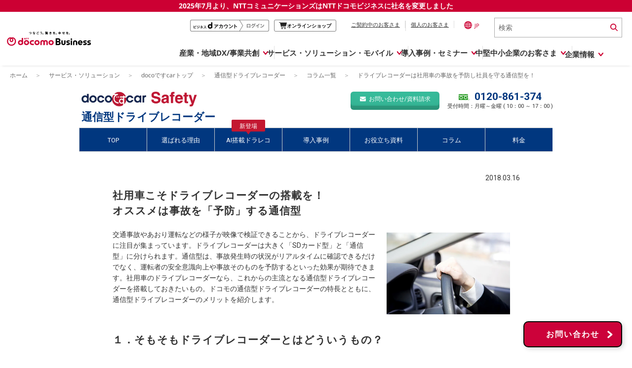

--- FILE ---
content_type: text/html; charset=UTF-8
request_url: https://www.ntt.com/business/services/docodesucar/driverecorder/column/20180316-03.html
body_size: 27712
content:
<!DOCTYPE html>
<html lang="ja">
<head>
<meta charset="utf-8">
<meta http-equiv="content-type" content="text/html; charset=UTF-8">
<meta http-equiv="X-UA-Compatible" content="IE=Edge">
<meta name="viewport" content="width=device-width, initial-scale=1">
<meta name="author" content="NTTドコモビジネス株式会社">
<title>ドライブレコーダーは社用車の事故を予防し社員を守る通信型を！ | NTTドコモビジネス 法人のお客さま</title>
<meta name="description" content="NTTドコモビジネス。事故やあおり運転などの映像が記録できることから注目の集まるドライブレコーダー。社用車用ドライブレコーダーなら事故の記録だけでなく予防も期待できる通信型がこれからの主流です。ドコモの通信型ドライブレコーダーの特長とともに通信型ドライブレコーダーのメリットを紹介します。">
<meta name="keywords" content="ドコモビジネス,NTTドコモビジネス,ドライブレコーダー,社用車">
<link rel="canonical" href="https://www.ntt.com/business/services/docodesucar/driverecorder/column/20180316-03.html" />
<!-- ogp -->
<meta property="og:title" content="ドライブレコーダーは社用車の事故を予防し社員を守る通信型を！ | NTTドコモビジネス 法人のお客さま" />
<meta property="og:type" content="website" />
<meta property="og:image" content="https://www.ntt.com/content/dam/nttcom/hq/cmn/img/logo-ogp-1200-630_w.png" />
<meta property="og:description" content="NTTドコモビジネス。事故やあおり運転などの映像が記録できることから注目の集まるドライブレコーダー。社用車用ドライブレコーダーなら事故の記録だけでなく予防も期待できる通信型がこれからの主流です。ドコモの通信型ドライブレコーダーの特長とともに通信型ドライブレコーダーのメリットを紹介します。" />
<meta name="twitter:card" content="summary">
<!--========== com共通CSS・JSここから =================================================-->
<link rel="stylesheet" type="text/css" href="/etc/designs/nttcom/cmn/css/style.css">
<link rel="stylesheet" media="screen and (max-width: 768px)" href="/etc/designs/nttcom/cmn/css/mq_tab.css">
<link rel="stylesheet" media="screen and (max-width: 480px)" href="/etc/designs/nttcom/cmn/css/mq_mbl.css">
<link rel="stylesheet" type="text/css" href="/etc/designs/nttcom/cmn/js/jquery.bxslider/jquery.bxslider.css">
<link rel="stylesheet" type="text/css" href="/etc/designs/nttcom/cmn/css/breadcrumb.css">
<link rel="stylesheet" type="text/css" href="/etc/designs/nttcom/cmn/js/colorbox/colorbox.css">
<link rel="stylesheet" type="text/css" href="/etc/designs/nttcom/cmn/js/darktooltip/darktooltip.css">
<link rel="stylesheet" type="text/css" href="/etc/designs/nttcom/cmn/css/print.css" media="print">
<script type="text/javascript" src="/etc/designs/nttcom/cmn/js/jquery.min.js"></script>
<script type="text/javascript" src="/etc/designs/nttcom/cmn/js/jquery-ui.min.js"></script>
<script type="text/javascript" src="/etc/designs/nttcom/cmn/js/jquery.bxslider/jquery.bxslider.js"></script>
<script type="text/javascript" src="/etc/designs/nttcom/cmn/js/jquery.sweet-scroll.min.js"></script>
<script type="text/javascript" src="/etc/designs/nttcom/cmn/js/jquery.cookie.js"></script>
<script type="text/javascript" src="/etc/designs/nttcom/cmn/js/colorbox/jquery.colorbox.js"></script>
<script type="text/javascript" src="/etc/designs/nttcom/cmn/js/common.js"></script>
<script type="text/javascript" src="/etc/designs/nttcom/cmn/js/breadcrumb.js"></script>
<script type="text/javascript" src="/etc/designs/nttcom/cmn/js/site_search.js"></script>
<script type="text/javascript" src="/etc/designs/nttcom/cmn/js/plugin_setting.js"></script>
<script type="text/javascript" src="/etc/designs/nttcom/cmn/js/darktooltip/jquery.darktooltip.min.js"></script>
<!--link rel="stylesheet" type="text/css" href="/etc/designs/nttcom/cmn/css/service_detail_lv1.css" -->
<link rel="stylesheet" type="text/css" href="/etc/designs/nttcom/cmn/css/service_detail_lv2.css">
<script type="text/javascript" src="/etc/designs/nttcom/cmn/js/jquery.matchHeight.js"></script>
<script type="text/javascript" src="/etc/designs/nttcom/cmn/js/subpage_slider.js"></script>
<link rel="stylesheet" type="text/css" href="/etc/designs/default.css">
<script type="text/javascript" src="/etc/designs/nttcom/cmn/js/eloqua.js"></script>
<script type="text/javascript" src="/etc/designs/nttcom/hq/jp/business/js/custom.js"></script>
<link rel="stylesheet" type="text/css" href="/etc/designs/nttcom/hq/jp/cmn/css/service_jp.css" media="all">
<!--========== com共通CSS・JSここまで =================================================-->

<!--========== このページ用ここから =================================================-->
<link rel="stylesheet" href="/etc/designs/nttcom/hq/jp/business/services/docodesucar/css_dococar/base.css" />
<link rel="stylesheet" href="/etc/designs/nttcom/hq/jp/business/services/docodesucar/css_dococar/iconfont.css" />
<link rel="stylesheet" href="/etc/designs/nttcom/hq/jp/business/services/docodesucar/css_dococar/default.css" />
<link rel="stylesheet" href="/etc/designs/nttcom/hq/jp/business/services/docodesucar/css_dococar/common.css" />
<link rel="stylesheet" href="/etc/designs/nttcom/hq/jp/business/services/docodesucar/css_dococar/pages.css" />
<link rel="stylesheet" href="https://fonts.googleapis.com/css?family=Roboto:400,700,300,500" />
<!--<script src="https://ajax.googleapis.com/ajax/libs/jquery/1.11.3/jquery.min.js"></script>-->
<script src="/etc/designs/nttcom/hq/jp/business/services/docodesucar/js_dococar/frame.js"></script>
<!--<script>
  $(function() {
  var menu = $('#campaign_box'),
  offset = menu.offset();
  $(window).scroll(function () {
    if($(window).scrollTop() > offset.top) {
      menu.addClass('campaign_fixed');
    } else {
      menu.removeClass('campaign_fixed');
    }
  });
});
</script>-->




<!--========== 移管CSS・JSここから =================================================-->
<link rel="stylesheet" type="text/css" href="/etc/designs/nttcom/hq/jp/business/services/docodesucar/css/style.css" media="all">
<!--<script type="text/javascript" src="/etc/designs/nttcom/cmn/js/jquery.min.js"></script>-->
<script>
  $(function () {
    if ( window.innerWidth >= 768 ) {
      var lang_w = $('.langArea .lang').outerWidth() + $('.langArea .copyright').outerWidth() + 40;
      $('.langArea').width(lang_w);
    }
    // お問い合わせボタンスクロール
    $(window).on('scroll resize load', function(){
      var window_bottom_h = $(window).scrollTop()+window.innerHeight;
      var above_fotter_h = $("body").height() - $("footer").outerHeight();
      var adjust_h = (window_bottom_h > above_fotter_h) ? window_bottom_h - above_fotter_h : 0;
      $(".contact_bt").css("bottom", adjust_h + 15);
    });
  });
</script>
<!--========== 移管CSS・JSここまで =================================================-->

<!--========== comヘッダーここから =================================================-->
<link rel="stylesheet" type="text/css" href="/etc/designs/nttcom/hq/jp/global_parts/css/re2024_header.css" media="all">
<script type="text/javascript" src="/etc/designs/nttcom/hq/jp/global_parts/js/re2024_header.js"></script>
<!-- admin file -->
<!--========== comヘッダーここまで =================================================-->
</head>

<body>
<!--========== comヘッダーここから =================================================-->
<!-- admin file -->
<div class="wrapper">
<script type="text/javascript" src="/etc/designs/nttcom/hq/jp/cmn/js/tealium.js"></script>
<!-- header 2019/04/26 -->
<!-- ヘッダーパターン2： 法人サイト配下 -->
<!-- I-SEARCH_EXCEPT_TAG_START -->

<header>

<!-- NTT DOCOMO BUSINESS 0701 message -->
<div class="message250701">
  <a href="/about-us/nttdocomobusiness.html">2025年7月より、NTTコミュニケーションズは<br class="sp-view">NTTドコモビジネスに社名を変更しました</a>
</div>


<!-- logo-Search  -->
<div class="global-header">
  <div class="global-header__inner">
    <a class="global-header__brand" href="/index.html" tabindex="1">
      <img src="/content/dam/nttcom/cmn/img/header/ntt-docomo-business_logo_jp_1line.svg" alt="NTTドコモビジネス" width="280px" height="auto" loading="lazy">
    </a>
    <div class="global-header__trailing">
      <ul class="global-header__actions">
        <li class="global-header__btnlogin pc_global-header__btnlogin" style="display:none;">
          <a href="/docomo-id-biz/auth-login.html?orgurl=%2Fbusiness%2Fservices%2Fdocodesucar%2Fdriverecorder%2Fcolumn%2F20180316-03.html" tabindex="2" onclick="dataLayer.push({'event':'LinkClick', 'ec':'click', 'ea':'c_click', 'el':'cp_nttcom-toppage_global-header_business-d'});">
            <img src="/content/dam/nttcom/hq/jp/business/lp/img/btn_login_businesspoint.png" alt="ビジネスdアカウントログイン" loading="lazy">
          </a>
        </li>
        <li class="global-header__btnlogout pc_global-header__btnlogout" style="display:none;">
          <a href="/docomo-id-biz/auth-logout.html?orgurl=%2Fbusiness%2Fservices%2Fdocodesucar%2Fdriverecorder%2Fcolumn%2F20180316-03.html" tabindex="2" onclick="dataLayer.push({'event':'LinkClick', 'ec':'click', 'ea':'c_click', 'el':'cp_nttcom-toppage_global-header_business-d'});">
            <img src="/content/dam/nttcom/hq/jp/business/lp/img/btn_logout__businesspoint.png" alt="ビジネスdアカウントログアウト" loading="lazy">
          </a>
        </li>
        <li class="global-header__btnonline pc_global-header__btnonline">
          <a href="https://www.onlineshop.docomobusiness.ntt.com/" target="_blank" tabindex="3" onclick="dataLayer.push({'event':'LinkClick', 'ec':'click', 'ea':'c_click', 'el':'cp_nttcom-toppage_global-header_onlineshop'});">
            <svg width="15.488" height="13.514" viewBox="0 0 15.488 13.514">
              <path d="M14.788.811H2.9A1.423,1.423,0,0,0,1.618,0H.474a.474.474,0,0,0,0,.948H1.618a.474.474,0,0,1,.458.353L4.039,9.068a1.423,1.423,0,0,0,1.375,1.059H12.84a.474.474,0,0,0,0-.948H5.414a.474.474,0,0,1-.458-.353l-.125-.8h7.8a1.423,1.423,0,0,0,1.374-1.059l1.48-6.16" transform="translate(0 0)" fill="#242424" />
              <path d="M24.019,51.107a1.374,1.374,0,1,0,1.374,1.374,1.376,1.376,0,0,0-1.374-1.374m0,1.8a.426.426,0,1,1,.427-.427.427.427,0,0,1-.427.427" transform="translate(-17.875 -40.342)" fill="#242424" />
              <path d="M50.82,51.107a1.374,1.374,0,1,0,1.374,1.374,1.376,1.376,0,0,0-1.374-1.374m0,1.8a.426.426,0,1,1,.427-.427.427.427,0,0,1-.427.427" transform="translate(-39.031 -40.342)" fill="#242424" />
            </svg>
            <span>オンラインショップ</span>
            <span class="visually-hidden">別ウィンドウで開きます。</span>
          </a>
        </li>
        <li class="global-header__action">
          <ul class="global-header__nav">
            <li class="global-header__nav-item">
              <a class="js-contractSetBt global-header__link no-scroll" tabindex="4" aria-controls="header-contract" aria-expanded="false" href="#" onclick="dataLayer.push({'event':'LinkClick', 'ec':'click', 'ea':'c_click', 'el':'cp_nttcom-toppage_global-header_user-current'});">ご契約中のお客さま</a>
              <!-- ここからポップアップ contract  -->
              <div class="CLSelector">
                <!-- contractBlock -->
                <div class="contractBlock">
                  <div id="header-contract" class="contractBlock_slide">
                    <div class="inner">
                      <div class="contractBlock_itmeWrap scrollY-on">
                        <ul class="selectContract">
                          <li class="closeBtnArea">
                            <p class="js-contractCloseBtn contractCloseBtn">
                              <a href="#" class="no-scroll" tabindex="10">
                                <span>×</span>閉じる
                              </a>
                            </p>
                          </li>
                        </ul>
                        <ul class="contractInner">
                          <li>
                            <a href="https://support.ntt.com/" tabindex="5" onclick="dataLayer.push({'event':'LinkClick', 'ec':'click', 'ea':'c_click', 'el':'cp_nttcom-toppage_global-header_user-current_support'});" class="js-click_blur contractLink">
                              <img src="/content/dam/nttcom/cmn/img/icn_contract_support.png" width="112px" height="60px" alt="" loading="lazy">
                              <p>サービス別サポート情報<br>(サポートサイト)</p>
                            </a>
                          </li>

                          <li>
                            <a href="https://b-portal.ntt.com/login/" target="_blank" tabindex="6" onclick="dataLayer.push({'event':'LinkClick', 'ec':'click', 'ea':'c_click', 'el':'cp_nttcom-toppage_global-header_user-current_b-portal'});" class="js-click_blur contractLink">
                              <img src="/content/dam/nttcom/cmn/img/icn_contract_portal.png" width="112px" height="60px" alt="" loading="lazy">
                              <p>ご契約中サービスの一元管理<br>(NTTドコモビジネス<br> ビジネスポータル)<img src="/content/dam/nttcom/img/external-link-icon-red.svg" alt="別ウィンドウで開きます。" class="blank-link"></p>
                            </a>
                          </li>

                          <li>
                            <a href="https://www.billingstation.ntt.com/user/UA01W001" target="_blank" tabindex="7" onclick="dataLayer.push({'event':'LinkClick', 'ec':'click', 'ea':'c_click', 'el':'cp_nttcom-toppage_global-header_user-current_billingstation'});" class="js-click_blur contractLink">
                              <img src="/content/dam/nttcom/cmn/img/icn_contract_billingstation.png" width="112px" height="60px" alt="" loading="lazy">
                              <p>NTTドコモビジネス<br>Web明細<br>(ビリングステーション)<img src="/content/dam/nttcom/img/external-link-icon-red.svg" alt="別ウィンドウで開きます。" class="blank-link"></p>
                            </a>
                          </li>

                          <li>
                            <a href="https://gorikan.billing.smt.docomo.ne.jp/bbilling/srv/ghadp001.srv?_ebx=swv0q1a1be.1708318872.811fu7s" target="_blank" tabindex="8" onclick="dataLayer.push({'event':'LinkClick', 'ec':'click', 'ea':'c_click', 'el':'cp_nttcom-toppage_global-header_user-current_gorikan'});" class="js-click_blur contractLink">
                              <img src="/content/dam/nttcom/cmn/img/icn_contract_gorikan.png" width="112px" height="60px" alt="" loading="lazy">
                              <p>NTTドコモ(携帯回線)<br>料金分析<br>(ご利用料金管理サービス)<img src="/content/dam/nttcom/img/external-link-icon-red.svg" alt="別ウィンドウで開きます。" class="blank-link"></p>
                            </a>
                          </li>

                          <li>
                            <a href="https://www.docomo.ne.jp/mydocomo/" target="_blank" tabindex="9" onclick="dataLayer.push({'event':'LinkClick', 'ec':'click', 'ea':'c_click', 'el':'cp_nttcom-toppage_global-header_user-current_mydocomo'});" class="js-click_blur contractLink">
                              <img src="/content/dam/nttcom/cmn/img/icn_contract_mydocomo.png" width="112px" height="60px" alt="" loading="lazy">
                              <p>NTTドコモ(携帯回線)<br>Web明細<br>(My docomo)<img src="/content/dam/nttcom/img/external-link-icon-red.svg" alt="別ウィンドウで開きます。" class="blank-link"></p>
                            </a>
                          </li>



                        </ul>
                      </div>
                    </div>
                  </div>
                </div>
                <!-- /contractBlock -->
              </div>
              <!-- ここまでポップアップ contract  -->
            </li>
            <li class="global-header__nav-item">
              <a class="js-personalSetBt global-header__link no-scroll" href="#" tabindex="11" aria-controls="header-personal" aria-expanded="false" onclick="dataLayer.push({'event':'LinkClick', 'ec':'click', 'ea':'c_click', 'el':'cp_nttcom-toppage_global-header_personal'});">個人のお客さま</a>
              <!-- ここからポップアップ personal  -->
              <div class="CLSelector">
                <!-- personalBlock -->
                <div class="personalBlock">
                  <div id="header-personal" class="personalBlock_slide">
                    <div class="inner">
                      <div class="personalBlock_itmeWrap scrollY-on">
                        <ul class="selectPersonal">
                          <li class="closeBtnArea">
                            <p class="js-personalCloseBtn personalCloseBtn">
                              <a href="#" class="no-scroll" tabindex="14">
                                <span>×</span>閉じる
                              </a>
                            </p>
                          </li>
                        </ul>
                        <ul class="personalInner">
                          <li>
                            <p>
                              <a href="https://www.docomo.ne.jp/" tabindex="12" target="_blank" onclick="dataLayer.push({'event':'LinkClick', 'ec':'click', 'ea':'c_click', 'el':'cp_nttcom-toppage_global-header_personal_docomo'});">個人のお客さま（NTTドコモ）
                                <img src="/content/dam/nttcom/img/external-link-icon-red.svg" alt="別ウィンドウで開きます。" class="blank-link">
                              </a>
                            </p>
                          </li>
                          <li>
                            <p>
                              <a href="https://service.ocn.ne.jp/" tabindex="13" target="_blank" onclick="dataLayer.push({'event':'LinkClick', 'ec':'click', 'ea':'c_click', 'el':'cp_nttcom-toppage_global-header_personal_resonant'});">個人のお客さま（OCNなど）
                                <img src="/content/dam/nttcom/img/external-link-icon-red.svg" alt="別ウィンドウで開きます。" class="blank-link">
                              </a>
                            </p>
                          </li>
                        </ul>
                      </div>
                    </div>
                  </div>
                </div>
                <!-- /personalBlock -->
              </div>
              <!-- ここまでポップアップ personal  -->
            </li>
          </ul>
        </li>
        <li class="global-header__action">
          <a lang="en" class="langSetBt global-header__lang no-scroll" href="#" aria-controls="global-lang" tabindex="15" aria-expanded="false" onclick="dataLayer.push({'event':'LinkClick', 'ec':'click', 'ea':'c_click', 'el':'cp_nttcom-toppage_global-header_lang'});">
            <img alt="Global Site" src="/content/dam/nttcom/cmn/img/icn-country-selector.svg" loading="lazy" width="16px" height="16px">JP
          </a>
          <!-- ここからポップアップ language  -->
          <div class="CLSelector">
            <!-- languageBlock -->
            <div class="languageBlock languageBlock-simple">
              <div class="languageBlock_slide" aria-labelledby="global-lang" id="global-lang">
                <div class="inner">
                  <div class="languageBlock_itmeWrap scrollY-on">
                    <div class="selectLanguage">
                      <span lang="en" class="ttl">Select Language : </span>
                      <a href="/en/index.html" tabindex="16" onclick="dataLayer.push({'event':'LinkClick', 'ec':'click', 'ea':'c_click', 'el':'cp_nttcom-toppage_global-header_lang_english'});">
                        <span lang="en" class="langlist">English</span>
                      </a>
                      <span class="langlist">日本語</span>
                      <div class="closeBtnArea">
                        <p class="closeButton">
                          <a href="#" class="no-scroll" tabindex="18">
                            <span>×</span>閉じる
                          </a>
                        </p>
                      </div>
                    </div>
                    <div lang="en" class="langInner">Global Site :
                      <a href="https://services.global.ntt/" target="_blank" tabindex="17" onclick="dataLayer.push({'event':'LinkClick', 'ec':'click', 'ea':'c_click', 'el':'cp_nttcom-toppage_global-header_lang_nttltd'});">NTT Ltd.
                        <img src="/content/dam/nttcom/img/external-link-icon-red.svg" alt="別ウィンドウで開きます。" class="blank-link">
                      </a>
                    </div>
                  </div>
                </div>
              </div>
            </div>
            <!-- /languageBlock -->
          </div>
          <!-- ここまでポップアップ language  -->
        </li>
        <li class="global-header__action global-header__action--search">
          <form class="global-header__search global-header__search--pc" action="https://sitesearch.goo.ne.jp/nttcom/" method="get" name="gs" id="gs">
            <input type="hidden" name="ie" value="u">
            <input type="hidden" name="cat[]" value="all">
            <input type="hidden" name="LANG" value="0">
            <input class="global-header__search-input" type="text" name="kw" value="" placeholder="検索" title="ここに検索語を入力" tabindex="19">
            <input class="global-header__search-icon" type="image" src="/content/dam/nttcom/cmn/img/icn-search.svg" alt="検索実行" tabindex="20" height="15px">
          </form>
          <a class="global-header__search global-header__search--sp" href="/sitesearch.html" tabindex="19">
            <img alt="Search" src="/content/dam/nttcom/cmn/img/icn-search.svg" width="16px" height="15px" loading="lazy">
          </a>
        </li>
      </ul>
      <a href="#" id="global-header-menu-btn" role="menu" aria-controls="globalnav" aria-expanded="false" class="global-header__menu no-scroll">
        <p class="global-header__menu-btn">
          <span></span>
          <span></span>
          <span></span>
        </p>
        <em>MENU</em>
      </a>
    </div>
  </div>
</div>


<!-- PC -->
<div class="global-nav" id="global-nav" aria-labelledby="globalnav">
  <ul class="global-nav__bar js-cate_link_wrap">
    <!--1 産業・地域DX/事業共創・-->
    <li class="global-nav__tab">
      <a href="#" class="js-nav__btn global-nav__item no-scroll" data-item="openhub" aria-controls="pc-openhub" aria-expanded="false" itemscope="itemscope" itemtype="https://schema.org/SiteNavigationElement" onclick="dataLayer.push({'event':'LinkClick', 'ec':'click', 'ea':'c_click', 'el':'cp_nttcom-toppage_globalnavi_smartworld'});"><span>産業・地域DX/事業共創</span></a>
      <div class="global-drop" data-item="openhub" aria-labelledby="pc-openhub" id="pc-openhub">
        <div class="global-drop__container">
          <ul class="js-drop_menu global-drop-menu">
            <li class="global-drop-menu-tile">
              <div class="global-drop-menu-tile__inner">
                <div class="global-drop-menu-tile__header">
                  <a href="https://openhub.ntt.com/" target="_blank" onclick="dataLayer.push({'event':'LinkClick', 'ec':'click', 'ea':'c_click', 'el':'cp_nttcom-toppage_globalnavi_smartworld_menu-oh-for-sw_title'});">
                    <span class="global-drop-menu-tile__title">OPEN HUB</span>
                    <img src="/content/dam/nttcom/img/external-link-icon-red.svg" alt="別ウィンドウで開きます。" class="blank-link">
                  </a>
                  <p class="global-drop-menu-tile__description">
                    新規ビジネスの創出や社会実装を<br>目指す事業共創の場です
                  </p>
                </div>
                <div class="global-drop-menu-tile__body">
                  <div class="global-drop-links">
                    <ul class="global-drop-links__wrap col-2" style="--gap: 20px;">
                      <li>
                        <a class="global-drop-nav__link global-drop-closer" href="https://openhub.ntt.com/about/" onclick="dataLayer.push({'event':'LinkClick', 'ec':'click', 'ea':'c_click', 'el':'cp_nttcom-toppage_globalnavi_smartworld_menu-oh-for-sw_oh-about'});" target="_blank">
                          OPEN HUB for Smart Worldとは
                          <img src="/content/dam/nttcom/img/external-link-icon-red.svg" alt="別ウィンドウで開きます。" class="blank-link">
                        </a>
                      </li>
                      <li>
                        <a class="global-drop-nav__link global-drop-closer" href="https://openhub.ntt.com/event/" onclick="dataLayer.push({'event':'LinkClick', 'ec':'click', 'ea':'c_click', 'el':'cp_nttcom-toppage_globalnavi_smartworld_menu-oh-for-sw_oh-event'});" target="_blank">
                          イベント/ウェビナー
                          <img src="/content/dam/nttcom/img/external-link-icon-red.svg" alt="別ウィンドウで開きます。" class="blank-link">
                        </a>
                      </li>
                      <li>
                        <a class="global-drop-nav__link global-drop-closer" href="https://openhub.ntt.com/journal/" onclick="dataLayer.push({'event':'LinkClick', 'ec':'click', 'ea':'c_click', 'el':'cp_nttcom-toppage_globalnavi_smartworld_menu-oh-for-sw_oh-journal'});" target="_blank">
                          記事コンテンツ
                          <img src="/content/dam/nttcom/img/external-link-icon-red.svg" alt="別ウィンドウで開きます。" class="blank-link">
                        </a>
                      </li>
                      <li>
                        <a class="global-drop-nav__link global-drop-closer" href="https://openhub.ntt.com/player/" onclick="dataLayer.push({'event':'LinkClick', 'ec':'click', 'ea':'c_click', 'el':'cp_nttcom-toppage_globalnavi_smartworld_menu-oh-for-sw_oh-player'});" target="_blank">
                          プレイヤー(カタリスト/パートナー企業)
                          <img src="/content/dam/nttcom/img/external-link-icon-red.svg" alt="別ウィンドウで開きます。" class="blank-link">
                        </a>
                      </li>
                      <li>
                        <a class="global-drop-nav__link global-drop-closer" href="https://openhub.ntt.com/project/" onclick="dataLayer.push({'event':'LinkClick', 'ec':'click', 'ea':'c_click', 'el':'cp_nttcom-toppage_globalnavi_smartworld_menu-oh-for-sw_oh-project'});" target="_blank">
                          事例
                          <img src="/content/dam/nttcom/img/external-link-icon-red.svg" alt="別ウィンドウで開きます。" class="blank-link">
                        </a>
                      </li>
                    </ul>
                  </div>
                </div>
              </div>
            </li>

            <li class="global-drop-menu-tile" style="--height: 167px;">
              <div class="global-drop-menu-tile__inner">
                <div class="global-drop-menu-tile__header">
                  <a href="/business/dx/smart.html" class="global-drop-menu-tile__link--inner" onclick="dataLayer.push({'event':'LinkClick', 'ec':'click', 'ea':'c_click', 'el':'cp_nttcom-toppage_globalnavi_smartworld_menu-sw_title'});">
                    <span class="global-drop-menu-tile__title">Smart World</span>
                  </a>
                  <p class="global-drop-menu-tile__description">
                    産業・地域DXプラットフォーマーとして<br>企業と地域が持続成長する社会を目指します
                  </p>
                </div>
                <div class="global-drop-menu-tile__body">
                  <div class="global-drop-links">
                    <ul class="global-drop-links__wrap col-3">
                      <li>
                        <a class="global-drop-nav__link global-drop-closer" href="/business/dx/smart/city.html" onclick="dataLayer.push({'event':'LinkClick', 'ec':'click', 'ea':'c_click', 'el':'cp_nttcom-toppage_globalnavi_smartworld_menu-sw_sw-smart-city'});">Smart City</a>
                      </li>
                      <li>
                        <a class="global-drop-nav__link global-drop-closer" href="/business/dx/smart/education.html" onclick="dataLayer.push({'event':'LinkClick', 'ec':'click', 'ea':'c_click', 'el':'cp_nttcom-toppage_globalnavi_smartworld_menu-sw_sw-education'});">Smart Education</a>
                      </li>
                      <li>
                        <a class="global-drop-nav__link global-drop-closer" href="/business/dx/smart/healthcare.html" onclick="dataLayer.push({'event':'LinkClick', 'ec':'click', 'ea':'c_click', 'el':'cp_nttcom-toppage_globalnavi_smartworld_menu-sw_sw-healthcare'});">Smart Healthcare</a>
                      </li>
                      <li>
                        <a class="global-drop-nav__link global-drop-closer" href="/business/dx/smart/industry.html" onclick="dataLayer.push({'event':'LinkClick', 'ec':'click', 'ea':'c_click', 'el':'cp_nttcom-toppage_globalnavi_smartworld_menu-sw_sw-industry'});">Smart Industry</a>
                      </li>
                      <li>
                        <a class="global-drop-nav__link global-drop-closer" href="/business/dx/smart/mobility.html" onclick="dataLayer.push({'event':'LinkClick', 'ec':'click', 'ea':'c_click', 'el':'cp_nttcom-toppage_globalnavi_smartworld_menu-sw_sw-mobility'});">Smart Mobility</a>
                      </li>
                      <li>
                        <a class="global-drop-nav__link global-drop-closer" href="/business/dx/smart/worksite.html" onclick="dataLayer.push({'event':'LinkClick', 'ec':'click', 'ea':'c_click', 'el':'cp_nttcom-toppage_globalnavi_smartworld_menu-sw_sw-worksite'});">Smart Worksite</a>
                      </li>
                      <li>
                        <a class="global-drop-nav__link global-drop-closer" href="/business/dx/smart/generative-ai.html" onclick="dataLayer.push({'event':'LinkClick', 'ec':'click', 'ea':'c_click', 'el':'cp_nttcom-toppage_globalnavi_smartworld_menu-sw_sw-generative-ai'});">生成AI(Generative AI)</a>
                      </li>
                    </ul>
                  </div>
                </div>
              </div>
            </li>

            <li class="global-drop-menu-tile -regional-effort">
              <div class="global-drop-menu-tile__inner">
                <div class="global-drop-menu-tile__header">
                  <a href="/business/lp/regional-effort.html" class="global-drop-menu-tile__link--inner" onclick="dataLayer.push({'event':'LinkClick', 'ec':'click', 'ea':'c_click', 'el':'cp_nttcom-toppage_globalnavi_smartworld_menu-regional-effort'});">
                    <span class="global-drop-menu-tile__title">地域の取り組み</span>
                  </a>
                  <p class="global-drop-menu-tile__description">
                    地域社会を支える皆さまと地域課題の解決や<br>地域経済のさらなる活性化に取り組みます
                  </p>
                </div>
                <div class="global-drop-menu-tile__body">
                  <div class="global-drop-links">
                    <ul class="global-drop-links__wrap" style="--gap: 20px;">
                      <li>
                        <a class="global-drop-nav__link global-drop-closer" href="/business/lp/regional-effort/local-goverments.html" onclick="dataLayer.push({'event':'LinkClick', 'ec':'click', 'ea':'c_click', 'el':'cp_nttcom-toppage_globalnavi_smartworld_menu-regional-effort_local-goverments'});">
                          自治体・地域社会との共創
                        </a>
                      </li>
                      <li>
                        <a class="global-drop-nav__link global-drop-closer" href="/business/lp/regional-effort/lgpf.html" onclick="dataLayer.push({'event':'LinkClick', 'ec':'click', 'ea':'c_click', 'el':'cp_nttcom-toppage_globalnavi_smartworld_menu-regional-effort_lgpf'});">
                          LGPF（Local Government Platform）
                        </a>
                      </li>
                    </ul>
                  </div>
                </div>
              </div>
            </li>
          </ul>

          <div class="global-drop__trailing">
            <ul class="global-drop__banners">
              <li class="global-drop-banner">
                <a href="https://openhub.ntt.com/" target="_blank" onclick="dataLayer.push({'event':'LinkClick', 'ec':'click', 'ea':'c_click', 'el':'cp_nttcom-toppage_globalnavi_smartworld_banner_oh'});">
                  <img width="238" height="auto" loading="lazy" src="/content/dam/nttcom/hq/jp/about-us/img/header-banner/banner-open_hub.png" alt="OPEN HUB│for Smart World　詳しくはこちら">
                  <span class="visually-hidden">別ウィンドウで開きます。</span>
                </a>
              </li>
              <li class="global-drop-banner">
                <a href="/business/lp/regional-effort.html" onclick="dataLayer.push({'event':'LinkClick', 'ec':'click', 'ea':'c_click', 'el':'cp_nttcom-toppage_globalnavi_smartworld_banner_lp-regional-effort'});">
                  <img width="238" height="auto" loading="lazy" src="/content/dam/nttcom/hq/jp/about-us/img/header-banner/banner-regional-effort.png" alt="地域とともに取り組むドコモビジネス">
                </a>
              </li>
              <li class="global-drop-banner">
                <a href="/business/lp/aicentricictpf.html" onclick="dataLayer.push({'event':'LinkClick', 'ec':'click', 'ea':'c_click', 'el':'cp_nttcom-toppage_globalnavi_smartworld_banner_lp-aicentricictpf'});">
                  <img width="238" height="auto" loading="lazy" src="/content/dam/nttcom/hq/jp/about-us/img/header-banner/banner-aicentricictpf.jpg" alt="AI-Centric ICTプラットフォーム">
                </a>
              </li>
            </ul>
          </div>

        </div>
        <!-- /global-drop__container -->
      </div>
      <!-- /global-drop OPEN HUB -->
    </li>

    <li class="global-nav__tab -service">
      <a href="#" class="js-nav__btn global-nav__item no-scroll" data-item="service" aria-controls="pc-service" aria-expanded="false" itemscope="itemscope" itemtype="https://schema.org/SiteNavigationElement" onclick="dataLayer.push({'event':'LinkClick', 'ec':'click', 'ea':'c_click', 'el':'cp_nttcom-toppage_globalnavi_service-solution'});"><span>サービス・ソリューション・モバイル</span></a>
      <!-- PC サービス・ソリューション・モバイル -->
      <div class="global-drop" data-item="service" aria-labelledby="pc-service" id="pc-service">
        <div class="global-drop__container">
          <ul class="js-drop_menu global-drop-menu">
            <li class="global-drop-menu-tile" style="--height: 140px;">
              <div class="global-drop-menu-tile__inner">
                <div class="global-drop-menu-tile__header">
                  <a href="/business/services.html" class="global-drop-menu-tile__link--inner" onclick="dataLayer.push({'event':'LinkClick', 'ec':'click', 'ea':'c_click', 'el':'cp_nttcom-toppage_globalnavi_service-solution_menu-service-solution-top'});">
                    <span class="global-drop-menu-tile__title">サービス・ソリューション</span>
                  </a>
                  <p class="global-drop-menu-tile__description">
                    IT/DXに関する課題を解決する<br>サービス・ソリューションをご紹介
                  </p>
                </div>
                <div class="global-drop-menu-tile__body">
                  <div class="global-drop-links">
                    <ul class="global-drop-links__wrap" role="tablist">

                      <li class="global-drop-link__cate">
                        <a href="/business/services.html#category" role="tab" aria-controls="service-category" aria-selected="false" onclick="dataLayer.push({'event':'LinkClick', 'ec':'click', 'ea':'c_click', 'el':'cp_nttcom-toppage_globalnavi_service-solution_menu-catgory-search'});" class="js-cate_link global-drop-link__item -underline">
                          カテゴリーで探す
                        </a>
                        <div class="global-drop-cate__detail" role="tabpanel" aria-labelledby="service-category">
                          <div class="global-drop-cate__box">
                            <div class="global-drop-cate__inner">
                              <div class="global-drop-cate__head">
                                <h2 class="global-drop-closer global-drop-cate__heading">
                                  <a href="/business/services.html" onclick="dataLayer.push({'event':'LinkClick', 'ec':'click', 'ea':'c_click', 'el':'cp_nttcom-toppage_globalnavi_service-solution_catgory-search'});">
                                    サービス・ソリューションTOP
                                  </a>
                                </h2>
                              </div>
                            </div>
                            <ul class="global-drop-cate__links">
                              <li class="global-drop-cate__link">
                                <a href="/business/services.html#lc03" onclick="dataLayer.push({'event':'LinkClick', 'ec':'click', 'ea':'c_click', 'el':'cp_nttcom-toppage_globalnavi_service-solution_network-mobile'});">
                                  <span>ネットワーク・モバイル</span></a>
                              </li>
                              <li class="global-drop-cate__link">
                                <a href="/business/services.html#lc01" onclick="dataLayer.push({'event':'LinkClick', 'ec':'click', 'ea':'c_click', 'el':'cp_nttcom-toppage_globalnavi_service-solution_cloud-datacenter'});">
                                  <span>クラウド・データセンター</span></a>
                              </li>
                              <li class="global-drop-cate__link">
                                <a href="/business/services.html#lc04" onclick="dataLayer.push({'event':'LinkClick', 'ec':'click', 'ea':'c_click', 'el':'cp_nttcom-toppage_globalnavi_service-solution_voice-video-communication'});">
                                  <span>電話・映像コミュニケーション</span></a>
                              </li>
                              <li class="global-drop-cate__link">
                                <a href="/business/services.html#lc06" onclick="dataLayer.push({'event':'LinkClick', 'ec':'click', 'ea':'c_click', 'el':'cp_nttcom-toppage_globalnavi_service-solution_security'});">
                                  <span>セキュリティ</span></a>
                              </li>
                              <li class="global-drop-cate__link">
                                <a href="/business/services.html#lc02" onclick="dataLayer.push({'event':'LinkClick', 'ec':'click', 'ea':'c_click', 'el':'cp_nttcom-toppage_globalnavi_service-solution_5g'});">
                                  <span>5G</span></a>
                              </li>
                              <li class="global-drop-cate__link">
                                <a href="/business/services.html#lc07" onclick="dataLayer.push({'event':'LinkClick', 'ec':'click', 'ea':'c_click', 'el':'cp_nttcom-toppage_globalnavi_service-solution_iot'});">
                                  <span>IoT</span></a>
                              </li>
                              <li class="global-drop-cate__link">
                                <a href="/business/services.html#lc08" onclick="dataLayer.push({'event':'LinkClick', 'ec':'click', 'ea':'c_click', 'el':'cp_nttcom-toppage_globalnavi_service-solution_ai'});">
                                  <span>AI</span></a>
                              </li>
                              <li class="global-drop-cate__link">
                                <a href="/business/services.html#lc09" onclick="dataLayer.push({'event':'LinkClick', 'ec':'click', 'ea':'c_click', 'el':'cp_nttcom-toppage_globalnavi_service-solution_data-utilization'});">
                                  <span>データ利活用</span></a>
                              </li>
                              <li class="global-drop-cate__link">
                                <a href="/business/services.html#lc05" onclick="dataLayer.push({'event':'LinkClick', 'ec':'click', 'ea':'c_click', 'el':'cp_nttcom-toppage_globalnavi_service-solution_operation-management'});">
                                  <span>運用管理</span></a>
                              </li>
                              <li class="global-drop-cate__link">
                                <a href="/business/services.html#lc10" onclick="dataLayer.push({'event':'LinkClick', 'ec':'click', 'ea':'c_click', 'el':'cp_nttcom-toppage_globalnavi_service-solution_business-support-marketing'});">
                                  <span>業務支援・マーケティング</span></a>
                              </li>
                              <li class="global-drop-cate__link">
                                <a href="/business/services.html#lc11" onclick="dataLayer.push({'event':'LinkClick', 'ec':'click', 'ea':'c_click', 'el':'cp_nttcom-toppage_globalnavi_service-solution_disaster-prevention-bcp'});">
                                  <span>災害対策・BCP</span></a>
                              </li>

                            </ul>
                          </div>
                        </div>
                      </li>

                      <li class="global-drop-link__cate">
                        <a href="/business/services.html#needs" role="tab" aria-controls="service-needs" aria-selected="false" onclick="dataLayer.push({'event':'LinkClick', 'ec':'click', 'ea':'c_click', 'el':'cp_nttcom-toppage_globalnavi_service-solution_menu-needs-search'});" class="js-cate_link global-drop-link__item -underline">
                          課題・ニーズで探す
                        </a>
                        <div class="global-drop-cate__detail" role="tabpanel" aria-labelledby="service-needs">
                          <div class="global-drop-cate__box">
                            <div class="global-drop-cate__inner">
                              <div class="global-drop-cate__head">
                                <h2 class="global-drop-closer global-drop-cate__heading">
                                  <a href="/business/services.html#category" onclick="dataLayer.push({'event':'LinkClick', 'ec':'click', 'ea':'c_click', 'el':'cp_nttcom-toppage_globalnavi_service-solution_needs-search'});">
                                    サービス・ソリューションTOP
                                  </a>
                                </h2>
                              </div>
                            </div>
                            <ul class="global-drop-cate__links">
                              <li class="global-drop-cate__link">
                                <a href="/business/services.html#ln01" onclick="dataLayer.push({'event':'LinkClick', 'ec':'click', 'ea':'c_click', 'el':'cp_nttcom-toppage_globalnavi_service-solution_needs-search_ln01'});">
                                  <span>コミュニケーション・情報共有</span></a>
                              </li>
                              <li class="global-drop-cate__link">
                                <a href="/business/services.html#ln03" onclick="dataLayer.push({'event':'LinkClick', 'ec':'click', 'ea':'c_click', 'el':'cp_nttcom-toppage_globalnavi_service-solution_needs-search_ln03'});">
                                  <span>マーケティング</span></a>
                              </li>
                              <li class="global-drop-cate__link">
                                <a href="/business/services.html#ln05" onclick="dataLayer.push({'event':'LinkClick', 'ec':'click', 'ea':'c_click', 'el':'cp_nttcom-toppage_globalnavi_service-solution_needs-search_ln05'});">
                                  <span>業務効率化</span></a>
                              </li>
                              <li class="global-drop-cate__link">
                                <a href="/business/services.html#ln07" onclick="dataLayer.push({'event':'LinkClick', 'ec':'click', 'ea':'c_click', 'el':'cp_nttcom-toppage_globalnavi_service-solution_needs-search_ln07'});">
                                  <span>災害対策</span></a>
                              </li>
                              <li class="global-drop-cate__link">
                                <a href="/business/services.html#ln09" onclick="dataLayer.push({'event':'LinkClick', 'ec':'click', 'ea':'c_click', 'el':'cp_nttcom-toppage_globalnavi_service-solution_needs-search_ln09'});">
                                  <span>職場環境整備</span></a>
                              </li>
                              <li class="global-drop-cate__link">
                                <a href="/business/services.html#ln11" onclick="dataLayer.push({'event':'LinkClick', 'ec':'click', 'ea':'c_click', 'el':'cp_nttcom-toppage_globalnavi_service-solution_needs-search_ln11'});">
                                  <span>地域共創・地方創生</span></a>
                              </li>
                              <li class="global-drop-cate__link">
                                <a href="/business/services.html#ln02" onclick="dataLayer.push({'event':'LinkClick', 'ec':'click', 'ea':'c_click', 'el':'cp_nttcom-toppage_globalnavi_service-solution_needs-search_ln02'});">
                                  <span>セキュリティ対策</span></a>
                              </li>
                              <li class="global-drop-cate__link">
                                <a href="/business/services.html#ln04" onclick="dataLayer.push({'event':'LinkClick', 'ec':'click', 'ea':'c_click', 'el':'cp_nttcom-toppage_globalnavi_service-solution_needs-search_ln04'});">
                                  <span>遠隔監視</span></a>
                              </li>
                              <li class="global-drop-cate__link">
                                <a href="/business/services.html#ln06" onclick="dataLayer.push({'event':'LinkClick', 'ec':'click', 'ea':'c_click', 'el':'cp_nttcom-toppage_globalnavi_service-solution_needs-search_ln06'});">
                                  <span>顧客体験（CX）改善</span></a>
                              </li>
                              <li class="global-drop-cate__link">
                                <a href="/business/services.html#ln08" onclick="dataLayer.push({'event':'LinkClick', 'ec':'click', 'ea':'c_click', 'el':'cp_nttcom-toppage_globalnavi_service-solution_needs-search_ln08'});">
                                  <span>自動化・省電化</span></a>
                              </li>
                              <li class="global-drop-cate__link">
                                <a href="/business/services.html#ln10" onclick="dataLayer.push({'event':'LinkClick', 'ec':'click', 'ea':'c_click', 'el':'cp_nttcom-toppage_globalnavi_service-solution_needs-search_ln10'});">
                                  <span>人材不足解消</span></a>
                              </li>
                            </ul>
                          </div>
                        </div>
                      </li>

                      <li class="global-drop-link__cate">
                        <a href="/business/services.html#jobtype" role="tab" aria-controls="service-industry" aria-selected="false" onclick="dataLayer.push({'event':'LinkClick', 'ec':'click', 'ea':'c_click', 'el':'cp_nttcom-toppage_globalnavi_service-solution_menu-jobtype-search'});" class="js-cate_link global-drop-link__item -underline">
                          業種・業態で探す
                        </a>
                        <div class="global-drop-cate__detail" role="tabpanel" aria-labelledby="service-industry">
                          <div class="global-drop-cate__box">
                            <div class="global-drop-cate__inner">
                              <div class="global-drop-cate__head">
                                <h2 class="global-drop-closer global-drop-cate__heading">
                                  <a href="/business/services.html" onclick="dataLayer.push({'event':'LinkClick', 'ec':'click', 'ea':'c_click', 'el':'cp_nttcom-toppage_globalnavi_service-solution_jobtype-search'});">
                                    サービス・ソリューションTOP
                                  </a>
                                </h2>
                              </div>
                            </div>
                            <ul class="global-drop-cate__links">
                              <li class="global-drop-cate__link">
                                <a href="/business/services/type.html?t=lc12_mc91" onclick="dataLayer.push({'event':'LinkClick', 'ec':'click', 'ea':'c_click', 'el':'cp_nttcom-toppage_globalnavi_service-solution_jobtype-search_munic'});">
                                  <span>自治体</span></a>
                              </li>
                              <li class="global-drop-cate__link">
                                <a href="/business/services/type.html?t=lc12_mc94" onclick="dataLayer.push({'event':'LinkClick', 'ec':'click', 'ea':'c_click', 'el':'cp_nttcom-toppage_globalnavi_service-solution_jobtype-search_first'});">
                                  <span>一次産業</span></a>
                              </li>
                              <li class="global-drop-cate__link">
                                <a href="/business/services/type.html?t=lc12_mc90" onclick="dataLayer.push({'event':'LinkClick', 'ec':'click', 'ea':'c_click', 'el':'cp_nttcom-toppage_globalnavi_service-solution_jobtype-search_medical'});">
                                  <span>医療・介護</span></a>
                              </li>
                              <li class="global-drop-cate__link">
                                <a href="/business/services/type.html?t=lc12_mc95" onclick="dataLayer.push({'event':'LinkClick', 'ec':'click', 'ea':'c_click', 'el':'cp_nttcom-toppage_globalnavi_service-solution_jobtype-search_sightseeing'});">
                                  <span>観光</span></a>
                              </li>
                              <li class="global-drop-cate__link">
                                <a href="/business/services/type.html?t=lc12_mc96" onclick="dataLayer.push({'event':'LinkClick', 'ec':'click', 'ea':'c_click', 'el':'cp_nttcom-toppage_globalnavi_service-solution_jobtype-search_education'});">
                                  <span>教育</span></a>
                              </li>
                              <li class="global-drop-cate__link">
                                <a href="/business/services/type.html?t=lc12_mc93" onclick="dataLayer.push({'event':'LinkClick', 'ec':'click', 'ea':'c_click', 'el':'cp_nttcom-toppage_globalnavi_service-solution_jobtype-search_mobility'});">
                                  <span>モビリティ</span></a>
                              </li>
                              <li class="global-drop-cate__link">
                                <a href="/business/services/type.html?t=lc12_mc92" onclick="dataLayer.push({'event':'LinkClick', 'ec':'click', 'ea':'c_click', 'el':'cp_nttcom-toppage_globalnavi_service-solution_jobtype-search_manu-const'});">
                                  <span>製造・建設業</span></a>
                              </li>
                              <li class="global-drop-cate__link">
                                <a href="/business/services/type.html?t=lc12_mc97" onclick="dataLayer.push({'event':'LinkClick', 'ec':'click', 'ea':'c_click', 'el':'cp_nttcom-toppage_globalnavi_service-solution_jobtype-search_retail'});">
                                  <span>小売業</span></a>
                              </li>
                            </ul>
                          </div>
                        </div>
                      </li>

                      <li class="global-drop-link__cate">
                        <a class="global-drop-nav__link global-drop-closer" href="/business/services.html#keyword" onclick="dataLayer.push({'event':'LinkClick', 'ec':'click', 'ea':'c_click', 'el':'cp_nttcom-toppage_globalnavi_service-solution_menu-keyword-search'});">キーワードで探す</a>
                      </li>

                    </ul>
                  </div>
                </div>
              </div>
            </li>

            <li class="global-drop-menu-tile">
              <div class="global-drop-menu-tile__inner">
                <div class="global-drop-menu-tile__header">
                  <a href="/business/mobile.html" class="global-drop-menu-tile__link--inner" onclick="dataLayer.push({'event':'LinkClick', 'ec':'click', 'ea':'c_click', 'el':'cp_nttcom-toppage_globalnavi_mobile_menu-mobile-top'});">
                    <span class="global-drop-menu-tile__title">モバイル</span>
                  </a>
                  <p class="global-drop-menu-tile__description">
                    法人向けスマホ・携帯に関する、<br>おすすめの機種、料金やサービスをご紹介
                  </p>
                </div>
                <div class="global-drop-menu-tile__body">
                  <div class="global-drop-links">
                    <ul class="global-drop-links__wrap" role="tablist">
                      <li class="global-drop-link__cate">
                        <a href="/business/mobile/product.html" role="tab" aria-controls="service-mobile-product" aria-selected="false" onclick="dataLayer.push({'event':'LinkClick', 'ec':'click', 'ea':'c_click', 'el':'cp_nttcom-toppage_globalnavi_mobile_menu-product'});" class="js-cate_link global-drop-link__item -underline">
                          製品
                        </a>
                        <div class="global-drop-cate__detail" role="tabpanel" aria-labelledby="service-mobile-product">
                          <div class="global-drop-cate__box">
                            <div class="global-drop-cate__inner">
                              <div class="global-drop-cate__head">
                                <h2 class="global-drop-closer global-drop-cate__heading">
                                  <a href="/business/mobile/product.html" onclick="dataLayer.push({'event':'LinkClick', 'ec':'click', 'ea':'c_click', 'el':'cp_nttcom-toppage_globalnavi_mobile_product_product'});">
                                    製品TOP
                                  </a>
                                </h2>
                              </div>
                            </div>
                            <ul class="global-drop-cate__links">
                              <li class="global-drop-cate__link">
                                <a href="https://www.onlineshop.docomobusiness.ntt.com/service/mobile/list/android-smartphone" target="_blank" onclick="dataLayer.push({'event':'LinkClick', 'ec':'click', 'ea':'c_click', 'el':'cp_nttcom-toppage_globalnavi_mobile_product_smartphone-tablet'});">
                                  <span>ビジネス向けスマートフォン<img src="/content/dam/nttcom/img/external-link-icon-red.svg" alt="別ウィンドウで開きます。" class="blank-link"></span></a>
                              </li>
                              <li class="global-drop-cate__link">
                                <a href="https://www.onlineshop.docomobusiness.ntt.com/service/mobile/product/ky51d" onclick="dataLayer.push({'event':'LinkClick', 'ec':'click', 'ea':'c_click', 'el':'cp_nttcom-toppage_globalnavi_mobile_product_toughness-smartphone'});" target="_blank">
                                  <span>タフネススマートフォン<img src="/content/dam/nttcom/img/external-link-icon-red.svg" alt="別ウィンドウで開きます。" class="blank-link"></span></a>
                              </li>
                              <li class="global-drop-cate__link">
                                <a href="https://www.onlineshop.docomobusiness.ntt.com/service/mobile/list/data" target="_blank" onclick="dataLayer.push({'event':'LinkClick', 'ec':'click', 'ea':'c_click', 'el':'cp_nttcom-toppage_globalnavi_mobile_product_data-communication-product'});">
                                  <span>データ通信製品<img src="/content/dam/nttcom/img/external-link-icon-red.svg" alt="別ウィンドウで開きます。" class="blank-link"></span></a>
                              </li>
                              <li class="global-drop-cate__link">
                                <a href="https://www.onlineshop.docomobusiness.ntt.com/service/mobile/list/feature-phone" target="_blank" onclick="dataLayer.push({'event':'LinkClick', 'ec':'click', 'ea':'c_click', 'el':'cp_nttcom-toppage_globalnavi_mobile_product_mobile'});">
                                  <span>ドコモケータイ<img src="/content/dam/nttcom/img/external-link-icon-red.svg" alt="別ウィンドウで開きます。" class="blank-link"></span></a>
                              </li>
                              <li class="global-drop-cate__link">
                                <a href="/business/mobile/product/home_5G_router/" onclick="dataLayer.push({'event':'LinkClick', 'ec':'click', 'ea':'c_click', 'el':'cp_nttcom-toppage_globalnavi_mobile_product_5g-home-router'});">
                                  <span>5G対応ホームルーター</span></a>
                              </li>
                              <li class="global-drop-cate__link">
                                <a href="/business/mobile/product/module/product.html" onclick="dataLayer.push({'event':'LinkClick', 'ec':'click', 'ea':'c_click', 'el':'cp_nttcom-toppage_globalnavi_mobile_product_communication-module-product'});">
                                  <span>通信モジュール製品</span></a>
                              </li>
                              <li class="global-drop-cate__link">
                                <a href="/business/mobile/product/satellite.html" onclick="dataLayer.push({'event':'LinkClick', 'ec':'click', 'ea':'c_click', 'el':'cp_nttcom-toppage_globalnavi_mobile_product_satelite-phone'});">
                                  <span>衛星携帯電話</span></a>
                              </li>
                              <li class="global-drop-cate__link">
                                <a href="/business/iot/product.html" onclick="dataLayer.push({'event':'LinkClick', 'ec':'click', 'ea':'c_click', 'el':'cp_nttcom-toppage_globalnavi_mobile_product_iot-product'});">
                                  <span>IOT完了済みメーカーブランド製品</span></a>
                              </li>
                            </ul>
                          </div>
                        </div>
                      </li>

                      <li class="global-drop-link__cate">
                        <a href="/business/mobile/charge.html" role="tab" aria-controls="service-mobile-fee" aria-selected="false" onclick="dataLayer.push({'event':'LinkClick', 'ec':'click', 'ea':'c_click', 'el':'cp_nttcom-toppage_globalnavi_mobile_menu-charge'});" class="js-cate_link global-drop-link__item -underline">
                          料金
                        </a>
                        <div class="global-drop-cate__detail" role="tabpanel" aria-labelledby="service-mobile-fee">
                          <div class="global-drop-cate__box">
                            <div class="global-drop-cate__inner">
                              <div class="global-drop-cate__head">
                                <h2 class="global-drop-closer global-drop-cate__heading">
                                  <a href="/business/mobile/charge.html" onclick="dataLayer.push({'event':'LinkClick', 'ec':'click', 'ea':'c_click', 'el':'cp_nttcom-toppage_globalnavi_mobile_charge_charge'});">
                                    料金TOP
                                  </a>
                                </h2>
                              </div>
                            </div>
                            <div style="padding: 0 0 5px 10px;">
                              <a href="/business/mobile/charge/new-plan.html" onclick="dataLayer.push({'event':'LinkClick', 'ec':'click', 'ea':'c_click', 'el':'cp_nttcom-toppage_globalnavi_service-solution-mobile_mobile_charge_max-mini'});">
                                <span>ドコモBiz データ無制限　ドコモ MAX　ドコモ mini　ドコモBiz かけ放題</span>
                              </a>
                            </div>
                            <ul class="global-drop-cate__links">
                              <li class="global-drop-cate__link">
                                <a href="/business/mobile/charge/keitaiplan-2.html" onclick="dataLayer.push({'event':'LinkClick', 'ec':'click', 'ea':'c_click', 'el':'cp_nttcom-toppage_globalnavi_mobile_charge_smartphone-tablet_mobile-plan'});">
                                  <span>ケータイプラン</span></a>
                              </li>
                              <li class="global-drop-cate__link">
                                <a href="/business/mobile/charge/hajimete_plan.html" onclick="dataLayer.push({'event':'LinkClick', 'ec':'click', 'ea':'c_click', 'el':'cp_nttcom-toppage_globalnavi_mobile_charge_smartphone-tablet_first-smartphone-plan'});">
                                  <span>はじめてスマホプラン</span></a>
                              </li>
                              <li class="global-drop-cate__link">
                                <a href="/business/mobile/charge/5g-dataplus.html" onclick="dataLayer.push({'event':'LinkClick', 'ec':'click', 'ea':'c_click', 'el':'cp_nttcom-toppage_globalnavi_mobile_charge_smartphone-tablet_5g-data-plus'});">
                                  <span>5Gデータプラス</span></a>
                              </li>
                              <li class="global-drop-cate__link">
                                <a href="/business/mobile/charge/dataplus-2.html" onclick="dataLayer.push({'event':'LinkClick', 'ec':'click', 'ea':'c_click', 'el':'cp_nttcom-toppage_globalnavi_mobile_charge_smartphone-tablet_data-plus'});">
                                  <span>データプラス</span></a>
                              </li>
                              <li class="global-drop-cate__link">
                                <a href="/business/mobile/charge/module.html" onclick="dataLayer.push({'event':'LinkClick', 'ec':'click', 'ea':'c_click', 'el':'cp_nttcom-toppage_globalnavi_mobile_charge_smartphone-tablet_iot'});">
                                  <span>IoT向け回線料金</span></a>
                              </li>
                              <li class="global-drop-cate__link">
                                <a href="/business/mobile/charge/home_5g.html" onclick="dataLayer.push({'event':'LinkClick', 'ec':'click', 'ea':'c_click', 'el':'cp_nttcom-toppage_globalnavi_mobile_charge_smartphone-tablet_home-5g'});">
                                  <span>home5Gプラン</span></a>
                              </li>

                            </ul>
                          </div>
                        </div>
                      </li>

                      <li class="global-drop-link__cate">
                        <a href="javascript:void(0)" role="tab" aria-controls="service-mobile-service" aria-selected="false" onclick="dataLayer.push({'event':'LinkClick', 'ec':'click', 'ea':'c_click', 'el':'cp_nttcom-toppage_globalnavi_mobile_menu_menu-mobileservice'});" class="js-cate_link global-drop-link__item">
                          モバイルサービス
                        </a>
                        <div class="global-drop-cate__detail" role="tabpanel" aria-labelledby="service-mobile-service">
                          <div class="global-drop-cate__box">
                            <ul class="global-drop-cate__links">
                              <li class="global-drop-cate__link">
                                <a href="/business/mobile/theme/management.html" onclick="dataLayer.push({'event':'LinkClick', 'ec':'click', 'ea':'c_click', 'el':'cp_nttcom-toppage_globalnavi_mobile_mobile-service_theme-management'});">
                                  <span>端末の一元管理</span></a>
                              </li>
                              <li class="global-drop-cate__link">
                                <a href="/business/mobile/theme/security.html" onclick="dataLayer.push({'event':'LinkClick', 'ec':'click', 'ea':'c_click', 'el':'cp_nttcom-toppage_globalnavi_mobile_mobile-service_theme-security'});">
                                  <span>セキュリティ</span></a>
                              </li>
                              <li class="global-drop-cate__link">
                                <a href="/business/mobile/theme/support.html" onclick="dataLayer.push({'event':'LinkClick', 'ec':'click', 'ea':'c_click', 'el':'cp_nttcom-toppage_globalnavi_mobile_mobile-service_theme-support'});">
                                  <span>運用保守・故障紛失サポート</span></a>
                              </li>
                              <li class="global-drop-cate__link">
                                <a href="/business/mobile/theme/network.html" onclick="dataLayer.push({'event':'LinkClick', 'ec':'click', 'ea':'c_click', 'el':'cp_nttcom-toppage_globalnavi_mobile_mobile-service_theme-network'});">
                                  <span>回線・ネットワーク</span></a>
                              </li>
                            </ul>
                          </div>
                        </div>
                      </li>

                      <li class="global-drop-link__cate">
                        <a href="https://support.ntt.com/purpose?subContentsType=2106&businessPersonalFlg=business" onclick="dataLayer.push({'event':'LinkClick', 'ec':'click', 'ea':'c_click', 'el':'cp_nttcom-toppage_globalnavi_mobile_procedure'});" class="global-drop-closer global-drop-link__item">
                          お手続き
                        </a>
                      </li>

                    </ul>
                  </div>
                </div>
              </div>
            </li>
          </ul>

          <div class="global-drop__trailing">
            <ul class="global-drop__banners">
              <li class="global-drop-banner">
                <a href="/business/services/rink.html" onclick="dataLayer.push({'event':'LinkClick', 'ec':'click', 'ea':'c_click', 'el':'cp_nttcom-toppage_globalnavi_service-solution_banner_rink'});">
                  <img width="238" height="auto" loading="lazy" src="/content/dam/nttcom/hq/jp/about-us/img/header-banner/banner-rink-v2.png" alt="docomo business RINK">
                </a>
              </li>
              <li class="global-drop-banner">
                <a href="/business/services/dbp.html" onclick="dataLayer.push({'event':'LinkClick', 'ec':'click', 'ea':'c_click', 'el':'cp_nttcom-toppage_globalnavi_service-solution_banner_dbp'});">
                  <img width="238" height="auto" loading="lazy" src="/content/dam/nttcom/hq/jp/about-us/img/header-banner/banner-dbp.png" alt="ドコモビジネスパッケージ">
                </a>
              </li>
              <li class="global-drop-banner">
                <a href="https://www.onlineshop.docomobusiness.ntt.com/service/mobile/lp-plan-kakehodai" target="_blank" onclick="dataLayer.push({'event':'LinkClick', 'ec':'click', 'ea':'c_click', 'el':'cp_nttcom-toppage_globalnavi_service-solution_banner_lp-plan-kakehodai'});">
                  <img width="238" height="auto" loading="lazy" src="/content/dam/nttcom/hq/jp/about-us/img/header-banner/ssb_dbw-lp-plan-kakehodai.jpg" alt="法人専用のプラン「ドコモBiz」新登場">
                </a>
              </li>
              <li class="global-drop-banner">
                <a href="https://support.ntt.com/" onclick="dataLayer.push({'event':'LinkClick', 'ec':'click', 'ea':'c_click', 'el':'cp_nttcom-toppage_globalnavi_service-solution_banner_support'});">
                  <img width="267" height="auto" loading="lazy" src="/content/dam/nttcom/hq/jp/about-us/img/header-banner/banner-support.svg" alt="サービスをご利用中のお客さま">
                </a>
              </li>
            </ul>
          </div>

        </div>
        <!-- /global-drop__container -->
      </div>
      <!-- /global-drop OPEN HUB -->
    </li>

    <li class="global-nav__tab">
      <a href="#" class="js-nav__btn global-nav__item no-scroll" data-item="case" aria-controls="pc-case" aria-expanded="false" itemscope="itemscope" itemtype="https://schema.org/SiteNavigationElement" onclick="dataLayer.push({'event':'LinkClick', 'ec':'click', 'ea':'c_click', 'el':'cp_nttcom-toppage_globalnavi_casestudy-seminarevent'});"><span>導入事例・セミナー</span></a>
      <!-- PC 導入事例・セミナー -->
      <div class="global-drop" data-item="case" aria-labelledby="pc-case" id="pc-case">
        <div class="global-drop__container">
          <ul class="js-drop_menu global-drop-menu">
            <li class="global-drop-menu-tile">
              <div class="global-drop-menu-tile__inner">
                <div class="global-drop-menu-tile__header">
                  <a href="/business/case-studies.html" class="global-drop-menu-tile__link--inner" onclick="dataLayer.push({'event':'LinkClick', 'ec':'click', 'ea':'c_click', 'el':'cp_nttcom-toppage_globalnavi_casestudy-seminarevent_menu-casestudy-top'});">
                    <span class="global-drop-menu-tile__title">導入事例</span>
                  </a>
                  <p class="global-drop-menu-tile__description">
                    最新の導入事例や<br>注目の導入事例をご紹介します
                  </p>
                </div>
              </div>
            </li>

            <li class="global-drop-menu-tile">
              <div class="global-drop-menu-tile__inner">
                <div class="global-drop-menu-tile__header">
                  <a href="/business/event.html" class="global-drop-menu-tile__link--inner" onclick="dataLayer.push({'event':'LinkClick', 'ec':'click', 'ea':'c_click', 'el':'cp_nttcom-toppage_globalnavi_casestudy-seminarevent_menu-seminarevent-top'});">
                    <span class="global-drop-menu-tile__title">セミナー</span>
                  </a>
                  <p class="global-drop-menu-tile__description">
                    開催・出展する各種セミナー、<br>イベント情報をご紹介します
                  </p>
                </div>
              </div>
            </li>
          </ul>

          <div class="global-drop__trailing">
            <ul class="global-drop__banners">
              <li class="global-drop-banner">
                <a href="/bizon/d/seminar_archives.html#on-demand" onclick="dataLayer.push({'event':'LinkClick', 'ec':'click', 'ea':'c_click', 'el':'cp_nttcom-toppage_globalnavi_casestudy-seminarevent_banner_dbw-seminar'});">
                  <img width="238" height="auto" loading="lazy" src="/content/dam/nttcom/hq/jp/about-us/img/header-banner/banner-seminar.png" alt="オンデマンドセミナー　人気セミナーを好きな時に視聴可能！　docomo business Watch">
                </a>
              </li>
              <li class="global-drop-banner">
                <a href="https://openhub.ntt.com/event/" target="_blank" onclick="dataLayer.push({'event':'LinkClick', 'ec':'click', 'ea':'c_click', 'el':'cp_nttcom-toppage_globalnavi_casestudy-seminarevent_banner_oh-event'});">
                  <img width="238" height="auto" loading="lazy" src="/content/dam/nttcom/hq/jp/about-us/img/header-banner/banner-open_hub.png" alt="OPEN HUB│for Smart World　詳しくはこちら">
                  <span class="visually-hidden">別ウィンドウで開きます。</span>
                </a>
              </li>
            </ul>
          </div>

        </div>
        <!-- /global-drop__container -->
      </div>
      <!-- /global-drop OPEN HUB -->
    </li>

    <li class="global-nav__tab -biz">
      <a href="#" class="js-nav__btn global-nav__item no-scroll" data-item="biz" aria-controls="pc-biz" aria-expanded="false" itemscope="itemscope" itemtype="https://schema.org/SiteNavigationElement" onclick="dataLayer.push({'event':'LinkClick', 'ec':'click', 'ea':'c_click', 'el':'cp_nttcom-toppage_globalnavi_smb'});"><span>中堅中小企業のお客さま</span></a>
      <!-- PC 中堅中小企業のお客さま -->
      <div class="global-drop" data-item="biz" aria-labelledby="pc-biz" id="pc-biz">
        <div class="global-drop__container">
          <ul class="js-drop_menu global-drop-menu">
            <li class="global-drop-menu-tile -business-watch" style="--height: 151px;">
              <div class="global-drop-menu-tile__inner">
                <div class="global-drop-menu-tile__header">
                  <a href="/bizon.html" class="global-drop-menu-tile__link--inner" onclick="dataLayer.push({'event':'LinkClick', 'ec':'click', 'ea':'c_click', 'el':'cp_nttcom-toppage_globalnavi_smb_menu-docomobusinesswatch-top'});">
                    <span class="global-drop-menu-tile__title">NTTドコモビジネスウォッチ<br>ビジネスお役立ち情報</span>
                  </a>
                  <p class="global-drop-menu-tile__description">
                    旬な話題やお役立ち資料などDXの課題を解決するヒントをお届けする記事サイト
                  </p>
                </div>
                <div class="global-drop-menu-tile__body">
                  <div class="global-drop-links">
                    <ul class="global-drop-links__wrap">
                      <li>
                        <a class="global-drop-nav__link--inner" href="/bizon/search.html" onclick="dataLayer.push({'event':'LinkClick', 'ec':'click', 'ea':'c_click', 'el':'cp_nttcom-toppage_globalnavi_smb_menu-docomobusinesswatch_search'});">
                          新着記事
                        </a>
                      </li>
                      <li>
                        <a class="global-drop-nav__link--inner" href="/bizon/white-paper.html" onclick="dataLayer.push({'event':'LinkClick', 'ec':'click', 'ea':'c_click', 'el':'cp_nttcom-toppage_globalnavi_smb_menu-docomobusinesswatch_white-paper'});">
                          お役立ち資料ダウンロード
                        </a>
                      </li>
                      <li>
                        <a class="global-drop-nav__link--inner" href="/bizon/summary.html" onclick="dataLayer.push({'event':'LinkClick', 'ec':'click', 'ea':'c_click', 'el':'cp_nttcom-toppage_globalnavi_smb_menu-docomobusinesswatch_summary'});">
                          トレンド記事特集
                        </a>
                      </li>
                      <li>
                        <a class="global-drop-nav__link--inner" href="/bizon/glossary.html" onclick="dataLayer.push({'event':'LinkClick', 'ec':'click', 'ea':'c_click', 'el':'cp_nttcom-toppage_globalnavi_smb_menu-docomobusinesswatch_glossary'});">
                          IT用語集
                        </a>
                      </li>
                    </ul>
                  </div>
                </div>
              </div>
            </li>

            <li class="global-drop-menu-tile -basement" style="--height: 183px;">
              <div class="global-drop-menu-tile__inner">
                <div class="global-drop-menu-tile__header">
                  <a href="/business/lp/smb.html" class="global-drop-menu-tile__link--inner" onclick="dataLayer.push({'event':'LinkClick', 'ec':'click', 'ea':'c_click', 'el':'cp_nttcom-toppage_globalnavi_smb_menu-smb-top'});">
                    <span class="global-drop-menu-tile__title">中堅中小企業向け<br>サービス・ソリューション</span>
                  </a>
                  <p class="global-drop-menu-tile__description">
                    課題やニーズに合ったサービスをご紹介し、<br>中堅中小企業のビジネスをサポート！
                  </p>
                </div>
                <div class="global-drop-menu-tile__body">
                  <div class="global-drop-links">

                    <!-- 中小企業TAB-->
                    <ul class="global-drop-links__wrap" role="tablist">
                      <li class="global-drop-link__cate -worries">
                        <a href="/business/lp/smb/services/problem.html" role="tab" aria-controls="biz-problem" aria-selected="false" onclick="dataLayer.push({'event':'LinkClick', 'ec':'click', 'ea':'c_click', 'el':'cp_nttcom-toppage_globalnavi_smb_menu-smb_services-problem'});" class="js-cate_link global-drop-link__item -underline">
                          お悩みから見つける
                        </a>
                        <div class="global-drop-cate__detail" role="tabpanel" aria-labelledby="biz-problem">
                          <div class="global-drop-cate__box">
                            <div class="global-drop-cate__inner">
                              <div class="global-drop-cate__head">
                                <h2 class="global-drop-closer global-drop-cate__heading">
                                  <a href="/business/lp/smb.html" onclick="dataLayer.push({'event':'LinkClick', 'ec':'click', 'ea':'c_click', 'el':'cp_nttcom-toppage_globalnavi_smb_menu-smb_services-problem_smb'});">
                                    中堅中小企業向けサイトTOP
                                  </a>
                                </h2>
                              </div>
                            </div>
                            <div class="global-drop-cate__inner">

                              <ul class="global-drop-cate__links">
                                <li class="global-drop-cate__link">
                                  <a href="/business/lp/smb/services/problem/network.html" onclick="dataLayer.push({'event':'LinkClick', 'ec':'click', 'ea':'c_click', 'el':'cp_nttcom-toppage_globalnavi_smb_menu-smb_services-problem_network'});">
                                    <span>ネットワーク</span>
                                  </a>
                                </li>
                                <li class="global-drop-cate__link">
                                  <a href="/business/lp/smb/services/problem/mobile-voice.html" onclick="dataLayer.push({'event':'LinkClick', 'ec':'click', 'ea':'c_click', 'el':'cp_nttcom-toppage_globalnavi_smb_menu-smb_services-problem_mobile-voice'});">
                                    <span>モバイル・音声</span>
                                  </a>
                                </li>
                                <li class="global-drop-cate__link">
                                  <a href="/business/lp/smb/services/problem/back-office.html" onclick="dataLayer.push({'event':'LinkClick', 'ec':'click', 'ea':'c_click', 'el':'cp_nttcom-toppage_globalnavi_smb_menu-smb_services-problem_back-office'});">
                                    <span>バックオフィス</span>
                                  </a>
                                </li>
                              </ul>
                              <ul class="global-drop-cate__links">
                                <li class="global-drop-cate__link">
                                  <a href="/business/lp/smb/services/problem/remote-hybridwork.html" onclick="dataLayer.push({'event':'LinkClick', 'ec':'click', 'ea':'c_click', 'el':'cp_nttcom-toppage_globalnavi_smb_menu-smb_services-problem_remote-hybridwork'});">
                                    <span>リモート・ハイブリッドワーク</span>
                                  </a>
                                </li>
                                <li class="global-drop-cate__link">
                                  <a href="/business/lp/smb/services/problem/security.html" onclick="dataLayer.push({'event':'LinkClick', 'ec':'click', 'ea':'c_click', 'el':'cp_nttcom-toppage_globalnavi_smb_menu-smb_services-problem_security'});">
                                    <span>セキュリティ</span>
                                  </a>
                                </li>
                                <li class="global-drop-cate__link">
                                  <a href="/business/lp/smb/services/problem.html" onclick="dataLayer.push({'event':'LinkClick', 'ec':'click', 'ea':'c_click', 'el':'cp_nttcom-toppage_globalnavi_smb_menu-smb_services-problem_other'});">
                                    <span>その他のお悩みはこちら</span>
                                  </a>
                                </li>
                              </ul>

                            </div>
                          </div>
                        </div>
                      </li>
                      <li class="global-drop-link__cate -industry">
                        <a href="/business/lp/smb/services/industry.html" role="tab" aria-controls="biz-industry" aria-selected="false" onclick="dataLayer.push({'event':'LinkClick', 'ec':'click', 'ea':'c_click', 'el':'cp_nttcom-toppage_globalnavi_smb_menu-smb_services-industry'});" class="js-cate_link global-drop-link__item -underline">
                          業界から見つける
                        </a>
                        <div class="global-drop-cate__detail" role="tabpanel" aria-labelledby="biz-industry">
                          <div class="global-drop-cate__box">
                            <div class="global-drop-cate__inner">
                              <div class="global-drop-cate__head">
                                <h2 class="global-drop-closer global-drop-cate__heading">
                                  <a href="/business/lp/smb.html" onclick="dataLayer.push({'event':'LinkClick', 'ec':'click', 'ea':'c_click', 'el':'cp_nttcom-toppage_globalnavi_smb_menu-smb_services-industry_smb'});">
                                    中堅中小企業向けサイトTOP
                                  </a>
                                </h2>
                              </div>
                            </div>
                            <div class="global-drop-cate__inner">

                              <ul class="global-drop-cate__links">
                                <li class="global-drop-cate__link">
                                  <a href="/business/lp/smb/services/industry/manufacturing.html" onclick="dataLayer.push({'event':'LinkClick', 'ec':'click', 'ea':'c_click', 'el':'cp_nttcom-toppage_globalnavi_smb_menu-smb_services-industry_manufacturing'});">
                                    <span>製造業</span></a>
                                </li>
                                <li class="global-drop-cate__link">
                                  <a href="/business/lp/smb/services/industry/retailer.html" onclick="dataLayer.push({'event':'LinkClick', 'ec':'click', 'ea':'c_click', 'el':'cp_nttcom-toppage_globalnavi_smb_menu-smb_services-industry_retailer'});">
                                    <span>小売・卸売業</span></a>
                                </li>
                                <li class="global-drop-cate__link">
                                  <a href="/business/lp/smb/services/industry/carrier.html" onclick="dataLayer.push({'event':'LinkClick', 'ec':'click', 'ea':'c_click', 'el':'cp_nttcom-toppage_globalnavi_smb_menu-smb_services-industry_carrier'});">
                                    <span>運輸業</span></a>
                                </li>
                              </ul>
                              <ul class="global-drop-cate__links">
                                <li class="global-drop-cate__link">
                                  <a href="/business/lp/smb/services/industry/construction.html" onclick="dataLayer.push({'event':'LinkClick', 'ec':'click', 'ea':'c_click', 'el':'cp_nttcom-toppage_globalnavi_smb_menu-smb_services-industry_construction'});">
                                    <span>建設業</span></a>
                                </li>
                                <li class="global-drop-cate__link">
                                  <a href="/business/lp/smb/regional-effort.html" onclick="dataLayer.push({'event':'LinkClick', 'ec':'click', 'ea':'c_click', 'el':'cp_nttcom-toppage_globalnavi_smb_menu-smb_services-industry_regional-effort'});">
                                    <span>地域産業</span></a>
                                </li>
                                <li class="global-drop-cate__link">
                                  <a href="/business/lp/smb/services/industry.html" onclick="dataLayer.push({'event':'LinkClick', 'ec':'click', 'ea':'c_click', 'el':'cp_nttcom-toppage_globalnavi_smb_menu-smb_services-industry_other'});">
                                    <span>その他の業界はこちら</span></a>
                                </li>
                              </ul>

                            </div>
                          </div>
                        </div>
                      </li>
                      <li class="global-drop-link__cate">
                        <a class="global-drop-nav__link--inner" href="/business/lp/smb/services/dx-roadmap.html" onclick="dataLayer.push({'event':'LinkClick', 'ec':'click', 'ea':'c_click', 'el':'cp_nttcom-toppage_globalnavi_smb_menu-smb_dx-roadmap'});">
                          ゲーム感覚で見つける
                        </a>
                      </li>
                      <li class="global-drop-link__cate">
                        <a class="global-drop-nav__link--inner" href="/business/lp/smb/shindan.html" onclick="dataLayer.push({'event':'LinkClick', 'ec':'click', 'ea':'c_click', 'el':'cp_nttcom-toppage_globalnavi_smb_menu-smb_shindan'});">
                          ビジネスお悩み診断
                        </a>
                      </li>
                    </ul>

                  </div>
                </div>

              </div>
            </li>

            <li class="global-drop-menu-tile -online">
              <div class="global-drop-menu-tile__inner">
                <div class="global-drop-menu-tile__header">
                  <a href="https://www.onlineshop.docomobusiness.ntt.com/" onclick="dataLayer.push({'event':'LinkClick', 'ec':'click', 'ea':'c_click', 'el':'cp_nttcom-toppage_globalnavi_smb_menu-docomobusinessonlineshop-top'});" target="_blank">
                    <span class="global-drop-menu-tile__title">NTTドコモビジネス<br>オンラインショップ</span>
                    <img src="/content/dam/nttcom/img/external-link-icon-red.svg" alt="別ウィンドウで開きます。" class="blank-link">
                  </a>
                  <p class="global-drop-menu-tile__description">
                    モバイル・ICTサービスをオンラインで<br>相談・申し込みができるバーチャルショップ
                  </p>
                </div>
                <div class="global-drop-menu-tile__body">
                  <div class="global-drop-links">
                    <ul class="global-drop-links__wrap">
                      <li>
                        <a class="global-drop-nav__link--inner" href="https://www.onlineshop.docomobusiness.ntt.com/service/mobile" onclick="dataLayer.push({'event':'LinkClick', 'ec':'click', 'ea':'c_click', 'el':'cp_nttcom-toppage_globalnavi_smb_menu-docomobusinessonlineshop_service-mobile'});" target="_blank">
                          法人向けモバイルトップ
                          <img src="/content/dam/nttcom/img/external-link-icon-red.svg" alt="別ウィンドウで開きます。" class="blank-link">
                        </a>
                      </li>
                      <li>
                        <a class="global-drop-nav__link--inner" href="https://www.onlineshop.docomobusiness.ntt.com/about-us" onclick="dataLayer.push({'event':'LinkClick', 'ec':'click', 'ea':'c_click', 'el':'cp_nttcom-toppage_globalnavi_smb_menu-docomobusinessonlineshop_about-us'});" target="_blank">
                          はじめての方へ
                          <img src="/content/dam/nttcom/img/external-link-icon-red.svg" alt="別ウィンドウで開きます。" class="blank-link">
                        </a>
                      </li>
                      <li>
                        <a class="global-drop-nav__link--inner" href="https://www.onlineshop.docomobusiness.ntt.com/service" onclick="dataLayer.push({'event':'LinkClick', 'ec':'click', 'ea':'c_click', 'el':'cp_nttcom-toppage_globalnavi_smb_menu-docomobusinessonlineshop_service'});" target="_blank">
                          サービス・商品を探す
                          <img src="/content/dam/nttcom/img/external-link-icon-red.svg" alt="別ウィンドウで開きます。" class="blank-link">
                        </a>
                      </li>
                      <li>
                        <a class="global-drop-nav__link--inner" href="https://www.onlineshop.docomobusiness.ntt.com/login" onclick="dataLayer.push({'event':'LinkClick', 'ec':'click', 'ea':'c_click', 'el':'cp_nttcom-toppage_globalnavi_smb_menu-docomobusinessonlineshop_login'});" target="_blank">
                          新規会員登録/ログインはこちら
                          <img src="/content/dam/nttcom/img/external-link-icon-red.svg" alt="別ウィンドウで開きます。" class="blank-link">
                        </a>
                      </li>
                      <li>
                        <a class="global-drop-nav__link--inner" href="https://www.onlineshop.docomobusiness.ntt.com/mobile-application-largeorder" onclick="dataLayer.push({'event':'LinkClick', 'ec':'click', 'ea':'c_click', 'el':'cp_nttcom-toppage_globalnavi_smb_menu-docomobusinessonlineshop_mobile-application-largeorder'});" target="_blank">
                          10回線以上のお問い合わせ・お見積りはこちら
                          <img src="/content/dam/nttcom/img/external-link-icon-red.svg" alt="別ウィンドウで開きます。" class="blank-link">
                        </a>
                      </li>

                    </ul>
                  </div>
                </div>
              </div>
            </li>

          </ul>

          <div class="global-drop__trailing">
            <ul class="global-drop__banners">
              <li class="global-drop-banner">
                <a href="/bizon.html" onclick="dataLayer.push({'event':'LinkClick', 'ec':'click', 'ea':'c_click', 'el':'cp_nttcom-toppage_globalnavi_smb_banner_dbw'});">
                  <img width="238" height="auto" loading="lazy" src="/content/dam/nttcom/hq/jp/about-us/img/header-banner/banner-smb-dbw_v2.png" alt="NTT docomo business Watch">
                </a>
              </li>
              <li class="global-drop-banner">
                <a href="/business/lp/smb.html?utm_source=other&utm_medium=email&utm_campaign=lp_smb_smbusiness_glonavi-smbtab_smdm_other" onclick="dataLayer.push({'event':'LinkClick', 'ec':'click', 'ea':'c_click', 'el':'cp_nttcom-toppage_globalnavi_smb_banner_smb'});">
                  <img width="238" height="auto" loading="lazy" src="/content/dam/nttcom/hq/jp/about-us/img/header-banner/banner-smb-smb.png" alt="中小企業のビジネスサポート">
                </a>
              </li>
              <li class="global-drop-banner">
                <a href="https://www.onlineshop.docomobusiness.ntt.com/" target="_blank" onclick="dataLayer.push({'event':'LinkClick', 'ec':'click', 'ea':'c_click', 'el':'cp_nttcom-toppage_globalnavi_smb_dbols'});">
                  <img width="238" height="auto" loading="lazy" src="/content/dam/nttcom/hq/jp/about-us/img/header-banner/banner-smb-dbols_v2.png" alt="NTT docomo business オンラインショップ">
                </a>
              </li>
              <li class="global-drop-banner">
                <a href="/business/lp/smb/shindan/pc_update.html?utm_source=other&utm_medium=other_own&utm_campaign=lp_smb_2024sh-measure_glonavi-smbtab-pcshindan-banner_smdm_other" onclick="dataLayer.push({'event':'LinkClick', 'ec':'click', 'ea':'c_click', 'el':'cp_nttcom-toppage_globalnavi_smb_banner_pc_update'});">
                  <img width="238" height="auto" loading="lazy" src="/content/dam/nttcom/hq/jp/about-us/img/header-banner/banner-pc-update_v3.png" alt="2025年10月14日(火)Windows10サポート終了 診断する">
                </a>
              </li>
            </ul>
          </div>

        </div>
        <!-- /global-drop__container -->
      </div>
      <!-- /global-drop OPEN HUB -->
    </li>

    <li class="global-nav__tab -company">
      <a href="#" class="js-nav__btn global-nav__item no-scroll" data-item="company" aria-controls="pc-company" aria-expanded="false" itemscope="itemscope" itemtype="https://schema.org/SiteNavigationElement" onclick="dataLayer.push({'event':'LinkClick', 'ec':'click', 'ea':'c_click', 'el':'cp_nttcom-toppage_globalnavi_corporate-information'});"><span>企業情報</span></a>
      <!-- PC 企業情報 -->
      <div class="global-drop" data-item="company" aria-labelledby="pc-company" id="pc-company">
        <div class="global-drop__container">
          <ul class="js-drop_menu global-drop-menu">
            <li class="global-drop-menu-tile" style="--height: 230px;">
              <div class="global-drop-menu-tile__inner">
                <div class="global-drop-menu-tile__header">
                  <a href="/about-us.html" class="global-drop-menu-tile__link--inner" onclick="dataLayer.push({'event':'LinkClick', 'ec':'click', 'ea':'c_click', 'el':'cp_nttcom-toppage_globalnavi_corporate-information_menu-corporate-information'});">
                    <span class="global-drop-menu-tile__title">企業情報</span>
                  </a>
                </div>
                <div class="global-drop-menu-tile__body -basement">
                  <div class="global-drop-links">
                    <ul class="global-drop-links__wrap -long" role="tablist">
                      <li class="global-drop-link__cate">
                        <a href="/about-us/company-profile.html" role="tab" aria-controls="company-profile" aria-selected="false" class="js-cate_link global-drop-link__item -underline" onclick="dataLayer.push({'event':'LinkClick', 'ec':'click', 'ea':'c_click', 'el':'cp_nttcom-toppage_globalnavi_corporate-information_menu-company-profile'});">
                          会社案内
                        </a>
                        <div class="global-drop-cate__detail" role="tabpanel" aria-labelledby="company-profile">
                          <div class="global-drop-cate__box">
                            <div class="global-drop-cate__inner">
                              <div class="global-drop-cate__head">
                                <h2 class="global-drop-closer global-drop-cate__heading">
                                  <a href="/about-us/company-profile.html" onclick="dataLayer.push({'event':'LinkClick', 'ec':'click', 'ea':'c_click', 'el':'cp_nttcom-toppage_globalnavi_corporate-information_company-profile_company-profile'});">
                                    会社案内TOP
                                  </a>
                                </h2>
                              </div>
                            </div>
                            <ul class="global-drop-cate__links -fnarrow">
                              <li class="global-drop-cate__link">
                                <a href="/about-us/company-profile/organization.html" onclick="dataLayer.push({'event':'LinkClick', 'ec':'click', 'ea':'c_click', 'el':'cp_nttcom-toppage_globalnavi_corporate-information_company-profile_organization'});"><span>組織</span></a>
                              </li>
                              <li class="global-drop-cate__link">
                                <a href="/about-us/company-profile/keyfacts.html" onclick="dataLayer.push({'event':'LinkClick', 'ec':'click', 'ea':'c_click', 'el':'cp_nttcom-toppage_globalnavi_corporate-information_company-profile_keyfacts'});"><span>沿革</span></a>
                              </li>
                              <li class="global-drop-cate__link">
                                <a href="/about-us/company-profile/ceo.html" onclick="dataLayer.push({'event':'LinkClick', 'ec':'click', 'ea':'c_click', 'el':'cp_nttcom-toppage_globalnavi_corporate-information_company-profile_ceo'});"><span>社長からのご挨拶</span></a>
                              </li>
                              <li class="global-drop-cate__link">
                                <a href="/about-us/company-profile/japan.html" onclick="dataLayer.push({'event':'LinkClick', 'ec':'click', 'ea':'c_click', 'el':'cp_nttcom-toppage_globalnavi_corporate-information_company-profile_japan'});"><span>事業拠点</span></a>
                              </li>
                              <li class="global-drop-cate__link">
                                <a href="/about-us/company-profile/group-companies.html" onclick="dataLayer.push({'event':'LinkClick', 'ec':'click', 'ea':'c_click', 'el':'cp_nttcom-toppage_globalnavi_corporate-information_company-profile_group-companies'});"><span>グループ会社</span></a>
                              </li>
                              <li class="global-drop-cate__link">
                                <a href="/about-us/company-profile.html" onclick="dataLayer.push({'event':'LinkClick', 'ec':'click', 'ea':'c_click', 'el':'cp_nttcom-toppage_globalnavi_corporate-information_company-profile_corp-profile'});"><span>会社案内パンフレット</span></a>
                              </li>
                            </ul>
                          </div>
                        </div>
                      </li>

                      <li class="global-drop-link__cate">
                        <a href="/about-us/newsroom.html" role="tab" aria-controls="company-news" aria-selected="false" class="js-cate_link global-drop-link__item -underline" onclick="dataLayer.push({'event':'LinkClick', 'ec':'click', 'ea':'c_click', 'el':'cp_nttcom-toppage_globalnavi_corporate-information_menu-news-room'});">
                          ニュースルーム
                        </a>
                        <div class="global-drop-cate__detail" role="tabpanel" aria-labelledby="company-news">
                          <div class="global-drop-cate__box">
                            <div class="global-drop-cate__inner">
                              <div class="global-drop-cate__head">
                                <h2 class="global-drop-closer global-drop-cate__heading">
                                  <a href="/about-us/newsroom.html" onclick="dataLayer.push({'event':'LinkClick', 'ec':'click', 'ea':'c_click', 'el':'cp_nttcom-toppage_globalnavi_corporate-information_menu-news-room'});">
                                    ニュースルームTOP
                                  </a>
                                </h2>
                              </div>
                            </div>
                            <ul class="global-drop-cate__links">
                              <li class="global-drop-cate__link">
                                <a href="/about-us/press-releases.html" onclick="dataLayer.push({'event':'LinkClick', 'ec':'click', 'ea':'c_click', 'el':'cp_nttcom-toppage_globalnavi_corporate-information_news-room_releases'});"><span>ニュースリリース</span></a>
                              </li>
                              <li class="global-drop-cate__link">
                                <a href="/about-us/area-info.html" onclick="dataLayer.push({'event':'LinkClick', 'ec':'click', 'ea':'c_click', 'el':'cp_nttcom-toppage_globalnavi_corporate-information_news-room_area-information'});"><span>地域からの発表</span></a>
                              </li>
                              <li class="global-drop-cate__link">
                                <a href="/about-us/important-info.html" onclick="dataLayer.push({'event':'LinkClick', 'ec':'click', 'ea':'c_click', 'el':'cp_nttcom-toppage_globalnavi_corporate-information_news-room_important-info'});"><span>重要なお知らせ</span></a>
                              </li>
                              <li class="global-drop-cate__link">
                                <a href="/about-us/information.html" onclick="dataLayer.push({'event':'LinkClick', 'ec':'click', 'ea':'c_click', 'el':'cp_nttcom-toppage_globalnavi_corporate-information_news-room_information'});"><span>お知らせ</span></a>
                              </li>
                              <li class="global-drop-cate__link">
                                <a href="/about-us/we-are-a-leader.html" onclick="dataLayer.push({'event':'LinkClick', 'ec':'click', 'ea':'c_click', 'el':'cp_nttcom-toppage_globalnavi_corporate-information_news-room_a-leader'});"><span>社外からの評価実績</span></a>
                              </li>
                            </ul>
                          </div>
                        </div>
                      </li>

                      <li class="global-drop-link__cate -sus">
                        <a href="/about-us/csr.html" role="tab" aria-controls="company-sustainability" aria-selected="false" class="js-cate_link global-drop-link__item -underline" onclick="dataLayer.push({'event':'LinkClick', 'ec':'click', 'ea':'c_click', 'el':'cp_nttcom-toppage_globalnavi_corporate-information_menu-csr'});">
                          サステナビリティ
                        </a>
                        <div class="global-drop-cate__detail" role="tabpanel" aria-labelledby="company-sustainability">
                          <div class="global-drop-cate__box">
                            <div class="global-drop-cate__inner">
                              <div class="global-drop-cate__head">
                                <h2 class="global-drop-closer global-drop-cate__heading">
                                  <a href="/about-us/csr.html" onclick="dataLayer.push({'event':'LinkClick', 'ec':'click', 'ea':'c_click', 'el':'cp_nttcom-toppage_globalnavi_corporate-information_csr_csr'});">
                                    サステナビリティTOP
                                  </a>
                                </h2>
                              </div>
                            </div>
                            <ul class="global-drop-cate__links">
                              <li class="global-drop-cate__link">
                                <a href="/about-us/csr/sustainability.html" onclick="dataLayer.push({'event':'LinkClick', 'ec':'click', 'ea':'c_click', 'el':'cp_nttcom-toppage_globalnavi_corporate-information_csr_sustainability-policy'});">
                                  <span>NTTドコモビジネスグループのサステナビリティ</span></a>
                              </li>
                              <li class="global-drop-cate__link">
                                <a href="/about-us/csr/sustainability/policy.html" onclick="dataLayer.push({'event':'LinkClick', 'ec':'click', 'ea':'c_click', 'el':'cp_nttcom-toppage_globalnavi_corporate-information_csr_sustainability'});">
                                  <span>サステナビリティ基本方針</span></a>
                              </li>
                              <li class="global-drop-cate__link">
                                <a href="/about-us/csr/pdf/download.html" onclick="dataLayer.push({'event':'LinkClick', 'ec':'click', 'ea':'c_click', 'el':'cp_nttcom-toppage_globalnavi_corporate-information_csr_pdf-download'});">
                                  <span>サステナビリティレポート</span></a>
                              </li>
                              <li class="global-drop-cate__link">
                                <a href="/about-us/we-are-innovative/diversity.html" onclick="dataLayer.push({'event':'LinkClick', 'ec':'click', 'ea':'c_click', 'el':'cp_nttcom-toppage_globalnavi_corporate-information_csr_diversity'});">
                                  <span>ダイバーシティ</span></a>
                              </li>
                            </ul>
                          </div>
                        </div>
                      </li>

                      <li class="global-drop-link__cate">
                        <a href="/about-us/company-profile/finance.html" role="tab" aria-controls="company-sustainability" aria-selected="false" class="js-cate_link global-drop-link__item -underline" onclick="dataLayer.push({'event':'LinkClick', 'ec':'click', 'ea':'c_click', 'el':'cp_nttcom-toppage_globalnavi_corporate-information_menu-management'});">
                          経営情報
                        </a>
                        <div class="global-drop-cate__detail" role="tabpanel" aria-labelledby="company-sustainability">
                          <div class="global-drop-cate__box">
                            <div class="global-drop-cate__inner">
                              <div class="global-drop-cate__head">
                                <h2 class="global-drop-closer global-drop-cate__heading">
                                  <a href="/about-us/company-profile/finance.html" onclick="dataLayer.push({'event':'LinkClick', 'ec':'click', 'ea':'c_click', 'el':'cp_nttcom-toppage_globalnavi_corporate-information_management_management'});">
                                    経営情報TOP
                                  </a>
                                </h2>
                              </div>
                            </div>
                            <ul class="global-drop-cate__links -fnarrow">
                              <li class="global-drop-cate__link">
                                <a href="/about-us/company-profile/finance/financial.html" onclick="dataLayer.push({'event':'LinkClick', 'ec':'click', 'ea':'c_click', 'el':'cp_nttcom-toppage_globalnavi_corporate-information_management_financial'});">
                                  <span>業績</span></a>
                              </li>
                              <li class="global-drop-cate__link">
                                <a href="/about-us/company-profile/finance/kessankoukoku.html" onclick="dataLayer.push({'event':'LinkClick', 'ec':'click', 'ea':'c_click', 'el':'cp_nttcom-toppage_globalnavi_corporate-information_management_kessankoukoku'});">
                                  <span>決算公告</span></a>
                              </li>
                              <li class="global-drop-cate__link">
                                <a href="/about-us/company-profile/finance/denshikoukoku.html" onclick="dataLayer.push({'event':'LinkClick', 'ec':'click', 'ea':'c_click', 'el':'cp_nttcom-toppage_globalnavi_corporate-information_management_denshikoukoku'});">
                                  <span>電子公告</span></a>
                              </li>
                              <li class="global-drop-cate__link">
                                <a href="/about-us/company-profile/finance/sonekimeisaihyou.html" onclick="dataLayer.push({'event':'LinkClick', 'ec':'click', 'ea':'c_click', 'el':'cp_nttcom-toppage_globalnavi_corporate-information_management_sonekimeisaihyou'});">
                                  <span>基礎的電気通信役務損益明細表</span></a>
                              </li>
                            </ul>
                          </div>
                        </div>
                      </li>

                      <li class="global-drop-link__cate">
                        <a href="/about-us/recruit/" role="tab" aria-controls="company-recruit" aria-selected="false" class="js-cate_link global-drop-link__item -underline" onclick="dataLayer.push({'event':'LinkClick', 'ec':'click', 'ea':'c_click', 'el':'cp_nttcom-toppage_globalnavi_corporate-information_menu-recruit'});">
                          採用情報
                        </a>
                        <div class="global-drop-cate__detail" role="tabpanel" aria-labelledby="company-recruit">
                          <div class="global-drop-cate__box">
                            <div class="global-drop-cate__inner">
                              <div class="global-drop-cate__head">
                                <h2 class="global-drop-closer global-drop-cate__heading">
                                  <a href="/about-us/recruit/" onclick="dataLayer.push({'event':'LinkClick', 'ec':'click', 'ea':'c_click', 'el':'cp_nttcom-toppage_globalnavi_corporate-information_recruit_recruit'});">
                                    採用情報TOP
                                  </a>
                                </h2>
                              </div>
                            </div>
                            <ul class="global-drop-cate__links -fnarrow">
                              <li class="global-drop-cate__link">
                                <a href="https://information.nttdocomo-fresh.jp/" onclick="dataLayer.push({'event':'LinkClick', 'ec':'click', 'ea':'c_click', 'el':'cp_nttcom-toppage_globalnavi_corporate-information_recruit_guideline'});" target="_blank">
                                  <span>
                                    新卒採用
                                    <img src="/content/dam/nttcom/img/external-link-icon-red.svg" alt="別ウィンドウで開きます。" class="blank-link">
                                  </span>
                                </a>
                              </li>
                              <li class="global-drop-cate__link">
                                <a href="/about-us/recruit/scout/" onclick="dataLayer.push({'event':'LinkClick', 'ec':'click', 'ea':'c_click', 'el':'cp_nttcom-toppage_globalnavi_corporate-information_recruit_scout'});"><span>経験者採用</span></a>
                              </li>
                              <li class="global-drop-cate__link">
                                <a href="/about-us/recruit/pwd.html" onclick="dataLayer.push({'event':'LinkClick', 'ec':'click', 'ea':'c_click', 'el':'cp_nttcom-toppage_globalnavi_corporate-information_recruit_pwd'});"><span>障がい者採用</span></a>
                              </li>
                              <li class="global-drop-cate__link">
                                <a href="/about-us/training.html" onclick="dataLayer.push({'event':'LinkClick', 'ec':'click', 'ea':'c_click', 'el':'cp_nttcom-toppage_globalnavi_corporate-information_training'});"><span>人材育成制度</span></a>
                              </li>
                            </ul>
                          </div>
                        </div>
                      </li>

                      <li class="global-drop-link__cate -sus">
                        <a href="javascript:void(0)" role="tab" aria-controls="ad-sponsership" aria-selected="false" onclick="dataLayer.push({'event':'LinkClick', 'ec':'click', 'ea':'c_click', 'el':'cp_nttcom-toppage_globalnavi_corporate-information_ad-sponsership'});" class="js-cate_link global-drop-link__item">
                          広告・協賛
                        </a>
                        <div class="global-drop-cate__detail" role="tabpanel" aria-labelledby="ad-sponsership">
                          <div class="global-drop-cate__box">
                            <!--
                            <div class="global-drop-cate__inner">
                              <div class="global-drop-cate__head">
                                <h2 class="global-drop-closer global-drop-cate__heading">
                                  <a href="#" onclick="dataLayer.push({'event':'LinkClick', 'ec':'click', 'ea':'c_click', 'el':'cp_nttcom-toppage_globalnavi_corporate-information_ad-sponsership-top'});">
                                    広告・協賛TOP
                                  </a>
                                </h2>
                              </div>
                            </div>
                            -->
                            <ul class="global-drop-cate__links">
                              <li class="global-drop-cate__link">
                                <a href="/business/lp/nttdocomobusiness.html" onclick="dataLayer.push({'event':'LinkClick', 'ec':'click', 'ea':'c_click', 'el':'cp_nttcom-toppage_globalnavi_corporate-information_ad-sponsership_ad'});"><span>広告</span></a>
                              </li>
                              <li class="global-drop-cate__link">
                                <a href="/about-us/docomobusinessladies.html" onclick="dataLayer.push({'event':'LinkClick', 'ec':'click', 'ea':'c_click', 'el':'cp_nttcom-toppage_globalnavi_corporate-information_ad-sponsership_sponsership'});"><span>協賛</span></a>
                              </li>
                            </ul>
                          </div>
                        </div>
                      </li>

                      <li class="global-drop-link__cate">
                        <a href="https://nttdocomo-group.com/index.html" onclick="dataLayer.push({'event':'LinkClick', 'ec':'click', 'ea':'c_click', 'el':'cp_nttcom-toppage_globalnavi_corporate-information_docomo-group'});" class="global-drop-closer global-drop-link__item" target="_blank">
                          NTTドコモグループ
                          <img src="/content/dam/nttcom/img/external-link-icon-red.svg" alt="別ウィンドウで開きます。" class="blank-link">
                        </a>
                      </li>
                    </ul>
                  </div>
                </div>

              </div>
            </li>

          </ul>

          <div class="global-drop__trailing">
            <ul class="global-drop__banners">
              <li class="global-drop-banner">
                <a href="/shines/index.html" onclick="dataLayer.push({'event':'LinkClick', 'ec':'click', 'ea':'c_click', 'el':'cp_nttcom-toppage_globalnavi_corporate-information_company-profile_banner-shines'});">
                  <img width="238" height="auto" loading="lazy" src="/content/dam/nttcom/hq/jp/about-us/img/header-banner/banner-shines.png" alt="shines">
                </a>
              </li>
              <li class="global-drop-banner">
                <a href="/about-us/we-are-innovative/evangelist.html" onclick="dataLayer.push({'event':'LinkClick', 'ec':'click', 'ea':'c_click', 'el':'cp_nttcom-toppage_globalnavi_corporate-information_company-profile_banner-evangelist'});">
                  <img width="238" height="auto" loading="lazy" src="/content/dam/nttcom/hq/jp/about-us/img/header-banner/banner-evangelist.jpg" alt="NTTドコモビジネスのエバンジェリスト">
                </a>
              </li>
              <li class="global-drop-banner">
                <a href="/about-us/cs/docomobusiness-cx.html" onclick="dataLayer.push({'event':'LinkClick', 'ec':'click', 'ea':'c_click', 'el':'cp_nttcom-toppage_globalnavi_corporate-information_company-profile_banner-docomobusiness-cx'});">
                  <img width="238" height="auto" loading="lazy" src="/content/dam/nttcom/hq/jp/about-us/img/header-banner/banner-docomobusiness-cx.png" alt="カスタマーエクスペリエンス">
                </a>
              </li>
            </ul>
          </div>

        </div>
        <!-- /global-drop__container -->
      </div>
      <!-- /global-drop OPEN HUB -->
    </li>

  </ul>
</div>


<!-- SP -->
<div id="globalnav">
<div id="global-menu" class="global-menu">
  <div class="global-menu__container">
    <ul class="global-menu-list">
      <li class="global-menu-tile" data-origin="openhub">
        <div class="global-menu-tile__link js-acc" data-group="openhub" aria-controls="sp-dx" aria-selected="false" role="tab" role="tablist" tabindex="0" onclick="dataLayer.push({'event':'LinkClick', 'ec':'click', 'ea':'c_click', 'el':'cp_nttcom-toppage_globalnavi_smartworld'});">産業・地域DX/事業共創<i class="-plus"></i></div>
        <div class="global-menu-tile__box" aria-labelledby="sp-dx">
          <div class="global-menu-tile__box-inner">

            <div class="global-menu-tile__boxitem">
              <a href="javascript:void(0)" class="global-menu-tile-header js-acc" aria-controls="sp-openhub" data-level="1" data-parent="openhub" aria-selected="false" role="tab" onclick="dataLayer.push({'event':'LinkClick', 'ec':'click', 'ea':'c_click', 'el':'cp_nttcom-toppage_globalnavi_smartworld_oh'});">
                <div class="global-menu-tile-header__title">OPEN HUB</div>
                <p class="global-menu-tile-header__description">新規ビジネスの創出や社会実装を<br>目指す事業共創の場です</p>
                <i class="-plus"></i>
              </a>
              <div class="global-menu-tile-body" aria-labelledby="sp-openhub" id="sp-openhub">
                <div class="global-menu-tile-body__inner">
                  <h2 class="global-menu-tile-body__heading">
                    <a href="https://openhub.ntt.com/" target="_blank" onclick="dataLayer.push({'event':'LinkClick', 'ec':'click', 'ea':'c_click', 'el':'cp_nttcom-toppage_globalnavi_smartworld_menu-oh-for-sw_title'});">
                      OPEN HUB TOP
                      <img src="/content/dam/nttcom/img/external-link-icon-red.svg" alt="別ウィンドウで開きます。" class="blank-link">
                    </a>
                  </h2>
                  <ul class="global-menu-tile-body__list">
                    <li>
                      <a class="global-menu-tile-body__link js-menu-close" href="https://openhub.ntt.com/about/" onclick="dataLayer.push({'event':'LinkClick', 'ec':'click', 'ea':'c_click', 'el':'cp_nttcom-toppage_globalnavi_smartworld_menu-oh-for-sw_oh-about'});" target="_blank">
                        OPEN HUB for Smart Worldとは
                        <img src="/content/dam/nttcom/img/external-link-icon-red.svg" alt="別ウィンドウで開きます。" class="blank-link">
                      </a>
                    </li>
                    <li>
                      <a class="global-menu-tile-body__link js-menu-close" href="https://openhub.ntt.com/event/" onclick="dataLayer.push({'event':'LinkClick', 'ec':'click', 'ea':'c_click', 'el':'cp_nttcom-toppage_globalnavi_smartworld_menu-oh-for-sw_oh-event'});" target="_blank">
                        イベント/ウェビナー
                        <img src="/content/dam/nttcom/img/external-link-icon-red.svg" alt="別ウィンドウで開きます。" class="blank-link">
                      </a>
                    </li>
                    <li>
                      <a class="global-menu-tile-body__link js-menu-close" href="https://openhub.ntt.com/journal/" onclick="dataLayer.push({'event':'LinkClick', 'ec':'click', 'ea':'c_click', 'el':'cp_nttcom-toppage_globalnavi_smartworld_menu-oh-for-sw_oh-journal'});" target="_blank">
                        記事コンテンツ
                        <img src="/content/dam/nttcom/img/external-link-icon-red.svg" alt="別ウィンドウで開きます。" class="blank-link">
                      </a>
                    </li>
                    <li>
                      <a class="global-menu-tile-body__link js-menu-close" href="https://openhub.ntt.com/player/" onclick="dataLayer.push({'event':'LinkClick', 'ec':'click', 'ea':'c_click', 'el':'cp_nttcom-toppage_globalnavi_smartworld_menu-oh-for-sw_oh-player'});" target="_blank">
                        プレイヤー(カタリスト/パートナー企業)
                        <img src="/content/dam/nttcom/img/external-link-icon-red.svg" alt="別ウィンドウで開きます。" class="blank-link">
                      </a>
                    </li>
                    <li>
                      <a class="global-menu-tile-body__link js-menu-close" href="https://openhub.ntt.com/project/" onclick="dataLayer.push({'event':'LinkClick', 'ec':'click', 'ea':'c_click', 'el':'cp_nttcom-toppage_globalnavi_smartworld_menu-oh-for-sw_oh-project'});" target="_blank">
                        事例
                        <img src="/content/dam/nttcom/img/external-link-icon-red.svg" alt="別ウィンドウで開きます。" class="blank-link">
                      </a>
                    </li>
                  </ul>
                </div>
              </div>
            </div>

            <div class="global-menu-tile__boxitem">
              <a href="javascript:void(0)" class="global-menu-tile-header js-acc" data-level="1" data-parent="openhub" aria-controls="sp-smartworld" aria-selected="false" role="tab" role="tablist" onclick="dataLayer.push({'event':'LinkClick', 'ec':'click', 'ea':'c_click', 'el':'cp_nttcom-toppage_globalnavi_smartworld_sw'});">
                <div class="global-menu-tile-header__title">Smart World</div>
                <p class="global-menu-tile-header__description">産業・地域DXプラットフォーマーとして<br>企業と地域が持続成長する社会を目指します</p>
                <i class="-plus"></i>
              </a>
              <div class="global-menu-tile-body" role="tabpanel" aria-labelledby="sp-smartworld" id="sp-smartworld">
                <div class="global-menu-tile-body__inner">
                  <h2 class="global-menu-tile-body__heading">
                    <a href="/business/dx/smart.html" onclick="dataLayer.push({'event':'LinkClick', 'ec':'click', 'ea':'c_click', 'el':'cp_nttcom-toppage_globalnavi_smartworld_menu-sw_title'});">
                      Smart World TOP<i class="-arrow"></i>
                    </a>
                  </h2>
                  <ul class="global-menu-tile-body__list">
                    <li>
                      <a class="global-menu-tile-body__link js-menu-close" href="/business/dx/smart/city.html" onclick="dataLayer.push({'event':'LinkClick', 'ec':'click', 'ea':'c_click', 'el':'cp_nttcom-toppage_globalnavi_smartworld_menu-sw_sw-smart-city'});">
                        Smart City<i class="-arrow"></i>
                      </a>
                    </li>
                    <li>
                      <a class="global-menu-tile-body__link js-menu-close" href="/business/dx/smart/education.html" onclick="dataLayer.push({'event':'LinkClick', 'ec':'click', 'ea':'c_click', 'el':'cp_nttcom-toppage_globalnavi_smartworld_menu-sw_sw-education'});">
                        Smart Education<i class="-arrow"></i>
                      </a>
                    </li>
                    <li>
                      <a class="global-menu-tile-body__link js-menu-close" href="/business/dx/smart/healthcare.html" onclick="dataLayer.push({'event':'LinkClick', 'ec':'click', 'ea':'c_click', 'el':'cp_nttcom-toppage_globalnavi_smartworld_menu-sw_sw-healthcare'});">
                        Smart Healthcare<i class="-arrow"></i>
                      </a>
                    </li>
                    <li>
                      <a class="global-menu-tile-body__link js-menu-close" href="/business/dx/smart/industry.html" onclick="dataLayer.push({'event':'LinkClick', 'ec':'click', 'ea':'c_click', 'el':'cp_nttcom-toppage_globalnavi_smartworld_menu-sw_sw-industry'});">
                        Smart Industry<i class="-arrow"></i>
                      </a>
                    </li>
                    <li>
                      <a class="global-menu-tile-body__link js-menu-close" href="/business/dx/smart/mobility.html" onclick="dataLayer.push({'event':'LinkClick', 'ec':'click', 'ea':'c_click', 'el':'cp_nttcom-toppage_globalnavi_smartworld_menu-sw_sw-mobility'});">
                        Smart Mobility<i class="-arrow"></i>
                      </a>
                    </li>
                    <li>
                      <a class="global-menu-tile-body__link js-menu-close" href="/business/dx/smart/worksite.html" onclick="dataLayer.push({'event':'LinkClick', 'ec':'click', 'ea':'c_click', 'el':'cp_nttcom-toppage_globalnavi_smartworld_menu-sw_sw-worksite'});">
                        Smart Worksite<i class="-arrow"></i>
                      </a>
                    </li>
                    <li>
                      <a class="global-menu-tile-body__link js-menu-close" href="/business/dx/smart/generative-ai.html" onclick="dataLayer.push({'event':'LinkClick', 'ec':'click', 'ea':'c_click', 'el':'cp_nttcom-toppage_globalnavi_smartworld_menu-sw_sw-generative-ai'});">
                        生成AI(Generative AI)<i class="-arrow"></i>
                      </a>
                    </li>
                  </ul>
                </div>
              </div>
            </div>

            <div class="global-menu-tile__boxitem">
              <a href="javascript:void(0)" class="global-menu-tile-header js-acc" aria-controls="sp-regional-effort" data-level="1" data-parent="regional-effort" aria-selected="false" role="tab" onclick="dataLayer.push({'event':'LinkClick', 'ec':'click', 'ea':'c_click', 'el':'cp_nttcom-toppage_globalnavi_smartworld_menu_re_title'});">
                <div class="global-menu-tile-header__title">地域の取り組み</div>
                <p class="global-menu-tile-header__description">地域社会を支える皆さまと地域課題の解決や<br>地域経済のさらなる活性化に取り組みます</p>
                <i class="-plus"></i>
              </a>
              <div class="global-menu-tile-body" aria-labelledby="sp-regional-effort" id="sp-regional-effort">
                <div class="global-menu-tile-body__inner">
                  <h2 class="global-menu-tile-body__heading">
                    <a href="/business/lp/regional-effort.html" onclick="dataLayer.push({'event':'LinkClick', 'ec':'click', 'ea':'c_click', 'el':'cp_nttcom-toppage_globalnavi_smartworld_menu-regional-effort'});">
                      地域の取り組み<i class="-arrow"></i>
                    </a>
                  </h2>
                  <ul class="global-menu-tile-body__list">
                    <li>
                      <a class="global-menu-tile-body__link js-menu-close" href="/business/lp/regional-effort/local-goverments.html" onclick="dataLayer.push({'event':'LinkClick', 'ec':'click', 'ea':'c_click', 'el':'cp_nttcom-toppage_globalnavi_smartworld_menu-regional-effort_local-goverments'});">
                        自治体・地域社会との共創<i class="-arrow"></i>
                      </a>
                    </li>
                    <li>
                      <a class="global-menu-tile-body__link js-menu-close" href="/business/lp/regional-effort/lgpf.html" onclick="dataLayer.push({'event':'LinkClick', 'ec':'click', 'ea':'c_click', 'el':'cp_nttcom-toppage_globalnavi_smartworld_menu-regional-effort_lgpf'});">
                        LGPF（Local Government Platform）<i class="-arrow"></i>
                      </a>
                    </li>
                  </ul>
                </div>
              </div>
            </div>


            <div class="global-menu-tile__trailing">
              <ul class="global-menu-tile__banners">
                <li class="global-menu-tile__banner">
                  <a href="https://openhub.ntt.com/" target="_blank" onclick="dataLayer.push({'event':'LinkClick', 'ec':'click', 'ea':'c_click', 'el':'cp_nttcom-toppage_globalnavi_smartworld_banner_oh'});">
                    <img width="335" height="auto" loading="lazy" src="/content/dam/nttcom/hq/jp/about-us/img/header-banner/banner-open_hub.png" alt="OPEN HUB│for Smart World　詳しくはこちら">
                    <span class="visually-hidden">別ウィンドウで開きます。</span>
                  </a>
                </li>
                <li class="global-menu-tile__banner">
                  <a href="/business/lp/regional-effort.html" onclick="dataLayer.push({'event':'LinkClick', 'ec':'click', 'ea':'c_click', 'el':'cp_nttcom-toppage_globalnavi_smartworld_banner_lp-regional-effort'});">
                    <img width="335" height="auto" loading="lazy" src="/content/dam/nttcom/hq/jp/about-us/img/header-banner/banner-regional-effort.png" alt="地域とともに取り組むドコモビジネス">
                  </a>
                </li>
                <li class="global-menu-tile__banner">
                  <a href="/business/lp/aicentricictpf.html" onclick="dataLayer.push({'event':'LinkClick', 'ec':'click', 'ea':'c_click', 'el':'cp_nttcom-toppage_globalnavi_smartworld_banner_lp-aicentricictpf'});">
                    <img width="335" height="auto" loading="lazy" src="/content/dam/nttcom/hq/jp/about-us/img/header-banner/banner-aicentricictpf.jpg" alt="AI-Centric ICTプラットフォーム">
                  </a>
                </li>

              </ul>
            </div>

          </div>
        </div>
      </li>

      <li class="global-menu-tile" data-origin="service">
        <div class="global-menu-tile__link js-acc" data-group="service" aria-selected="false" aria-controls="sp-service" role="tab" role="tablist" tabindex="0" onclick="dataLayer.push({'event':'LinkClick', 'ec':'click', 'ea':'c_click', 'el':'cp_nttcom-toppage_globalnavi_service-solution'});">サービス・ソリューション・モバイル<i class="-plus"></i></div>
        <div class="global-menu-tile__box" aria-labelledby="sp-service">
          <div class="global-menu-tile__box-inner">
            <ul class="global-menu-tile__boxlist">
              <li class="global-menu-tile__boxitem">
                <a href="javascript:void(0)" class="global-menu-tile-header js-acc" aria-controls="sp-service-solution" data-level="1" data-parent="service" aria-selected="false" role="tab" role="tablist" onclick="dataLayer.push({'event':'LinkClick', 'ec':'click', 'ea':'c_click', 'el':'cp_nttcom-toppage_globalnavi_service-solution'});">
                  <div class="global-menu-tile-header__title">サービス・ソリューション</div>
                  <p class="global-menu-tile-header__description">IT/DXに関する課題を解決する<br>サービス・ソリューションをご紹介</p>
                  <i class="-plus"></i>
                </a>
                <div class="global-menu-tile-body" aria-labelledby="sp-service-solution" id="sp-service-solution">
                  <div class="global-menu-tile-body__inner">
                    <h2 class="global-menu-tile-body__heading">
                      <a href="/business/services.html" onclick="dataLayer.push({'event':'LinkClick', 'ec':'click', 'ea':'c_click', 'el':'cp_nttcom-toppage_globalnavi_service-solution_catgory-search'});">
                        サービス・ソリューション TOP
                        <i class="-arrow"></i>
                      </a>
                    </h2>
                    <ul class="global-menu-tile-body__list">
                      <li>
                        <a href="javascript:void(0)" class="global-menu-tile-body__link global-menu-tile-body__link--ac js-acc" data-level="2" data-parent="service" aria-controls="sp-service-category" aria-selected="false" role="tab" role="tablist" onclick="dataLayer.push({'event':'LinkClick', 'ec':'click', 'ea':'c_click', 'el':'cp_nttcom-toppage_globalnavi_service-solution_menu-catgory-search'});">
                          カテゴリーで探す
                          <i class="-plus"></i>
                        </a>
                        <div class="global-menu-tile-body-child" role="tabpanel" aria-labelledby="sp-service-category" id="sp-service-category">
                          <div class="global-menu-tile-body-child__inner">
                            <ul class="global-menu-tile-body-child__list">
                              <li>
                                <a href="/business/services.html#lc03" class="global-menu-tile-body-child__link" onclick="dataLayer.push({'event':'LinkClick', 'ec':'click', 'ea':'c_click', 'el':'cp_nttcom-toppage_globalnavi_service-solution_network-mobile'});">
                                  ネットワーク・モバイル
                                  <i class="-arrow"></i>
                                </a>
                              </li>
                              <li>
                                <a href="/business/services.html#lc01" class="global-menu-tile-body-child__link" onclick="dataLayer.push({'event':'LinkClick', 'ec':'click', 'ea':'c_click', 'el':'cp_nttcom-toppage_globalnavi_service-solution_cloud-datacenter'});">
                                  クラウド・データセンター
                                  <i class="-arrow"></i>
                                </a>
                              </li>
                              <li>
                                <a href="/business/services.html#lc04" class="global-menu-tile-body-child__link" onclick="dataLayer.push({'event':'LinkClick', 'ec':'click', 'ea':'c_click', 'el':'cp_nttcom-toppage_globalnavi_service-solution_voice-video-communication'});">
                                  電話・映像コミュニケーション
                                  <i class="-arrow"></i>
                                </a>
                              </li>
                              <li>
                                <a href="/business/services.html#lc06" class="global-menu-tile-body-child__link" onclick="dataLayer.push({'event':'LinkClick', 'ec':'click', 'ea':'c_click', 'el':'cp_nttcom-toppage_globalnavi_service-solution_security'});">
                                  セキュリティ
                                  <i class="-arrow"></i>
                                </a>
                              </li>
                              <li>
                                <a href="/business/services.html#lc02" class="global-menu-tile-body-child__link" onclick="dataLayer.push({'event':'LinkClick', 'ec':'click', 'ea':'c_click', 'el':'cp_nttcom-toppage_globalnavi_service-solution_5g'});">
                                  5G
                                  <i class="-arrow"></i>
                                </a>
                              </li>
                              <li>
                                <a href="/business/services.html#lc07" class="global-menu-tile-body-child__link" onclick="dataLayer.push({'event':'LinkClick', 'ec':'click', 'ea':'c_click', 'el':'cp_nttcom-toppage_globalnavi_service-solution_iot'});">
                                  IoT
                                  <i class="-arrow"></i>
                                </a>
                              </li>
                              <li>
                                <a href="/business/services.html#lc08" class="global-menu-tile-body-child__link" onclick="dataLayer.push({'event':'LinkClick', 'ec':'click', 'ea':'c_click', 'el':'cp_nttcom-toppage_globalnavi_service-solution_ai'});">
                                  AI
                                  <i class="-arrow"></i>
                                </a>
                              </li>
                              <li>
                                <a href="/business/services.html#lc09" class="global-menu-tile-body-child__link" onclick="dataLayer.push({'event':'LinkClick', 'ec':'click', 'ea':'c_click', 'el':'cp_nttcom-toppage_globalnavi_service-solution_data-utilization'});">
                                  データ利活用
                                  <i class="-arrow"></i>
                                </a>
                              </li>
                              <li>
                                <a href="/business/services.html#lc05" class="global-menu-tile-body-child__link" onclick="dataLayer.push({'event':'LinkClick', 'ec':'click', 'ea':'c_click', 'el':'cp_nttcom-toppage_globalnavi_service-solution_operation-management'});">
                                  運用管理
                                  <i class="-arrow"></i>
                                </a>
                              </li>
                              <li>
                                <a href="/business/services.html#lc10" class="global-menu-tile-body-child__link" onclick="dataLayer.push({'event':'LinkClick', 'ec':'click', 'ea':'c_click', 'el':'cp_nttcom-toppage_globalnavi_service-solution_business-support-marketing'});">
                                  業務支援・マーケティング
                                  <i class="-arrow"></i>
                                </a>
                              </li>
                              <li>
                                <a href="/business/services.html#lc11" class="global-menu-tile-body-child__link" onclick="dataLayer.push({'event':'LinkClick', 'ec':'click', 'ea':'c_click', 'el':'cp_nttcom-toppage_globalnavi_service-solution_disaster-prevention-bcp'});">
                                  災害対策・BCP
                                  <i class="-arrow"></i>
                                </a>
                              </li>
                            </ul>
                          </div>
                        </div>
                      </li>

                      <li>
                        <a href="javascript:void(0)" class="global-menu-tile-body__link global-menu-tile-body__link--ac js-acc" data-level="2" data-parent="service" aria-controls="sp-service-needs" aria-selected="false" role="tab" role="tablist" onclick="dataLayer.push({'event':'LinkClick', 'ec':'click', 'ea':'c_click', 'el':'cp_nttcom-toppage_globalnavi_service-solution_menu-needs-search'});">
                          課題・ニーズで探す
                          <i class="-plus"></i>
                        </a>
                        <div class="global-menu-tile-body-child" role="tabpanel" aria-labelledby="sp-service-needs" id="sp-service-needs">
                          <div class="global-menu-tile-body-child__inner">
                            <ul class="global-menu-tile-body-child__list">
                              <li>
                                <a href="/business/services.html#ln01" class="global-menu-tile-body-child__link" onclick="dataLayer.push({'event':'LinkClick', 'ec':'click', 'ea':'c_click', 'el':'cp_nttcom-toppage_globalnavi_service-solution_needs-search_ln01'});">
                                  コミュニケーション・情報共有
                                  <i class="-arrow"></i>
                                </a>
                              </li>
                              <li>
                                <a href="/business/services.html#ln03" class="global-menu-tile-body-child__link" onclick="dataLayer.push({'event':'LinkClick', 'ec':'click', 'ea':'c_click', 'el':'cp_nttcom-toppage_globalnavi_service-solution_needs-search_ln03'});">
                                  マーケティング
                                  <i class="-arrow"></i>
                                </a>
                              </li>
                              <li>
                                <a href="/business/services.html#ln05" class="global-menu-tile-body-child__link" onclick="dataLayer.push({'event':'LinkClick', 'ec':'click', 'ea':'c_click', 'el':'cp_nttcom-toppage_globalnavi_service-solution_needs-search_ln05'});">
                                  業務効率化
                                  <i class="-arrow"></i>
                                </a>
                              </li>
                              <li>
                                <a href="/business/services.html#ln05" class="global-menu-tile-body-child__link" onclick="dataLayer.push({'event':'LinkClick', 'ec':'click', 'ea':'c_click', 'el':'cp_nttcom-toppage_globalnavi_service-solution_needs-search_ln07'});">
                                  災害対策
                                  <i class="-arrow"></i>
                                </a>
                              </li>
                              <li>
                                <a href="/business/services.html#ln09" class="global-menu-tile-body-child__link" onclick="dataLayer.push({'event':'LinkClick', 'ec':'click', 'ea':'c_click', 'el':'cp_nttcom-toppage_globalnavi_service-solution_needs-search_ln09'});">
                                  職場環境整備
                                  <i class="-arrow"></i>
                                </a>
                              </li>
                              <li>
                                <a href="/business/services.html#ln11" class="global-menu-tile-body-child__link" onclick="dataLayer.push({'event':'LinkClick', 'ec':'click', 'ea':'c_click', 'el':'cp_nttcom-toppage_globalnavi_service-solution_needs-search_ln11'});">
                                  地域共創・地方創生
                                  <i class="-arrow"></i>
                                </a>
                              </li>
                              <li>
                                <a href="/business/services.html#ln02" class="global-menu-tile-body-child__link" onclick="dataLayer.push({'event':'LinkClick', 'ec':'click', 'ea':'c_click', 'el':'cp_nttcom-toppage_globalnavi_service-solution_needs-search_ln02'});">
                                  セキュリティ対策
                                  <i class="-arrow"></i>
                                </a>
                              </li>
                              <li>
                                <a href="/business/services.html#ln04" class="global-menu-tile-body-child__link" onclick="dataLayer.push({'event':'LinkClick', 'ec':'click', 'ea':'c_click', 'el':'cp_nttcom-toppage_globalnavi_service-solution_needs-search_ln04'});">
                                  遠隔監視
                                  <i class="-arrow"></i>
                                </a>
                              </li>
                              <li>
                                <a href="/business/services.html#ln06" class="global-menu-tile-body-child__link" onclick="dataLayer.push({'event':'LinkClick', 'ec':'click', 'ea':'c_click', 'el':'cp_nttcom-toppage_globalnavi_service-solution_needs-search_ln06'});">
                                  顧客体験（CX）改善
                                  <i class="-arrow"></i>
                                </a>
                              </li>
                              <li>
                                <a href="/business/services.html#ln08" class="global-menu-tile-body-child__link" onclick="dataLayer.push({'event':'LinkClick', 'ec':'click', 'ea':'c_click', 'el':'cp_nttcom-toppage_globalnavi_service-solution_needs-search_ln08'});">
                                  自動化・省電化
                                  <i class="-arrow"></i>
                                </a>
                              </li>
                              <li>
                                <a href="/business/services.html#ln10" class="global-menu-tile-body-child__link" onclick="dataLayer.push({'event':'LinkClick', 'ec':'click', 'ea':'c_click', 'el':'cp_nttcom-toppage_globalnavi_service-solution_needs-search_ln10'});">
                                  人材不足解消
                                  <i class="-arrow"></i>
                                </a>
                              </li>
                            </ul>
                          </div>
                        </div>
                      </li>

                      <li>
                        <a href="javascript:void(0)" class="global-menu-tile-body__link global-menu-tile-body__link--ac js-acc" data-level="2" data-parent="service" aria-controls="sp-service-industry" aria-selected="false" role="tab" role="tablist" onclick="dataLayer.push({'event':'LinkClick', 'ec':'click', 'ea':'c_click', 'el':'cp_nttcom-toppage_globalnavi_service-solution_menu-jobtype-search'});">
                          業種・業態で探す
                          <i class="-plus"></i>
                        </a>
                        <div class="global-menu-tile-body-child" role="tabpanel" aria-labelledby="sp-service-industry" id="sp-service-industry">
                          <div class="global-menu-tile-body-child__inner">
                            <ul class="global-menu-tile-body-child__list">

                              <li>
                                <a href="/business/services/type.html?t=lc12_mc91" class="global-menu-tile-body-child__link" onclick="dataLayer.push({'event':'LinkClick', 'ec':'click', 'ea':'c_click', 'el':'cp_nttcom-toppage_globalnavi_service-solution_jobtype-search_munic'});">
                                  自治体
                                  <i class="-arrow"></i>
                                </a>
                              </li>
                              <li>
                                <a href="/business/services/type.html?t=lc12_mc94" class="global-menu-tile-body-child__link" onclick="dataLayer.push({'event':'LinkClick', 'ec':'click', 'ea':'c_click', 'el':'cp_nttcom-toppage_globalnavi_service-solution_jobtype-search_first'});">
                                  一次産業
                                  <i class="-arrow"></i>
                                </a>
                              </li>
                              <li>
                                <a href="/business/services/type.html?t=lc12_mc90" class="global-menu-tile-body-child__link" onclick="dataLayer.push({'event':'LinkClick', 'ec':'click', 'ea':'c_click', 'el':'cp_nttcom-toppage_globalnavi_service-solution_jobtype-search_medical'});">
                                  医療・介護
                                  <i class="-arrow"></i>
                                </a>
                              </li>
                              <li>
                                <a href="/business/services/type.html?t=lc12_mc95" class="global-menu-tile-body-child__link" onclick="dataLayer.push({'event':'LinkClick', 'ec':'click', 'ea':'c_click', 'el':'cp_nttcom-toppage_globalnavi_service-solution_jobtype-search_sightseeing'});">
                                  観光
                                  <i class="-arrow"></i>
                                </a>
                              </li>
                              <li>
                                <a href="/business/services/type.html?t=lc12_mc96" class="global-menu-tile-body-child__link" onclick="dataLayer.push({'event':'LinkClick', 'ec':'click', 'ea':'c_click', 'el':'cp_nttcom-toppage_globalnavi_service-solution_jobtype-search_education'});">
                                  教育
                                  <i class="-arrow"></i>
                                </a>
                              </li>
                              <li>
                                <a href="/business/services/type.html?t=lc12_mc93" class="global-menu-tile-body-child__link" onclick="dataLayer.push({'event':'LinkClick', 'ec':'click', 'ea':'c_click', 'el':'cp_nttcom-toppage_globalnavi_service-solution_jobtype-search_mobility'});">
                                  モビリティ
                                  <i class="-arrow"></i>
                                </a>
                              </li>
                              <li>
                                <a href="/business/services/type.html?t=lc12_mc92" class="global-menu-tile-body-child__link" onclick="dataLayer.push({'event':'LinkClick', 'ec':'click', 'ea':'c_click', 'el':'cp_nttcom-toppage_globalnavi_service-solution_jobtype-search_manu-const'});">
                                  製造・建設業
                                  <i class="-arrow"></i>
                                </a>
                              </li>
                              <li>
                                <a href="/business/services/type.html?t=lc12_mc97" class="global-menu-tile-body-child__link" onclick="dataLayer.push({'event':'LinkClick', 'ec':'click', 'ea':'c_click', 'el':'cp_nttcom-toppage_globalnavi_service-solution_jobtype-search_retail'});">
                                  小売業
                                  <i class="-arrow"></i>
                                </a>
                              </li>
                            </ul>
                          </div>
                        </div>
                      </li>

                      <li>
                        <a href="/business/services.html#keyword" class="global-menu-tile-body__link" onclick="dataLayer.push({'event':'LinkClick', 'ec':'click', 'ea':'c_click', 'el':'cp_nttcom-toppage_globalnavi_service-solution_menu-keyword-search'});">
                        キーワードで探す
                        <i class="-arrow"></i>
                        </a>
                      </li>

                    </ul>
                  </div>
                </div>
              </li>

              <li class="global-menu-tile__boxitem">
                <a href="javascript:void(0)" class="global-menu-tile-header js-acc" data-level="2" data-parent="service" aria-controls="sp-service-mobile" aria-selected="false" role="tab" role="tablist" onclick="dataLayer.push({'event':'LinkClick', 'ec':'click', 'ea':'c_click', 'el':'cp_nttcom-toppage_globalnavi_mobile_menu-mobile'});">
                  <div class="global-menu-tile-header__title">モバイル</div>
                  <p class="global-menu-tile-header__description">法人向けスマホ・携帯に関する、<br>おすすめの機種、料金やサービスをご紹介</p>
                  <i class="-plus"></i>
                </a>
                <div class="global-menu-tile-body" role="tabpanel" aria-labelledby="sp-service-mobile" id="sp-service-mobile">
                  <div class="global-menu-tile-body__inner">
                    <h2 class="global-menu-tile-body__heading">
                      <a href="/business/mobile.html" onclick="dataLayer.push({'event':'LinkClick', 'ec':'click', 'ea':'c_click', 'el':'cp_nttcom-toppage_globalnavi_mobile_menu-mobile-top'});">
                        モバイル TOP
                        <i class="-arrow"></i>
                      </a>
                    </h2>
                    <ul class="global-menu-tile-body__list">
                      <li>
                        <a href="javascript:void(0)" class="global-menu-tile-body__link global-menu-tile-body__link--ac js-acc" data-level="3" data-parent="service" aria-controls="sp-service-mobile-product" aria-selected="false" role="tab" role="tablist" onclick="dataLayer.push({'event':'LinkClick', 'ec':'click', 'ea':'c_click', 'el':'cp_nttcom-toppage_globalnavi_mobile_menu-product'});">
                          製品
                          <i class="-plus"></i>
                        </a>
                        <div class="global-menu-tile-body-child" role="tabpanel" aria-labelledby="sp-service-mobile-product" id="sp-service-mobile-product">
                          <div class="global-menu-tile-body-child__inner">
                            <ul class="global-menu-tile-body-child__list">
                              <li>
                                <a href="/business/mobile/product.html" class="global-menu-tile-body-child__link" onclick="dataLayer.push({'event':'LinkClick', 'ec':'click', 'ea':'c_click', 'el':'cp_nttcom-toppage_globalnavi_mobile_product_product'});">
                                  製品TOP
                                  <i class="-arrow"></i>
                                </a>
                              </li>
                              <li>
                                <a href="https://www.onlineshop.docomobusiness.ntt.com/service/mobile/list/android-smartphone" target="_blank" class="global-menu-tile-body-child__link" onclick="dataLayer.push({'event':'LinkClick', 'ec':'click', 'ea':'c_click', 'el':'cp_nttcom-toppage_globalnavi_mobile_product_smartphone-tablet'});">
                                  ビジネス向けスマートフォン
                                  <img src="/content/dam/nttcom/img/external-link-icon-red.svg" alt="別ウィンドウで開きます。" class="blank-link">
                                </a>
                              </li>
                              <li>
                                <a href="https://www.onlineshop.docomobusiness.ntt.com/service/mobile/product/ky51d" class="global-menu-tile-body-child__link" onclick="dataLayer.push({'event':'LinkClick', 'ec':'click', 'ea':'c_click', 'el':'cp_nttcom-toppage_globalnavi_mobile_product_toughness-smartphone'});" target="_blank">
                                  タフネススマートフォン
                                  <img src="/content/dam/nttcom/img/external-link-icon-red.svg" alt="別ウィンドウで開きます。" class="blank-link">
                                </a>
                              </li>
                              <li>
                                <a href="https://www.onlineshop.docomobusiness.ntt.com/service/mobile/list/data" target="_blank" class="global-menu-tile-body-child__link" onclick="dataLayer.push({'event':'LinkClick', 'ec':'click', 'ea':'c_click', 'el':'cp_nttcom-toppage_globalnavi_mobile_product_data-communication-product'});">
                                  データ通信製品
                                  <img src="/content/dam/nttcom/img/external-link-icon-red.svg" alt="別ウィンドウで開きます。" class="blank-link">
                                </a>
                              </li>
                              <li>
                                <a href="https://www.onlineshop.docomobusiness.ntt.com/service/mobile/list/feature-phone" target="_blank" class="global-menu-tile-body-child__link" onclick="dataLayer.push({'event':'LinkClick', 'ec':'click', 'ea':'c_click', 'el':'cp_nttcom-toppage_globalnavi_mobile_product_mobile'});">
                                  ドコモケータイ
                                  <img src="/content/dam/nttcom/img/external-link-icon-red.svg" alt="別ウィンドウで開きます。" class="blank-link">
                                </a>
                              </li>
                              <li>
                                <a href="/business/mobile/product/home_5G_router/" class="global-menu-tile-body-child__link" onclick="dataLayer.push({'event':'LinkClick', 'ec':'click', 'ea':'c_click', 'el':'cp_nttcom-toppage_globalnavi_mobile_product_5g-home-router'});">
                                  5G対応ホームルーター
                                  <i class="-arrow"></i>
                                </a>
                              </li>
                              <li>
                                <a href="/business/mobile/product/module/product.html" class="global-menu-tile-body-child__link" onclick="dataLayer.push({'event':'LinkClick', 'ec':'click', 'ea':'c_click', 'el':'cp_nttcom-toppage_globalnavi_mobile_product_communication-module-product'});">
                                  通信モジュール製品
                                  <i class="-arrow"></i>
                                </a>
                              </li>
                              <li>
                                <a href="/business/mobile/product/satellite.html" class="global-menu-tile-body-child__link" onclick="dataLayer.push({'event':'LinkClick', 'ec':'click', 'ea':'c_click', 'el':'cp_nttcom-toppage_globalnavi_mobile_product_satelite-phone'});">
                                  衛星携帯電話
                                  <i class="-arrow"></i>
                                </a>
                              </li>
                              <li>
                                <a href="/business/iot/product.html" class="global-menu-tile-body-child__link" onclick="dataLayer.push({'event':'LinkClick', 'ec':'click', 'ea':'c_click', 'el':'cp_nttcom-toppage_globalnavi_mobile_product_iot-product'});">
                                  IOT完了済みメーカーブランド製品
                                  <i class="-arrow"></i>
                                </a>
                              </li>
                            </ul>
                          </div>
                        </div>
                      </li>

                      <li>
                        <a href="javascript:void(0)" class="global-menu-tile-body__link global-menu-tile-body__link--ac js-acc" data-level="3" data-parent="service" aria-controls="sp-service-charge" aria-selected="false" role="tab" role="tablist" onclick="dataLayer.push({'event':'LinkClick', 'ec':'click', 'ea':'c_click', 'el':'cp_nttcom-toppage_globalnavi_mobile_menu-charge'});">
                          料金
                          <i class="-plus"></i>
                        </a>
                        <div class="global-menu-tile-body-child" role="tabpanel" aria-labelledby="sp-service-charge" id="sp-service-charge">
                          <div class="global-menu-tile-body-child__inner">
                            <ul class="global-menu-tile-body-child__list">
                              <li>
                                <a href="/business/mobile/charge.html" class="global-menu-tile-body-child__link" onclick="dataLayer.push({'event':'LinkClick', 'ec':'click', 'ea':'c_click', 'el':'cp_nttcom-toppage_globalnavi_mobile_charge_charge'});">
                                  料金TOP
                                  <i class="-arrow"></i>
                                </a>
                              </li>
                              <li>
                                <a href="/business/mobile/charge/new-plan.html" class="global-menu-tile-body-child__link" onclick="dataLayer.push({'event':'LinkClick', 'ec':'click', 'ea':'c_click', 'el':'cp_nttcom-toppage_globalnavi_service-solution-mobile_mobile_charge_max-mini'});">
                                  ドコモBiz データ無制限　ドコモ MAX　ドコモ mini　ドコモBiz かけ放題
                                  <i class="-arrow"></i>
                                </a>
                              </li>
                              <li>
                                <a href="/business/mobile/charge/keitaiplan-2.html" class="global-menu-tile-body-child__link" onclick="dataLayer.push({'event':'LinkClick', 'ec':'click', 'ea':'c_click', 'el':'cp_nttcom-toppage_globalnavi_mobile_charge_smartphone-tablet_mobile-plan'});">
                                  ケータイプラン
                                  <i class="-arrow"></i>
                                </a>
                              </li>
                              <li>
                                <a href="/business/mobile/charge/hajimete_plan.html" class="global-menu-tile-body-child__link" onclick="dataLayer.push({'event':'LinkClick', 'ec':'click', 'ea':'c_click', 'el':'cp_nttcom-toppage_globalnavi_mobile_charge_smartphone-tablet_first-smartphone-plan'});">
                                  はじめてスマホプラン
                                  <i class="-arrow"></i>
                                </a>
                              </li>
                              <li>
                                <a href="/business/mobile/charge/5g-dataplus.html" class="global-menu-tile-body-child__link" onclick="dataLayer.push({'event':'LinkClick', 'ec':'click', 'ea':'c_click', 'el':'cp_nttcom-toppage_globalnavi_mobile_charge_smartphone-tablet_5g-data-plus'});">
                                  5Gデータプラス
                                  <i class="-arrow"></i>
                                </a>
                              </li>
                              <li>
                                <a href="/business/mobile/charge/dataplus-2.html" class="global-menu-tile-body-child__link" onclick="dataLayer.push({'event':'LinkClick', 'ec':'click', 'ea':'c_click', 'el':'cp_nttcom-toppage_globalnavi_mobile_charge_smartphone-tablet_data-plus'});">
                                  データプラス
                                  <i class="-arrow"></i>
                                </a>
                              </li>
                              <li>
                                <a href="/business/mobile/charge/module.html" class="global-menu-tile-body-child__link" onclick="dataLayer.push({'event':'LinkClick', 'ec':'click', 'ea':'c_click', 'el':'cp_nttcom-toppage_globalnavi_mobile_charge_smartphone-tablet_iot'});">
                                  IoT向け回線料金
                                  <i class="-arrow"></i>
                                </a>
                              </li>
                              <li>
                                <a href="/business/mobile/charge/home_5g.html" class="global-menu-tile-body-child__link" onclick="dataLayer.push({'event':'LinkClick', 'ec':'click', 'ea':'c_click', 'el':'cp_nttcom-toppage_globalnavi_mobile_charge_smartphone-tablet_home-5g'});">
                                  home5Gプラン
                                  <i class="-arrow"></i>
                                </a>
                              </li>

                            </ul>
                          </div>
                        </div>
                      </li>

                      <li>
                        <a href="javascript:void(0)" class="global-menu-tile-body__link global-menu-tile-body__link--ac js-acc" data-level="3" data-parent="service" aria-controls="sp-mobile" aria-selected="false" role="tab" role="tablist" onclick="dataLayer.push({'event':'LinkClick', 'ec':'click', 'ea':'c_click', 'el':'cp_nttcom-toppage_globalnavi_mobile_menu_menu-mobileservice'});">
                          モバイルサービス
                          <i class="-plus"></i>
                        </a>
                        <div class="global-menu-tile-body-child" role="tabpanel" aria-labelledby="sp-mobile" id="sp-mobile">
                          <div class="global-menu-tile-body-child__inner">
                            <ul class="global-menu-tile-body-child__list">
                              <li>
                                <a href="/business/mobile/theme/management.html" class="global-menu-tile-body-child__link" onclick="dataLayer.push({'event':'LinkClick', 'ec':'click', 'ea':'c_click', 'el':'cp_nttcom-toppage_globalnavi_mobile_mobile-service_theme-management'});">
                                  端末の一元管理
                                  <i class="-arrow"></i>
                                </a>
                              </li>
                              <li>
                                <a href="/business/mobile/theme/security.html" class="global-menu-tile-body-child__link" onclick="dataLayer.push({'event':'LinkClick', 'ec':'click', 'ea':'c_click', 'el':'cp_nttcom-toppage_globalnavi_mobile_mobile-service_theme-security'});">
                                  セキュリティ
                                  <i class="-arrow"></i>
                                </a>
                              </li>
                              <li>
                                <a href="/business/mobile/theme/support.html" class="global-menu-tile-body-child__link" onclick="dataLayer.push({'event':'LinkClick', 'ec':'click', 'ea':'c_click', 'el':'cp_nttcom-toppage_globalnavi_mobile_mobile-service_theme-support'});">
                                  運用保守・故障紛失サポート
                                  <i class="-arrow"></i>
                                </a>
                              </li>
                              <li>
                                <a href="/business/mobile/theme/network.html" class="global-menu-tile-body-child__link" onclick="dataLayer.push({'event':'LinkClick', 'ec':'click', 'ea':'c_click', 'el':'cp_nttcom-toppage_globalnavi_mobile_mobile-service_theme-support'});">
                                  回線・ネットワーク
                                  <i class="-arrow"></i>
                                </a>
                              </li>

                            </ul>
                          </div>
                        </div>
                      </li>

                      <li>
                        <a href="https://support.ntt.com/purpose?subContentsType=2106&businessPersonalFlg=business" class="global-menu-tile-body__link" onclick="dataLayer.push({'event':'LinkClick', 'ec':'click', 'ea':'c_click', 'el':'cp_nttcom-toppage_globalnavi_mobile_procedure'});">
                          お手続き
                          <i class="-arrow"></i>
                        </a>
                      </li>

                    </ul>
                  </div>
                </div>
              </li>
            </ul>

            <div class="global-menu-tile__trailing">
              <ul class="global-menu-tile__banners">
                <li class="global-menu-tile__banner">
                  <a href="/business/services/rink.html" onclick="dataLayer.push({'event':'LinkClick', 'ec':'click', 'ea':'c_click', 'el':'cp_nttcom-toppage_globalnavi_service-solution_banner_rink'});">
                    <img width="238" height="auto" loading="lazy" src="/content/dam/nttcom/hq/jp/about-us/img/header-banner/banner-rink-v2.png" alt="docomo business RINK">
                  </a>
                </li>
                <li class="global-menu-tile__banner">
                  <a href="/business/services/dbp.html" onclick="dataLayer.push({'event':'LinkClick', 'ec':'click', 'ea':'c_click', 'el':'cp_nttcom-toppage_globalnavi_service-solution_banner_dbp'});">
                    <img width="238" height="auto" loading="lazy" src="/content/dam/nttcom/hq/jp/about-us/img/header-banner/banner-dbp.png" alt="ドコモビジネスパッケージ">
                  </a>
                </li>
                <li class="global-menu-tile__banner">
                  <a href="https://www.onlineshop.docomobusiness.ntt.com/service/mobile/lp-plan-kakehodai" target="_blank" onclick="dataLayer.push({'event':'LinkClick', 'ec':'click', 'ea':'c_click', 'el':'cp_nttcom-toppage_globalnavi_service-solution_banner_lp-plan-kakehodai'});">
                    <img width="238" height="auto" loading="lazy" src="/content/dam/nttcom/hq/jp/about-us/img/header-banner/ssb_dbw-lp-plan-kakehodai.jpg" alt="法人専用のプラン「ドコモBiz」新登場">
                  </a>
                </li>
                <li class="global-menu-tile__banner">
                  <a href="https://support.ntt.com/" onclick="dataLayer.push({'event':'LinkClick', 'ec':'click', 'ea':'c_click', 'el':'cp_nttcom-toppage_globalnavi_service-solution_banner_support'});">
                    <img width="267" height="auto" loading="lazy" src="/content/dam/nttcom/hq/jp/about-us/img/header-banner/banner-support.svg" alt="サービスをご利用中のお客さま">
                  </a>
                </li>
              </ul>
            </div>
          </div>
        </div>

      </li>

      <li class="global-menu-tile" data-origin="seminar">
        <div class="global-menu-tile__link js-acc" data-group="seminar" aria-selected="false" aria-controls="sp-seminar" role="tab" role="tablist" tabindex="0" onclick="dataLayer.push({'event':'LinkClick', 'ec':'click', 'ea':'c_click', 'el':'cp_nttcom-toppage_globalnavi_casestudy-seminarevent'});">導入事例・セミナー<i class="-plus"></i></div>
        <div class="global-menu-tile__box" aria-labelledby="sp-seminar">
          <div class="global-menu-tile__box-inner">
            <ul class="global-menu-tile__boxlist">
              <li class="global-menu-tile__boxitem">
                <a href="/business/case-studies.html" class="global-menu-tile-header" onclick="dataLayer.push({'event':'LinkClick', 'ec':'click', 'ea':'c_click', 'el':'cp_nttcom-toppage_globalnavi_casestudy-seminarevent_menu-casestudy-top'});">
                  <div class="global-menu-tile-header__title">導入事例</div>
                  <p class="global-menu-tile-header__description">最新の導入事例や注目の導入事例を<br>ご紹介します</p>
                  <i class="-arrow"></i>
                </a>
              </li>

              <li class="global-menu-tile__boxitem">
                <a href="/business/event.html" class="global-menu-tile-header" onclick="dataLayer.push({'event':'LinkClick', 'ec':'click', 'ea':'c_click', 'el':'cp_nttcom-toppage_globalnavi_casestudy-seminarevent_menu-seminarevent-top'});">
                  <div class="global-menu-tile-header__title">セミナー</div>
                  <p class="global-menu-tile-header__description">開催・出展する各種セミナー、イベント情報を<br>ご紹介します</p>
                  <i class="-arrow"></i>
                </a>
              </li>

              <li class="global-menu-tile__trailing">
                <ul class="global-menu-tile__banners">
                  <li class="global-menu-tile__banner">
                    <a href="/bizon/d/seminar_archives.html#on-demand" onclick="dataLayer.push({'event':'LinkClick', 'ec':'click', 'ea':'c_click', 'el':'cp_nttcom-toppage_globalnavi_casestudy-seminarevent_banner_dbw-seminar'});">
                      <img width="335" height="auto" loading="lazy" src="/content/dam/nttcom/hq/jp/about-us/img/header-banner/banner-seminar.png" alt="オンデマンドセミナー　人気セミナーを好きな時に視聴可能！　docomo business Watch">
                    </a>
                  </li>
                  <li class="global-menu-tile__banner">
                    <a href="https://openhub.ntt.com/event/" target="_blank" onclick="dataLayer.push({'event':'LinkClick', 'ec':'click', 'ea':'c_click', 'el':'cp_nttcom-toppage_globalnavi_casestudy-seminarevent_banner_oh-event'});">
                      <img width="335" height="auto" loading="lazy" src="/content/dam/nttcom/hq/jp/about-us/img/header-banner/banner-open_hub.png" alt="OPEN HUB│for Smart World　詳しくはこちら">
                      <span class="visually-hidden">別ウィンドウで開きます。</span>
                    </a>
                  </li>
                </ul>
              </li>
            </ul>
          </div>
        </div>
      </li>

      <li class="global-menu-tile" data-origin="smb">
        <div class="global-menu-tile__link js-acc" data-group="smb" aria-selected="false" aria-controls="sp-smb" role="tab" role="tablist" tabindex="0" onclick="dataLayer.push({'event':'LinkClick', 'ec':'click', 'ea':'c_click', 'el':'cp_nttcom-toppage_globalnavi_smb'});">中堅中小企業のお客さま<i class="-plus"></i></div>
        <div class="global-menu-tile__box" aria-labelledby="sp-smb">
          <div class="global-menu-tile__box-inner">
            <ul class="global-menu-tile__boxlist">
              <li class="global-menu-tile__boxitem">
                <a href="javascript:void(0)" class="global-menu-tile-header js-acc" data-level="1" data-parent="smb" aria-controls="sp-biz" aria-selected="false" role="tab" role="tablist" onclick="dataLayer.push({'event':'LinkClick', 'ec':'click', 'ea':'c_click', 'el':'cp_nttcom-toppage_globalnavi_smb_dbw'});">
                  <div class="global-menu-tile-header__title">NTTドコモビジネスウォッチ ビジネスお役立ち情報</div>
                  <p class="global-menu-tile-header__description">旬な話題やお役立ち資料などDXの課題を<br>解決するヒントをお届けする記事サイト</p>
                  <i class="-plus"></i>
                </a>
                <div class="global-menu-tile-body" role="tabpanel" aria-labelledby="sp-biz" id="sp-biz">
                  <div class="global-menu-tile-body__inner">
                    <h2 class="global-menu-tile-body__heading">
                      <a href="/bizon.html" onclick="dataLayer.push({'event':'LinkClick', 'ec':'click', 'ea':'c_click', 'el':'cp_nttcom-toppage_globalnavi_smb_menu-docomobusinesswatch-top'});">
                        NTTドコモビジネスウォッチTOP
                        <i class="-arrow"></i>
                      </a>
                    </h2>
                    <ul class="global-menu-tile-body__list">
                      <li>
                        <a class="global-menu-tile-body__link js-menu-close" href="/bizon/search.html" onclick="dataLayer.push({'event':'LinkClick', 'ec':'click', 'ea':'c_click', 'el':'cp_nttcom-toppage_globalnavi_smb_menu-docomobusinesswatch_search'});">
                          新着記事
                          <i class="-arrow"></i>
                        </a>
                      </li>
                      <li>
                        <a class="global-menu-tile-body__link js-menu-close" href="/bizon/white-paper.html" onclick="dataLayer.push({'event':'LinkClick', 'ec':'click', 'ea':'c_click', 'el':'cp_nttcom-toppage_globalnavi_smb_menu-docomobusinesswatch_white-paper'});">
                          お役立ち資料ダウンロード
                          <i class="-arrow"></i>
                        </a>
                      </li>
                      <li>
                        <a class="global-menu-tile-body__link js-menu-close" href="/bizon/summary.html" onclick="dataLayer.push({'event':'LinkClick', 'ec':'click', 'ea':'c_click', 'el':'cp_nttcom-toppage_globalnavi_smb_menu-docomobusinesswatch_summary'});">
                          トレンド記事特集
                          <i class="-arrow"></i>
                        </a>
                      </li>
                      <li>
                        <a class="global-menu-tile-body__link js-menu-close" href="/bizon/glossary.html" onclick="dataLayer.push({'event':'LinkClick', 'ec':'click', 'ea':'c_click', 'el':'cp_nttcom-toppage_globalnavi_smb_menu-docomobusinesswatch_glossary'});">
                          IT用語集
                          <i class="-arrow"></i>
                        </a>
                      </li>

                    </ul>
                  </div>
                </div>
              </li>

              <li class="global-menu-tile__boxitem">
                <a href="javascript:void(0)" class="global-menu-tile-header js-acc" data-level="1" data-parent="smb" aria-controls="sp-biz-solution" aria-selected="false" role="tab" role="tablist" onclick="dataLayer.push({'event':'LinkClick', 'ec':'click', 'ea':'c_click', 'el':'cp_nttcom-toppage_globalnavi_smb_smb'});">
                  <div class="global-menu-tile-header__title">中堅中小企業向けサービス・ソリューション</div>
                  <p class="global-menu-tile-header__description">課題やニーズに合ったサービスをご紹介し、<br>中堅中小企業のビジネスをサポート！</p>
                  <i class="-plus"></i>
                </a>

                <div class="global-menu-tile-body" role="tabpanel" aria-labelledby="sp-biz-solution" id="sp-biz-solution">
                  <div class="global-menu-tile-body__inner">
                    <ul class="global-menu-tile-body__list">
                      <h2 class="global-menu-tile-body__heading">
                        <a href="/business/lp/smb.html" onclick="dataLayer.push({'event':'LinkClick', 'ec':'click', 'ea':'c_click', 'el':'cp_nttcom-toppage_globalnavi_smb_menu-smb-top'});">
                          中堅中小企業向けサービス・ソリューションTOP
                          <i class="-arrow"></i>
                        </a>
                      </h2>

                      <!-- 中小企業tab-->
                      <li>
                        <a href="javascript:void(0)" class="global-menu-tile-body__link global-menu-tile-body__link--ac js-acc" data-level="2" aria-controls="sp-biz-solution-problem" data-parent="smb" aria-selected="false" role="tab" role="tablist" onclick="dataLayer.push({'event':'LinkClick', 'ec':'click', 'ea':'c_click', 'el':'cp_nttcom-toppage_globalnavi_smb_menu-smb_services-problem'});">
                          お悩みから見つける
                          <i class="-plus"></i>
                        </a>
                        <div class="global-menu-tile-body-child" role="tabpanel" aria-labelledby="sp-biz-solution-problem" id="sp-biz-solution-problem">
                          <div class="global-menu-tile-body-child__inner">
                            <ul class="global-menu-tile-body-child__list">
                              <li>
                                <a href="/business/lp/smb/services/problem/network.html" class="global-menu-tile-body-child__link" onclick="dataLayer.push({'event':'LinkClick', 'ec':'click', 'ea':'c_click', 'el':'cp_nttcom-toppage_globalnavi_smb_menu-smb_services-problem_network'});">
                                  ネットワーク
                                  <i class="-arrow"></i>
                                </a>
                              </li>
                              <li>
                                <a href="/business/lp/smb/services/problem/remote-hybridwork.html" class="global-menu-tile-body-child__link" onclick="dataLayer.push({'event':'LinkClick', 'ec':'click', 'ea':'c_click', 'el':'cp_nttcom-toppage_globalnavi_smb_menu-smb_services-problem_remote-hybridwork'});">
                                  リモート・ハイブリッドワーク
                                  <i class="-arrow"></i>
                                </a>
                              </li>
                              <li>
                                <a href="/business/lp/smb/services/problem/mobile-voice.html" class="global-menu-tile-body-child__link" onclick="dataLayer.push({'event':'LinkClick', 'ec':'click', 'ea':'c_click', 'el':'cp_nttcom-toppage_globalnavi_smb_menu-smb_services-problem_mobile-voice'});">
                                  モバイル・音声
                                  <i class="-arrow"></i>
                                </a>
                              </li>
                              <li>
                                <a href="/business/lp/smb/services/problem/security.html" class="global-menu-tile-body-child__link" onclick="dataLayer.push({'event':'LinkClick', 'ec':'click', 'ea':'c_click', 'el':'cp_nttcom-toppage_globalnavi_smb_menu-smb_services-problem_security'});">
                                  セキュリティ
                                  <i class="-arrow"></i>
                                </a>
                              </li>
                              <li>
                                <a href="/business/lp/smb/services/problem/back-office.html" class="global-menu-tile-body-child__link" onclick="dataLayer.push({'event':'LinkClick', 'ec':'click', 'ea':'c_click', 'el':'cp_nttcom-toppage_globalnavi_smb_menu-smb_services-problem_back-office'});">
                                  バックオフィス
                                  <i class="-arrow"></i>
                                </a>
                              </li>
                              <li>
                                <a href="/business/lp/smb/services/problem.html" class="global-menu-tile-body-child__link" onclick="dataLayer.push({'event':'LinkClick', 'ec':'click', 'ea':'c_click', 'el':'cp_nttcom-toppage_globalnavi_smb_menu-smb_services-problem_other'});">
                                  その他のお悩みはこちら
                                  <i class="-arrow"></i>
                                </a>
                              </li>

                            </ul>
                          </div>
                        </div>
                      </li>
                      <li>
                        <a href="javascript:void(0)" class="global-menu-tile-body__link global-menu-tile-body__link--ac js-acc" data-level="2" data-parent="smb" aria-controls="sp-biz-solution-industry" aria-selected="false" role="tab" role="tablist" onclick="dataLayer.push({'event':'LinkClick', 'ec':'click', 'ea':'c_click', 'el':'cp_nttcom-toppage_globalnavi_smb_menu-smb_services-industry'});">
                          業界から見つける
                          <i class="-plus"></i>
                        </a>
                        <div class="global-menu-tile-body-child" role="tabpanel" aria-labelledby="sp-biz-solution-industry" id="sp-biz-solution-industry">
                          <div class="global-menu-tile-body-child__inner">
                            <ul class="global-menu-tile-body-child__list">
                              <li>
                                <a href="/business/lp/smb/services/industry/manufacturing.html" class="global-menu-tile-body-child__link" onclick="dataLayer.push({'event':'LinkClick', 'ec':'click', 'ea':'c_click', 'el':'cp_nttcom-toppage_globalnavi_smb_menu-smb_services-industry_manufacturing'});">
                                  製造業
                                  <i class="-arrow"></i>
                                </a>
                              </li>
                              <li>
                                <a href="/business/lp/smb/services/industry/construction.html" class="global-menu-tile-body-child__link" onclick="dataLayer.push({'event':'LinkClick', 'ec':'click', 'ea':'c_click', 'el':'cp_nttcom-toppage_globalnavi_smb_menu-smb_services-industry_construction'});">
                                  建設業
                                  <i class="-arrow"></i>
                                </a>
                              </li>
                              <li>
                                <a href="/business/lp/smb/services/industry/retailer.html" class="global-menu-tile-body-child__link" onclick="dataLayer.push({'event':'LinkClick', 'ec':'click', 'ea':'c_click', 'el':'cp_nttcom-toppage_globalnavi_smb_menu-smb_services-industry_retailer'});">
                                  小売・卸売業
                                  <i class="-arrow"></i>
                                </a>
                              </li>
                              <li>
                                <a href="/business/lp/smb/regional-effort.html" class="global-menu-tile-body-child__link" onclick="dataLayer.push({'event':'LinkClick', 'ec':'click', 'ea':'c_click', 'el':'cp_nttcom-toppage_globalnavi_smb_menu-smb_services-industry_regional-effort'});">
                                  地域産業
                                  <i class="-arrow"></i>
                                </a>
                              </li>
                              <li>
                                <a href="/business/lp/smb/services/industry/carrier.html" class="global-menu-tile-body-child__link" onclick="dataLayer.push({'event':'LinkClick', 'ec':'click', 'ea':'c_click', 'el':'cp_nttcom-toppage_globalnavi_smb_menu-smb_services-industry_carrier'});">
                                  運輸業
                                  <i class="-arrow"></i>
                                </a>
                              </li>
                              <li>
                                <a href="/business/lp/smb/services/industry.html" class="global-menu-tile-body-child__link" onclick="dataLayer.push({'event':'LinkClick', 'ec':'click', 'ea':'c_click', 'el':'cp_nttcom-toppage_globalnavi_smb_menu-smb_services-industry_other'});">
                                  その他の業界はこちら
                                  <i class="-arrow"></i>
                                </a>
                              </li>

                            </ul>
                          </div>
                        </div>
                      </li>
                      <li>
                        <a class="global-menu-tile-body__link js-menu-close" href="/business/lp/smb/services/dx-roadmap.html" onclick="dataLayer.push({'event':'LinkClick', 'ec':'click', 'ea':'c_click', 'el':'cp_nttcom-toppage_globalnavi_smb_menu-smb_dx-roadmap'});">
                          ゲーム感覚で見つける
                            <i class="-arrow"></i>
                          </a>
                      </li>
                      <li>
                        <a class="global-menu-tile-body__link js-menu-close" href="/business/lp/smb/shindan.html" onclick="dataLayer.push({'event':'LinkClick', 'ec':'click', 'ea':'c_click', 'el':'cp_nttcom-toppage_globalnavi_smb_menu-smb_onayami-shindan'});">
                          ビジネスお悩み診断
                            <i class="-arrow"></i>
                          </a>
                      </li>

                    </ul>

                  </div>
                </div>
              </li>

              <li class="global-menu-tile__boxitem">
                <a href="javascript:void(0)" class="global-menu-tile-header js-acc" data-level="2" data-parent="smb" aria-controls="sp-biz-solution-online" aria-selected="false" role="tab" role="tablist" onclick="dataLayer.push({'event':'LinkClick', 'ec':'click', 'ea':'c_click', 'el':'cp_nttcom-toppage_globalnavi_smb_dbonlineshop'});">
                  <div class="global-menu-tile-header__title">NTTドコモビジネスオンラインショップ</div>
                  <p class="global-menu-tile-header__description">モバイル・ICTサービスをオンラインで<br>相談・申し込みができるバーチャルショップ</p>
                  <i class="-plus"></i>
                </a>

                <div class="global-menu-tile-body" role="tabpanel" aria-labelledby="sp-biz-solution-online" id="sp-biz-solution-online">
                  <div class="global-menu-tile-body__inner">
                    <h2 class="global-menu-tile-body__heading">
                      <a href="https://www.onlineshop.docomobusiness.ntt.com/" onclick="dataLayer.push({'event':'LinkClick', 'ec':'click', 'ea':'c_click', 'el':'cp_nttcom-toppage_globalnavi_smb_menu-docomobusinessonlineshop-top'});" target="_blank">
                        NTTドコモビジネスオンラインショップ
                        <img src="/content/dam/nttcom/img/external-link-icon-red.svg" alt="別ウィンドウで開きます。" class="blank-link">
                      </a>
                    </h2>
                    <ul class="global-menu-tile-body__list">
                      <li>
                        <a href="https://www.onlineshop.docomobusiness.ntt.com/service/mobile" class="global-menu-tile-body__link" target="_blank" onclick="dataLayer.push({'event':'LinkClick', 'ec':'click', 'ea':'c_click', 'el':'cp_nttcom-toppage_globalnavi_smb_menu-docomobusinessonlineshop_service-mobile'});">
                          法人向けモバイルトップ
                          <img src="/content/dam/nttcom/img/external-link-icon-red.svg" alt="別ウィンドウで開きます。" class="blank-link">
                        </a>
                      </li>

                      <li>
                        <a href="https://www.onlineshop.docomobusiness.ntt.com/service/mobile" class="global-menu-tile-body__link" target="_blank" onclick="dataLayer.push({'event':'LinkClick', 'ec':'click', 'ea':'c_click', 'el':'cp_nttcom-toppage_globalnavi_smb_menu-docomobusinessonlineshop_service'});">
                          サービス・商品を探す
                          <img src="/content/dam/nttcom/img/external-link-icon-red.svg" alt="別ウィンドウで開きます。" class="blank-link">
                        </a>
                      </li>

                      <li>
                        <a href="https://www.onlineshop.docomobusiness.ntt.com/about-us" class="global-menu-tile-body__link" target="_blank" onclick="dataLayer.push({'event':'LinkClick', 'ec':'click', 'ea':'c_click', 'el':'cp_nttcom-toppage_globalnavi_smb_menu-docomobusinessonlineshop_about-us'});">
                          はじめての方へ
                          <img src="/content/dam/nttcom/img/external-link-icon-red.svg" alt="別ウィンドウで開きます。" class="blank-link">
                        </a>
                      </li>
                      <li>
                        <a href="https://www.onlineshop.docomobusiness.ntt.com/login" class="global-menu-tile-body__link" target="_blank" onclick="dataLayer.push({'event':'LinkClick', 'ec':'click', 'ea':'c_click', 'el':'cp_nttcom-toppage_globalnavi_smb_menu-docomobusinessonlineshop_login'});">
                          新規会員登録/ログインはこちら
                          <img src="/content/dam/nttcom/img/external-link-icon-red.svg" alt="別ウィンドウで開きます。" class="blank-link">
                        </a>
                      </li>
                      <li>
                        <a href="https://www.onlineshop.docomobusiness.ntt.com/mobile-application-largeorder" class="global-menu-tile-body__link" target="_blank" onclick="dataLayer.push({'event':'LinkClick', 'ec':'click', 'ea':'c_click', 'el':'cp_nttcom-toppage_globalnavi_smb_menu-docomobusinessonlineshop_mobile-application-largeorder'});">
                          10回線以上のお問い合わせ・お見積りはこちら
                          <img src="/content/dam/nttcom/img/external-link-icon-red.svg" alt="別ウィンドウで開きます。" class="blank-link">
                        </a>
                      </li>

                    </ul>

                  </div>
                </div>
              </li>

              <div class="global-menu-tile__trailing">
                <ul class="global-menu-tile__banners">
                  <li class="global-menu-tile__banner">
                    <a href="/bizon.html" onclick="dataLayer.push({'event':'LinkClick', 'ec':'click', 'ea':'c_click', 'el':'cp_nttcom-toppage_globalnavi_smb_banner_dbw'});">
                      <img width="335" height="auto" loading="lazy" src="/content/dam/nttcom/hq/jp/about-us/img/header-banner/banner-smb-dbw.png" alt="docomo business Watch">
                    </a>
                  </li>
                  <li class="global-menu-tile__banner">
                    <a href="/business/lp/smb.html?utm_source=other&utm_medium=email&utm_campaign=lp_smb_smbusiness_glonavi-smbtab_smdm_other" onclick="dataLayer.push({'event':'LinkClick', 'ec':'click', 'ea':'c_click', 'el':'cp_nttcom-toppage_globalnavi_smb_banner_smb'});">
                      <img width="335" height="auto" loading="lazy" src="/content/dam/nttcom/hq/jp/about-us/img/header-banner/banner-smb-smb.png" alt="中小企業のビジネスサポート">
                    </a>
                  </li>
                  <li class="global-menu-tile__banner">
                    <a href="https://www.onlineshop.docomobusiness.ntt.com/" target="_blank" onclick="dataLayer.push({'event':'LinkClick', 'ec':'click', 'ea':'c_click', 'el':'cp_nttcom-toppage_globalnavi_smb_dbols'});">
                      <img width="335" height="auto" loading="lazy" src="/content/dam/nttcom/hq/jp/about-us/img/header-banner/banner-smb-dbols.png" alt="docomo business オンラインショップ">
                      <span class="visually-hidden">別ウィンドウで開きます。</span>
                    </a>
                  </li>
                  <li class="global-menu-tile__banner">
                    <a href="/business/lp/smb/shindan/pc_update.html?utm_source=other&utm_medium=other_own&utm_campaign=lp_smb_2024sh-measure_glonavi-smbtab-pcshindan-banner_smdm_other" onclick="dataLayer.push({'event':'LinkClick', 'ec':'click', 'ea':'c_click', 'el':'cp_nttcom-toppage_globalnavi_smb_banner_pc_update'});">
                      <img width="335" height="auto" loading="lazy" src="/content/dam/nttcom/hq/jp/about-us/img/header-banner/banner-pc-update_v3.png" alt="2025年10月14日(火)Windows10サポート終了 診断する">
                      <span class="visually-hidden">別ウィンドウで開きます。</span>
                    </a>
                  </li>
                </ul>
              </div>

            </ul>
          </div>
        </div>

      </li>

      <li class="global-menu-tile" data-origin="company">
        <div class="global-menu-tile__link js-acc" data-group="company" aria-controls="sp-company" aria-controls="sp-company" aria-selected="false" role="tab" role="tablist" tabindex="0" onclick="dataLayer.push({'event':'LinkClick', 'ec':'click', 'ea':'c_click', 'el':'cp_nttcom-toppage_globalnavi_corporate-information'});">企業情報<i class="-plus"></i></div>
        <div class="global-menu-tile__box" role="tabpanel" aria-labelledby="sp-company" aria-labelledby="sp-company">
          <div class="global-menu-tile__box-inner">
            <ul class="global-menu-tile__boxlist">
              <li class="global-menu-tile__boxitem">
                <a href="/about-us.html" class="global-menu-tile-header" onclick="dataLayer.push({'event':'LinkClick', 'ec':'click', 'ea':'c_click', 'el':'cp_nttcom-toppage_globalnavi_corporate-information_menu-corporate-information'});">
                  <div class="global-menu-tile-header__title">企業情報TOP</div>
                  <i class="-arrow"></i>
                </a>
              </li>
              <li class="global-menu-tile__boxitem">
                <a href="javascript:void(0)" class="global-menu-tile-header js-acc" data-level="1" data-parent="company" aria-controls="sp-company-guide" aria-selected="false" role="tab" role="tablist" onclick="dataLayer.push({'event':'LinkClick', 'ec':'click', 'ea':'c_click', 'el':'cp_nttcom-toppage_globalnavi_corporate-information_menu-company-profile'});">
                  <div class="global-menu-tile-header__title">会社案内</div>
                  <i class="-plus"></i>
                </a>
                <div class="global-menu-tile-body" role="tabpanel" aria-labelledby="sp-company-guide" id="sp-company-guide">
                  <div class="global-menu-tile-body__inner">
                    <h2 class="global-menu-tile-body__heading">
                      <a href="/about-us/company-profile.html" onclick="dataLayer.push({'event':'LinkClick', 'ec':'click', 'ea':'c_click', 'el':'cp_nttcom-toppage_globalnavi_corporate-information_company-profile_company-profile'});">
                        会社案内TOP
                        <i class="-arrow"></i>
                      </a>
                    </h2>
                    <ul class="global-menu-tile-body__list">
                      <li>
                        <a class="global-menu-tile-body__link js-menu-close" href="/about-us/company-profile/organization.html" onclick="dataLayer.push({'event':'LinkClick', 'ec':'click', 'ea':'c_click', 'el':'cp_nttcom-toppage_globalnavi_corporate-information_company-profile_organization'});">
                          組織
                          <i class="-arrow"></i>
                        </a>
                      </li>
                      <li>
                        <a class="global-menu-tile-body__link js-menu-close" href="/about-us/company-profile/keyfacts.html" onclick="dataLayer.push({'event':'LinkClick', 'ec':'click', 'ea':'c_click', 'el':'cp_nttcom-toppage_globalnavi_corporate-information_company-profile_keyfacts'});">
                          沿革
                          <i class="-arrow"></i>
                        </a>
                      </li>
                      <li>
                        <a class="global-menu-tile-body__link js-menu-close" href="/about-us/company-profile/ceo.html" onclick="dataLayer.push({'event':'LinkClick', 'ec':'click', 'ea':'c_click', 'el':'cp_nttcom-toppage_globalnavi_corporate-information_company-profile_ceo'});">
                          社長からのご挨拶
                          <i class="-arrow"></i>
                        </a>
                      </li>
                      <li>
                        <a class="global-menu-tile-body__link js-menu-close" href="/about-us/company-profile/japan.html" onclick="dataLayer.push({'event':'LinkClick', 'ec':'click', 'ea':'c_click', 'el':'cp_nttcom-toppage_globalnavi_corporate-information_company-profile_japan'});">
                          事業拠点
                          <i class="-arrow"></i>
                        </a>
                      </li>
                      <li>
                        <a class="global-menu-tile-body__link js-menu-close" href="/about-us/company-profile/group-companies.html" onclick="dataLayer.push({'event':'LinkClick', 'ec':'click', 'ea':'c_click', 'el':'cp_nttcom-toppage_globalnavi_corporate-information_company-profile_group-companies'});">
                          グループ会社
                          <i class="-arrow"></i>
                        </a>
                      </li>
                      <li>
                        <a class="global-menu-tile-body__link js-menu-close" href="/about-us/company-profile.html" onclick="dataLayer.push({'event':'LinkClick', 'ec':'click', 'ea':'c_click', 'el':'cp_nttcom-toppage_globalnavi_corporate-information_company-profile_corp-profile'});">
                          会社案内パンフレット
                          <i class="-arrow"></i>
                        </a>
                      </li>
                    </ul>
                  </div>
                </div>
              </li>

              <li class="global-menu-tile__boxitem">
                <a href="javascript:void(0)" class="global-menu-tile-header js-acc" data-level="1" data-parent="company" aria-controls="sp-company-newsroom" aria-selected="false" role="tab" role="tablist" onclick="dataLayer.push({'event':'LinkClick', 'ec':'click', 'ea':'c_click', 'el':'cp_nttcom-toppage_globalnavi_corporate-information_menu-news-room'});">
                  <div class="global-menu-tile-header__title">ニュースルーム</div>
                  <i class="-plus"></i>
                </a>
                <div class="global-menu-tile-body" role="tabpanel" aria-labelledby="sp-company-newsroom" id="sp-company-newsroom">
                  <div class="global-menu-tile-body__inner">
                    <h2 class="global-menu-tile-body__heading">
                      <a href="/about-us/newsroom.html" onclick="dataLayer.push({'event':'LinkClick', 'ec':'click', 'ea':'c_click', 'el':'cp_nttcom-toppage_globalnavi_corporate-information_news-room_news-room'});">
                        ニュースルームTOP
                        <i class="-arrow"></i>
                      </a>
                    </h2>
                    <ul class="global-menu-tile-body__list">
                      <li>
                        <a class="global-menu-tile-body__link js-menu-close" href="/about-us/press-releases.html" onclick="dataLayer.push({'event':'LinkClick', 'ec':'click', 'ea':'c_click', 'el':'cp_nttcom-toppage_globalnavi_corporate-information_news-room_releases'});">
                          ニュースリリース
                          <i class="-arrow"></i>
                        </a>
                      </li>
                      <li>
                        <a class="global-menu-tile-body__link js-menu-close" href="/about-us/area-info.html" onclick="dataLayer.push({'event':'LinkClick', 'ec':'click', 'ea':'c_click', 'el':'cp_nttcom-toppage_globalnavi_corporate-information_news-room_area-information'});">
                          地域からの発表
                          <i class="-arrow"></i>
                        </a>
                      </li>
                      <li>
                        <a class="global-menu-tile-body__link js-menu-close" href="/about-us/important-info.html" onclick="dataLayer.push({'event':'LinkClick', 'ec':'click', 'ea':'c_click', 'el':'cp_nttcom-toppage_globalnavi_corporate-information_news-room_important-info'});">
                          重要なお知らせ
                          <i class="-arrow"></i>
                        </a>
                      </li>
                      <li>
                        <a class="global-menu-tile-body__link js-menu-close" href="/about-us/information.html" onclick="dataLayer.push({'event':'LinkClick', 'ec':'click', 'ea':'c_click', 'el':'cp_nttcom-toppage_globalnavi_corporate-information_news-room_information'});">
                          お知らせ
                          <i class="-arrow"></i>
                        </a>
                      </li>
                      <li>
                        <a class="global-menu-tile-body__link js-menu-close" href="/about-us/we-are-a-leader.html" onclick="dataLayer.push({'event':'LinkClick', 'ec':'click', 'ea':'c_click', 'el':'cp_nttcom-toppage_globalnavi_corporate-information_news-room_a-leader'});">
                          社外からの評価実績
                          <i class="-arrow"></i>
                        </a>
                      </li>
                    </ul>
                  </div>
                </div>
              </li>

              <li class="global-menu-tile__boxitem">
                <a href="javascript:void(0)" class="global-menu-tile-header js-acc" data-level="1" data-parent="company" aria-controls="sp-company-sustainability" aria-selected="false" role="tab" role="tablist" onclick="dataLayer.push({'event':'LinkClick', 'ec':'click', 'ea':'c_click', 'el':'cp_nttcom-toppage_globalnavi_corporate-information_menu-csr'});">
                  <div class="global-menu-tile-header__title">サステナビリティ</div>
                  <i class="-plus"></i>
                </a>
                <div class="global-menu-tile-body" role="tabpanel" aria-labelledby="sp-company-sustainability" id="sp-company-sustainability">
                  <div class="global-menu-tile-body__inner">
                    <h2 class="global-menu-tile-body__heading">
                      <a href="/about-us/csr/sustainability.html" onclick="dataLayer.push({'event':'LinkClick', 'ec':'click', 'ea':'c_click', 'el':'cp_nttcom-toppage_globalnavi_corporate-information_csr_csr'});">
                        サステナビリティTOP
                        <i class="-arrow"></i>
                      </a>
                    </h2>
                    <ul class="global-menu-tile-body__list">
                      <li>
                        <a class="global-menu-tile-body__link js-menu-close" href="/about-us/csr/sustainability/about.html" onclick="dataLayer.push({'event':'LinkClick', 'ec':'click', 'ea':'c_click', 'el':'cp_nttcom-toppage_globalnavi_corporate-information_csr_sustainability-policy'});">
                          NTTドコモビジネスグループのサステナビリティ
                          <i class="-arrow"></i>
                        </a>
                      </li>
                      <li>
                        <a class="global-menu-tile-body__link js-menu-close" href="/about-us/csr/sustainability/policy.html" onclick="dataLayer.push({'event':'LinkClick', 'ec':'click', 'ea':'c_click', 'el':'cp_nttcom-toppage_globalnavi_corporate-information_csr_sustainability'});">
                          サステナビリティ基本方針
                          <i class="-arrow"></i>
                        </a>
                      </li>
                      <li>
                        <a class="global-menu-tile-body__link js-menu-close" href="/about-us/csr/pdf/download.html" onclick="dataLayer.push({'event':'LinkClick', 'ec':'click', 'ea':'c_click', 'el':'cp_nttcom-toppage_globalnavi_corporate-information_csr_pdf-download'});">
                          サステナビリティレポート
                          <i class="-arrow"></i>
                        </a>
                      </li>
                      <li>
                        <a class="global-menu-tile-body__link js-menu-close" href="/about-us/we-are-innovative/diversity.html" onclick="dataLayer.push({'event':'LinkClick', 'ec':'click', 'ea':'c_click', 'el':'cp_nttcom-toppage_globalnavi_corporate-information_csr_diversity'});">
                          ダイバーシティ
                          <i class="-arrow"></i>
                        </a>
                      </li>

                    </ul>
                  </div>
                </div>
              </li>

              <li class="global-menu-tile__boxitem">
                <a href="javascript:void(0)" class="global-menu-tile-header js-acc" data-level="1" data-parent="company" aria-controls="sp-company-manegement" aria-selected="false" role="tab" role="tablist" onclick="dataLayer.push({'event':'LinkClick', 'ec':'click', 'ea':'c_click', 'el':'cp_nttcom-toppage_globalnavi_corporate-information_menu-management'});">
                  <div class="global-menu-tile-header__title">経営情報</div>
                  <i class="-plus"></i>
                </a>
                <div class="global-menu-tile-body" role="tabpanel" aria-labelledby="sp-company-manegement" id="sp-company-manegement">
                  <div class="global-menu-tile-body__inner">
                    <h2 class="global-menu-tile-body__heading">
                      <a href="/about-us/company-profile/finance.html" onclick="dataLayer.push({'event':'LinkClick', 'ec':'click', 'ea':'c_click', 'el':'cp_nttcom-toppage_globalnavi_corporate-information_management_management'});">
                        経営情報TOP
                        <i class="-arrow"></i>
                      </a>
                    </h2>
                    <ul class="global-menu-tile-body__list">
                      <li>
                        <a class="global-menu-tile-body__link js-menu-close" href="/about-us/company-profile/finance/financial.html" onclick="dataLayer.push({'event':'LinkClick', 'ec':'click', 'ea':'c_click', 'el':'cp_nttcom-toppage_globalnavi_corporate-information_management_financial'});">
                          業績
                          <i class="-arrow"></i>
                        </a>
                      </li>
                      <li>
                        <a class="global-menu-tile-body__link js-menu-close" href="/about-us/company-profile/finance/kessankoukoku.html" onclick="dataLayer.push({'event':'LinkClick', 'ec':'click', 'ea':'c_click', 'el':'cp_nttcom-toppage_globalnavi_corporate-information_management_kessankoukoku'});">
                          決算公告
                          <i class="-arrow"></i>
                        </a>
                      </li>
                      <li>
                        <a class="global-menu-tile-body__link js-menu-close" href="/about-us/company-profile/finance/denshikoukoku.html" onclick="dataLayer.push({'event':'LinkClick', 'ec':'click', 'ea':'c_click', 'el':'cp_nttcom-toppage_globalnavi_corporate-information_management_denshikoukoku'});">
                          電子公告
                          <i class="-arrow"></i>
                        </a>
                      </li>
                      <li>
                        <a class="global-menu-tile-body__link js-menu-close" href="/about-us/company-profile/finance/sonekimeisaihyou.html" onclick="dataLayer.push({'event':'LinkClick', 'ec':'click', 'ea':'c_click', 'el':'cp_nttcom-toppage_globalnavi_corporate-information_management_sonekimeisaihyou'});">
                          基礎的電気通信役務損益明細表
                          <i class="-arrow"></i>
                        </a>
                      </li>

                    </ul>
                  </div>
                </div>
              </li>

              <li class="global-menu-tile__boxitem">
                <a href="javascript:void(0)" class="global-menu-tile-header js-acc" data-level="1" data-parent="company" aria-controls="sp-company-recruit" aria-selected="false" role="tab" role="tablist" onclick="dataLayer.push({'event':'LinkClick', 'ec':'click', 'ea':'c_click', 'el':'cp_nttcom-toppage_globalnavi_corporate-information_menu-recruit'});">
                  <div class="global-menu-tile-header__title">採用情報</div>
                  <i class="-plus"></i>
                </a>
                <div class="global-menu-tile-body" role="tabpanel" aria-labelledby="sp-company-recruit" id="sp-company-recruit">
                  <div class="global-menu-tile-body__inner">
                    <h2 class="global-menu-tile-body__heading">
                      <a href="/about-us/recruit/" onclick="dataLayer.push({'event':'LinkClick', 'ec':'click', 'ea':'c_click', 'el':'cp_nttcom-toppage_globalnavi_corporate-information_recruit_recruit'});">
                        採用情報TOP
                        <i class="-arrow"></i>
                      </a>
                    </h2>
                    <ul class="global-menu-tile-body__list">
                      <li>
                        <a class="global-menu-tile-body__link js-menu-close" href="https://information.nttdocomo-fresh.jp/" onclick="dataLayer.push({'event':'LinkClick', 'ec':'click', 'ea':'c_click', 'el':'cp_nttcom-toppage_globalnavi_corporate-information_recruit_guideline'});" target="_blank">
                          新卒採用
                          <img src="/content/dam/nttcom/img/external-link-icon-red.svg" alt="別ウィンドウで開きます。" class="blank-link">
                        </a>
                      </li>
                      <li>
                        <a class="global-menu-tile-body__link js-menu-close" href="/about-us/recruit/scout/" onclick="dataLayer.push({'event':'LinkClick', 'ec':'click', 'ea':'c_click', 'el':'cp_nttcom-toppage_globalnavi_corporate-information_recruit_scout'});">
                          経験者採用
                          <i class="-arrow"></i>
                        </a>
                      </li>
                      <li>
                        <a class="global-menu-tile-body__link js-menu-close" href="/about-us/recruit/pwd.html" onclick="dataLayer.push({'event':'LinkClick', 'ec':'click', 'ea':'c_click', 'el':'cp_nttcom-toppage_globalnavi_corporate-information_recruit_pwd'});">
                          障がい者採用
                          <i class="-arrow"></i>
                        </a>
                      </li>
                      <li>
                        <a class="global-menu-tile-body__link js-menu-close" href="/about-us/training.html" onclick="dataLayer.push({'event':'LinkClick', 'ec':'click', 'ea':'c_click', 'el':'cp_nttcom-toppage_globalnavi_corporate-information_training'});">
                          人材育成制度
                          <i class="-arrow"></i>
                        </a>
                      </li>

                    </ul>
                  </div>
                </div>
              </li>

              <li class="global-menu-tile__boxitem">
                <a href="javascript:void(0)" class="global-menu-tile-header js-acc" data-level="1" data-parent="company" aria-controls="sp-ad-sponsership" aria-selected="false" role="tab" role="tablist" onclick="dataLayer.push({'event':'LinkClick', 'ec':'click', 'ea':'c_click', 'el':'cp_nttcom-toppage_globalnavi_corporate-information_ad-sponsership'});">
                  <div class="global-menu-tile-header__title">広告・協賛</div>
                  <i class="-plus"></i>
                </a>
                <div class="global-menu-tile-body" role="tabpanel" aria-labelledby="sp-ad-sponsership" id="sp-ad-sponsership">
                  <div class="global-menu-tile-body__inner">
                    <!--
                    <h2 class="global-menu-tile-body__heading">
                      <a href="#" onclick="dataLayer.push({'event':'LinkClick', 'ec':'click', 'ea':'c_click', 'el':'cp_nttcom-toppage_globalnavi_corporate-information_ad-sponsership-top'});">広告・協賛TOP<i class="-arrow"></i></a>
                    </h2>
                    -->
                    <ul class="global-menu-tile-body__list">
                      <li>
                        <a class="global-menu-tile-body__link js-menu-close" href="/business/lp/nttdocomobusiness.html" onclick="dataLayer.push({'event':'LinkClick', 'ec':'click', 'ea':'c_click', 'el':'cp_nttcom-toppage_globalnavi_corporate-information_ad-sponsership_ad'});">
                          広告
                          <i class="-arrow"></i>
                        </a>
                      </li>
                      <li>
                        <a class="global-menu-tile-body__link js-menu-close" href="/about-us/docomobusinessladies.html" onclick="dataLayer.push({'event':'LinkClick', 'ec':'click', 'ea':'c_click', 'el':'cp_nttcom-toppage_globalnavi_corporate-information_ad-sponsership_sponsership'});">
                          協賛
                          <i class="-arrow"></i>
                        </a>
                      </li>
                    </ul>
                  </div>
                </div>
              </li>

              <li class="global-menu-tile__boxitem">
                <a href="https://nttdocomo-group.com/index.html" class="global-menu-tile-header" onclick="dataLayer.push({'event':'LinkClick', 'ec':'click', 'ea':'c_click', 'el':'cp_nttcom-toppage_globalnavi_corporate-information_docomo-group'});" target="_blank">
                  <div class="global-menu-tile-header__title">NTTドコモグループ</div>
                  <img src="/content/dam/nttcom/img/external-link-icon-red.svg" alt="別ウィンドウで開きます。" class="blank-link">
                </a>
              </li>
            </ul>

            <div class="global-menu-tile__trailing">
              <ul class="global-menu-tile__banners">
                <li class="global-menu-tile__banner">
                  <a href="/shines/index.html" onclick="dataLayer.push({'event':'LinkClick', 'ec':'click', 'ea':'c_click', 'el':'cp_nttcom-toppage_globalnavi_corporate-information_company-profile_banner-shines'});">
                    <img width="335" height="auto" loading="lazy" src="/content/dam/nttcom/hq/jp/about-us/img/header-banner/banner-shines.png" alt="Shiens">
                  </a>
                </li>
                <li class="global-menu-tile__banner">
                  <a href="/about-us/we-are-innovative/evangelist.html" onclick="dataLayer.push({'event':'LinkClick', 'ec':'click', 'ea':'c_click', 'el':'cp_nttcom-toppage_globalnavi_corporate-information_company-profile_banner-evangelist'});">
                    <img width="335" height="auto" loading="lazy" src="/content/dam/nttcom/hq/jp/about-us/img/header-banner/banner-evangelist.jpg" alt="NTTドコモビジネスのエバンジェリスト">
                  </a>
                </li>
                <li class="global-menu-tile__banner">
                  <a href="/about-us/cs/docomobusiness-cx.html" onclick="dataLayer.push({'event':'LinkClick', 'ec':'click', 'ea':'c_click', 'el':'cp_nttcom-toppage_globalnavi_corporate-information_company-profile_banner-docomobusiness-cx'});">
                    <img width="335" height="auto" loading="lazy" src="/content/dam/nttcom/hq/jp/about-us/img/header-banner/banner-docomobusiness-cx.png" alt="カスタマーエクスペリエンス">
                  </a>
                </li>
              </ul>
            </div>
          </div>
        </div>

      </li>
    </ul>

    <ul class="global-header__actions">

      <li class="global-header__btnlogin tablet_global-header__btnlogin" style="display:none;">
        <a href="/docomo-id-biz/auth-login.html?orgurl=%2Fbusiness%2Fservices%2Fdocodesucar%2Fdriverecorder%2Fcolumn%2F20180316-03.html" onclick="dataLayer.push({'event':'LinkClick', 'ec':'click', 'ea':'c_click', 'el':'cp_nttcom-toppage_global-header_business-d'});">
          <img src="/content/dam/nttcom/hq/jp/business/lp/img/btn_login_businesspoint.png" alt="ビジネスdアカウントログイン" loading="lazy">
        </a>
      </li>
      <li class="global-header__btnlogout tablet_global-header__btnlogout" style="display:none;">
        <a href="/docomo-id-biz/auth-logout.html?orgurl=%2Fbusiness%2Fservices%2Fdocodesucar%2Fdriverecorder%2Fcolumn%2F20180316-03.html">
          <img src="/content/dam/nttcom/hq/jp/business/lp/img/btn_logout__businesspoint.png" alt="ビジネスdアカウントログアウト" loading="lazy">
        </a>
      </li>
      <li class="global-header__btnlogin sp_global-header__btnlogin" style="display:none;">
        <a href="/docomo-id-biz/auth-login.html?orgurl=%2Fbusiness%2Fservices%2Fdocodesucar%2Fdriverecorder%2Fcolumn%2F20180316-03.html" onclick="dataLayer.push({'event':'LinkClick', 'ec':'click', 'ea':'c_click', 'el':'cp_nttcom-toppage_global-header_business-d'});">
          <img src="/content/dam/nttcom/hq/jp/business/lp/img/btn_login_businesspoint.png" alt="ビジネスdアカウントログイン" loading="lazy">
        </a>
      </li>
      <li class="global-header__btnlogout sp_global-header__btnlogout" style="display:none;">
        <a href="/docomo-id-biz/auth-logout.html?orgurl=%2Fbusiness%2Fservices%2Fdocodesucar%2Fdriverecorder%2Fcolumn%2F20180316-03.html">
          <img src="/content/dam/nttcom/hq/jp/business/lp/img/btn_logout__businesspoint.png" alt="ビジネスdアカウントログアウト" loading="lazy">
        </a>
      </li>

      <li class="global-header__btnonline">
        <a href="https://www.onlineshop.docomobusiness.ntt.com/" target="_blank">
          <svg width="15.488" height="13.514" viewBox="0 0 15.488 13.514">
            <path d="M14.788.811H2.9A1.423,1.423,0,0,0,1.618,0H.474a.474.474,0,0,0,0,.948H1.618a.474.474,0,0,1,.458.353L4.039,9.068a1.423,1.423,0,0,0,1.375,1.059H12.84a.474.474,0,0,0,0-.948H5.414a.474.474,0,0,1-.458-.353l-.125-.8h7.8a1.423,1.423,0,0,0,1.374-1.059l1.48-6.16" transform="translate(0 0)" fill="#242424" />
            <path d="M24.019,51.107a1.374,1.374,0,1,0,1.374,1.374,1.376,1.376,0,0,0-1.374-1.374m0,1.8a.426.426,0,1,1,.427-.427.427.427,0,0,1-.427.427" transform="translate(-17.875 -40.342)" fill="#242424" />
            <path d="M50.82,51.107a1.374,1.374,0,1,0,1.374,1.374,1.376,1.376,0,0,0-1.374-1.374m0,1.8a.426.426,0,1,1,.427-.427.427.427,0,0,1-.427.427" transform="translate(-39.031 -40.342)" fill="#242424" />
          </svg>
          <span>オンラインショップ</span>
        </a>
      </li>
    </ul>

    <div class="global-menu-trailing">
      <ul class="global-menu-trailing-list">
        <li class="global-menu-tile">
          <div class="global-menu-tile__link js-acc" data-group="contract" aria-controls="sp-contract" aria-selected="false" role="tab" role="tablist" tabindex="0">ご契約中のお客さま<i class="-plus"></i></div>
          <div class="global-menu-tile__box" aria-labelledby="sp-contract">
            <div class="global-menu-tile__box-inner">
              <div class="global-menu-tile__boxitem">
                <a href="https://support.ntt.com/" class="global-menu-tile-header" onclick="dataLayer.push({'event':'LinkClick', 'ec':'click', 'ea':'c_click', 'el':'cp_nttcom-toppage_global-header_user-current_support'});">
                  <div class="global-menu-tile-header__title">サポートサイト</div>
                  <div class="global-menu-tile-header__text">サービス別サポート情報</div>
                  <i class="-arrow"></i>
                </a>
              </div>

              <div class="global-menu-tile__boxitem">
                <a href="https://b-portal.ntt.com/login/" target="_blank" class="global-menu-tile-header" onclick="dataLayer.push({'event':'LinkClick', 'ec':'click', 'ea':'c_click', 'el':'cp_nttcom-toppage_global-header_user-current_b-portal'});">
                  <div class="global-menu-tile-header__title">NTTドコモビジネス ビジネスポータル</div>
                  <div class="global-menu-tile-header__text">ご契約中サービスの一元管理</div>
                  <img src="/content/dam/nttcom/img/external-link-icon-red.svg" alt="別ウィンドウで開きます。" class="blank-link">
                </a>
              </div>

              <div class="global-menu-tile__boxitem">
                <a href="https://www.billingstation.ntt.com/user/UA01W001" target="_blank" class="global-menu-tile-header" onclick="dataLayer.push({'event':'LinkClick', 'ec':'click', 'ea':'c_click', 'el':'cp_nttcom-toppage_global-header_user-current_billingstation'});">
                  <div class="global-menu-tile-header__title">ビリングステーション</div>
                  <div class="global-menu-tile-header__text">NTTドコモビジネス Web明細</div>
                  <img src="/content/dam/nttcom/img/external-link-icon-red.svg" alt="別ウィンドウで開きます。" class="blank-link">
                </a>
              </div>

              <div class="global-menu-tile__boxitem">
                <a href="https://gorikan.billing.smt.docomo.ne.jp/bbilling/srv/ghadp001.srv?_ebx=swv0q1a1be.1708318872.811fu7s" target="_blank" class="global-menu-tile-header" onclick="dataLayer.push({'event':'LinkClick', 'ec':'click', 'ea':'c_click', 'el':'cp_nttcom-toppage_global-header_user-current_gorikan'});">
                  <div class="global-menu-tile-header__title">ご利用料金管理サービス</div>
                  <div class="global-menu-tile-header__text">NTTドコモ(携帯回線)料金分析</div>
                  <img src="/content/dam/nttcom/img/external-link-icon-red.svg" alt="別ウィンドウで開きます。" class="blank-link">
                </a>
              </div>

              <div class="global-menu-tile__boxitem">
                <a href="https://www.docomo.ne.jp/mydocomo/" target="_blank" class="global-menu-tile-header" onclick="dataLayer.push({'event':'LinkClick', 'ec':'click', 'ea':'c_click', 'el':'cp_nttcom-toppage_global-header_user-current_mydocomo'});">
                  <div class="global-menu-tile-header__title">My docomo</div>
                  <div class="global-menu-tile-header__text">NTTドコモ(携帯回線)Web明細</div>
                  <img src="/content/dam/nttcom/img/external-link-icon-red.svg" alt="別ウィンドウで開きます。" class="blank-link">
                </a>
              </div>

            </div>
          </div>
        </li>

        <li class="global-menu-tile">
          <div class="global-menu-tile__link js-acc" data-group="customer" aria-controls="sp-customer" aria-selected="false" role="tab" role="tablist" tabindex="0">工事・故障情報<i class="-plus"></i></div>
          <div class="global-menu-tile__box" aria-labelledby="sp-customer">
            <div class="global-menu-tile__box-inner">
              <div class="global-menu-tile__boxitem">
                <a href="https://support.ntt.com/" class="global-menu-tile-header" onclick="dataLayer.push({'event':'LinkClick', 'ec':'click', 'ea':'c_click', 'el':'cp_nttcom-toppage_global-header_customer_nttcom'});">
                  <div class="global-menu-tile-header__title">お客さまサポートサイト</div>
                  <i class="-arrow"></i>
                </a>
              </div>

              <div class="global-menu-tile__boxitem">
                <a href="https://sdpf.ntt.com/service-status/details/" target="_blank" class="global-menu-tile-header" onclick="dataLayer.push({'event':'LinkClick', 'ec':'click', 'ea':'c_click', 'el':'cp_nttcom-toppage_global-header_customer_sdpf'});">
                  <div class="global-menu-tile-header__title">SDPFナレッジセンター<img src="/content/dam/nttcom/img/external-link-icon-red.svg" alt="別ウィンドウで開きます。" class="blank-link"></div>
                </a>
              </div>

              <div class="global-menu-tile__boxitem">
                <a href="https://www.docomo.ne.jp/info/network/" target="_blank" class="global-menu-tile-header" onclick="dataLayer.push({'event':'LinkClick', 'ec':'click', 'ea':'c_click', 'el':'cp_nttcom-toppage_global-header_customer_docomo'});">
                  <div class="global-menu-tile-header__title">NTTドコモ 通信障害情報<img src="/content/dam/nttcom/img/external-link-icon-red.svg" alt="別ウィンドウで開きます。" class="blank-link"></div>
                </a>
              </div>

            </div>
          </div>
        </li>

        <li class="global-menu-tile">
          <div class="global-menu-tile__link js-acc" data-group="personal" aria-controls="sp-personal" aria-selected="false" role="tab" role="tablist" tabindex="0">個人のお客さま<i class="-plus"></i></div>
          <div class="global-menu-tile__box" aria-labelledby="sp-personal">
            <div class="global-menu-tile__box-inner">
              <ul class="global-menu-tile__boxlist">
                <li class="global-menu-tile__boxitem">
                  <a href="https://www.docomo.ne.jp/" target="_blank" class="global-menu-tile-header" onclick="dataLayer.push({'event':'LinkClick', 'ec':'click', 'ea':'c_click', 'el':'cp_nttcom-toppage_global-header_personal_docomo'});">
                    <div class="global-menu-tile-header__title">個人のお客さま（NTTドコモ）<img src="/content/dam/nttcom/img/external-link-icon-red.svg" alt="別ウィンドウで開きます。" class="blank-link"></div>
                  </a>
                </li>

                <li class="global-menu-tile__boxitem">
                  <a href="https://service.ocn.ne.jp/" target="_blank" class="global-menu-tile-header" onclick="dataLayer.push({'event':'LinkClick', 'ec':'click', 'ea':'c_click', 'el':'cp_nttcom-toppage_global-header_personal_resonant'});">
                    <div class="global-menu-tile-header__title">個人のお客さま（OCNなど）<img src="/content/dam/nttcom/img/external-link-icon-red.svg" alt="別ウィンドウで開きます。" class="blank-link"></div>
                  </a>
                </li>

              </ul>
            </div>
          </div>
        </li>
      </ul>
    </div>
  </div>
</div>
</div>




  <!-- breadcrumbs -->
  <ul itemscope itemtype="http://schema.org/BreadcrumbList" class="new_breadcrumb">
    <li itemprop="itemListElement" itemscope itemtype="http://schema.org/ListItem">
        <a itemprop="item" href="/business.html"><span itemprop="name">ホーム</span></a>
        <meta itemprop="position" content="1" />
    </li>
    <li itemprop="itemListElement" itemscope itemtype="http://schema.org/ListItem">
        <a itemprop="item" href="/business/services.html"><span itemprop="name">サービス・ソリューション</span></a>
        <meta itemprop="position" content="2" />
    </li>
    <li itemprop="itemListElement" itemscope itemtype="http://schema.org/ListItem">
        <a itemprop="item" href="/business/services/docodesucar.html"><span itemprop="name">docoですcarトップ</span></a>
        <meta itemprop="position" content="3" />
    </li>
    <li itemprop="itemListElement" itemscope itemtype="http://schema.org/ListItem">
        <a itemprop="item" href="/business/services/docodesucar/driverecorder.html"><span itemprop="name">通信型ドライブレコーダー</span></a>
        <meta itemprop="position" content="4" />
    </li>
    <li itemprop="itemListElement" itemscope itemtype="http://schema.org/ListItem">
        <a itemprop="item" href="/business/services/docodesucar/driverecorder/column.html"><span itemprop="name">コラム一覧</span></a>
        <meta itemprop="position" content="5" />
    </li>
    <li itemprop="itemListElement" itemscope itemtype="http://schema.org/ListItem">
        <span itemprop="name">ドライブレコーダーは社用車の事故を予防し社員を守る通信型を！</span>
        <meta itemprop="position" content="6" />
    </li>
</ul>
  <!-- /breadcrumbs -->

</header>

<script src="/docomo-id-biz/auth-com-d-biz-o1.js.php"></script>
<script>
  com_d_biz.check_login(function (isLoggedIn) {
    $(function () {
      var dm = (window.innerWidth < 600) ? 'sp' : (window.innerWidth < 1025) ? 'tablet' : 'pc';
      if (isLoggedIn === true) {
        $("." + dm + "_global-header__btnlogout").show();
      } else {
        $("." + dm + "_global-header__btnlogin").show();
      }
    });
  });
</script>

<!-- I-SEARCH_EXCEPT_TAG_END -->
<!-- /ヘッダーパターン2： 法人サイト配下 --><!--========== comヘッダーここまで =================================================-->

<!-- ヘッダー -->
<div class="doco-car_header">
  <div class="header">
    <div class="container">
      <div class="navi-menu clearfix mB20em">
        <div class="navbar-header">

          <div class="navbar-brand dr-brand tb">
            <a href="/business/services/docodesucar.html"><img src="/content/dam/nttcom/hq/jp/business/services/docodesucar/images_dococar/products/doco-car/common/doco-car_logo.gif" alt="動態管理・車両運行管理のトータルサポーターdocoですcar"></a>
            <img src="/content/dam/nttcom/hq/jp/business/services/docodesucar/images_dococar/products/doco-car/driverecorder/doco_car-drecorder05.png" class="safty-logo">
            <p>通信型ドライブレコーダー</p>
          </div>
          <button type="button" class="navbar-toggle" data-toggle="collapse" data-target="#navbar" aria-expanded="true" aria-controls="navbar">
            <span class="sr-only">Toggle navigation</span>
            <span class="icon-bar"></span>
            <span class="icon-bar"></span>
            <span class="icon-bar"></span>
          </button>
        </div>
      </div>
      <div class="wrap-head dr-head mB10 clearfix">
        <div class="flt dr-logobox">
          <a href="/business/services/docodesucar.html" class="mR05em"><img src="/content/dam/nttcom/hq/jp/business/services/docodesucar/images_dococar/products/doco-car/common/doco-car_logo.gif" alt="動態管理・車両運行管理のトータルサポーターdocoですcar"></a>
          <img src="/content/dam/nttcom/hq/jp/business/services/docodesucar/images_dococar/products/doco-car/driverecorder/doco_car-drecorder05.png">
          <p>通信型ドライブレコーダー</p>
        </div>
        <div class="flt">
          <form action="https://www.mkt.ntt.com/jp_PS_inq_contact_dococar_reg.html" method="post" target="_blank">
            <button type="submit" name="param_id" value="head,1" class="contact-head-btn head-btn-lg head-btn-block" title="https://www.mkt.ntt.com/jp_PS_inq_contact_dococar_reg.html">
              <i class="fa-mail-alt"></i><span>お問い合わせ/資料請求</span>
            </button>
          </form>
        </div>

        <div class="flt">
          <p class="phone-number"><i class="fa-freedial"></i>0120-861-374</p>
          <p class="small text-center mB0">受付時間：月曜～金曜 ( 10：00 ～ 17：00 )</p>
         </div>
      </div>
    </div>
    <div id="navbar" class="navbar-collapse collapse">
      <div role="navigation">
        <ul class="nav">
          <li class="dorareco-menu anchor"><a href="/business/services/docodesucar/driverecorder.html"><span class="inner">TOP</span></a></li>
          <li class="dorareco-menu anchor"><a href="/business/services/docodesucar/driverecorder.html?id=reason"><span class="inner">選ばれる理由</span></a></li>
          <li class="dorareco-menu anchor"><a href="/business/services/docodesucar/driverecorder.html?id=ai"><span class="inner">AI搭載ドラレコ<span class="callout fix">新登場</span></span></a></li>
          <li class="dorareco-menu anchor"><a href="/business/services/docodesucar/driverecorder/drecorder-cstudy.html"><span class="inner">導入事例</span></a></li>
          <li class="dorareco-menu anchor"><a href="/business/services/docodesucar/driverecorder/oyakudachi.html"><span class="inner">お役立ち資料</span></a></li>
          <li class="dorareco-menu anchor"><a href="/business/services/docodesucar/driverecorder/column.html"><span class="inner">コラム</span></a></li>
          <li class="dorareco-menu anchor"><a href="/business/services/docodesucar/driverecorder.html?id=price"><span class="inner">料金</span></a></li>
          <div class="inquiry-button clearfix">
            <div class="inquiry01">
              <form action="https://www.mkt.ntt.com/jp_PS_inq_contact_dococar_reg.html" method="post" target="_blank">
                <button type="submit" name="param_id" value="head-menu,1" class="contact-btn" title="https://www.mkt.ntt.com/jp_PS_inq_contact_dococar_reg.html"><i class="fa-mail-alt mR05em"></i>お問い合わせ/資料請求</button>
              </form>
            </div>
            
            <div class="inquiry03"><span class="phone-number text-center" data-action="call" data-tel="0120861374"><i class="fa-freedial mR05em"></i>0120-861-374</span><p class="small text-center mB0">受付時間：月曜～金曜 ( 10：00 ～ 17：00 )</p></div>
          </div>
        </ul>
      </>
    </div>
  </div>
</div>
<!-- /ヘッダー -->

<!-- メインコンテンツ -->
<div class="dococar-column-contents">
  <div class="main-contents">
    <div class="drive-recorder drecorder-column">
      <div class="summary container">
        <div class="row">
          <div class="col-md-10 col-md-offset-1">
            <div class="row mB30em">
              <p class="text-right mB10">2018.03.16</p>
              <div>
                <!-- メインタイトル -->
                <h1 class="level3 mB10em t-l">社用車こそドライブレコーダーの搭載を！<br>オススメは事故を「予防」する通信型</h1>
                <div class="column-img-fr text-center mT05em"> <img src="/content/dam/nttcom/hq/jp/business/services/docodesucar/images_dococar/products/doco-car/driverecorder/column/column-cnt3.jpg"></div>
                <!-- リード -->
                <p class="mB40em">交通事故やあおり運転などの様子が映像で検証できることから、ドライブレコーダーに注目が集まっています。ドライブレコーダーは大きく「SDカード型」と「通信型」に分けられます。通信型は、事故発生時の状況がリアルタイムに確認できるだけでなく、運転者の安全意識向上や事故そのものを予防するといった効果が期待できます。社用車のドライブレコーダーなら、これからの主流となる通信型ドライブレコーダーを搭載しておきたいもの。ドコモの通信型ドライブレコーダーの特長とともに、通信型ドライブレコーダーのメリットを紹介します。</p>
                <!-- コンテンツ１ -->
                <h5 class="level3 mB10em">１．そもそもドライブレコーダーとはどういうもの？</h5>
                <p class="mB40em">最近、事故の瞬間やあおり運転の現場を録画した映像がニュースなどで紹介されるようになったことから、注目を集めているドライブレコーダー。社用車が事故に遭遇した時に備えてドライブレコーダーの導入を検討する企業も増えています。ドライブレコーダーとは、一般的にどのような機能を持つものなのでしょうか。<br><br>
                国土交通省の「自動車総合安全情報」では、「映像型ドライブレコーダーとは、事故やニアミスなどにより急ブレーキ等の衝撃を受けると、その前後の映像とともに、加速度、ブレーキ、ウインカー等の走行データをメモリーカード等に記録する装置」と紹介されています。<br>（※出典：国土交通省　自動車総合安全情報　<a href="http://www.mlit.go.jp/jidosha/anzen/03driverec/dorareco.html" target="_blank">http://www.mlit.go.jp/jidosha/anzen/03driverec/dorareco.html</a>　）<br><br>ドライブレコーダーには、SDカードで映像を記録するタイプのものと、通信型タイプのものがあります。SDカード型のドライブレコーダーは、映像や走行データを確認するには社用車が帰社するのを待ち、SDカードをドライブレコーダーから抜いてパソコンに差し込んで見る必要があります。カードの抜き差しだけでなく、誰がいつどの社用車を運転していたかといった運営上の管理が煩雑です。<br><br>一方で、通信型ドライブレコーダーは、事故を起こしたときや危険運転があったときの映像が随時クラウドにアップされるので、リアルタイムにドライバーの運転状況を確認することができます。安全運転指導や日報管理など、安全運転管理者の業務効率化に役立つ機能を持つものもあります。<br><br>映像の記録だけでなく、さまざまな機能を持つドライブレコーダーは、ぜひ社用車に搭載しておきたいもの。ここではドコモの通信型ドライブレコーダーを例に、個人認証機能の付いた通信型ドライブレコーダー導入のメリットについて、詳しくご紹介します。</p>
                <!-- コンテンツ２ -->
                <h5 class="level3 mB10em">２．社用車にこそ搭載したい！通信型ドライブレコーダーのメリットとは</h5>
                <p class="mB05em">個人認証機能の付いた通信型ドライブレコーダーには、次のようなメリットが期待できます。<br></p>
                <div class="column-img-fr text-center mT05em"> <img src="/content/dam/nttcom/hq/jp/business/services/docodesucar/images_dococar/products/doco-car/driverecorder/column/column-cnt3-1.jpg"> </div>
                <p class="mB40em">（1）万が一の事故も、現場と本社とでリアルタイムに対応可能<br>（2）ドライバーの運転のクセまで詳細に把握<br>（3）安全運転指導が的確かつ効率的に<br>（4）社用車にかかるコストを削減<br>（5）煩雑な車両管理業務をサポート<br><br>（1）万が一の事故も、現場と本社とでリアルタイムに対応可能<br>事故が起きてしまったとき、現場にいるドライバーと事務所にいる社員とがリアルタイムで状況を共有できます。事故が発生した場所はもちろん、クラウドにアップされたドライブレコーダーの映像を確認することで、事故発生時の状況を詳細に把握できます。<br>また、現場でとるべき初動対応は、本社への報告以外にも警察や客先への遅延連絡などさまざまですが、短時間でそれらをドライバー一人で行うことは大変負荷が大きいものです。場合によっては、事故を起こして動転し、冷静な判断ができない状態にあったり、ドライバー自身がケガをしていたりする場合もあるかもしれません。そのようなときも事務所にいる社員がドライバーに代わって迅速に初動対応に当たることができます。<br><br>事故を起こしてしまったドライバーの心身のストレスは決して小さくありません。時には責任感から、その後の業務に支障をきたしてしまうケースもあるといいます。事故の状況を複数の目で、正確に、リアルタイムで確認できることは、事故後の迅速な対応だけでなく、ドライバーのストレス軽減、精神的なサポートにも役立ちます。<br><br>さらに、「個人認証機能」によって、さまざまな業務の効率化も実現します。<br><br>（2）ドライバーの運転のクセまで詳細に把握<br>ドコモの通信型ドライブレコーダーでは、ドライバーの運転のクセや傾向を、「ハンドル」「右左折」「スムーズ」「ブレーキ」「停止」の5つの項目で詳細に診断します。事故が起きたり、危険な運転があったりしたときだけでなく、運転開始時から降車時まで、すべての運転が診断対象。危険な運転だけをチェックする「減点方式」ではなく、安全でやさしい運転も診断・評価する「加減点方式」で総合的に診断するので、ドライバーの運転技術やレベルを正確に把握することができます。<br><br>（3）安全運転指導が的確かつ効率的に<br>もしもの事故や危険運転の映像はクラウドにアップされるので、ドライバーの運転技術を確認するのに、すべての映像をチェックする必要がありません。ドライバーごとに出力された「運転診断レポート」や運転映像を確認しながら、一人一人に対して効果的で的確な安全運転指導ができます。定期的・継続的な指導を行うことで、運転技術や安全意識を高め、社用車の事故件数削減に成功した事例も数多くあります。<br><br>（4）社用車にかかるコストを削減<br>運転習慣の改善によって事故件数が減ると、社用車の修理代、業務の遅れをリカバリーするためのコストなどを低減することになります。また安全でやさしい運転は燃費改善にもつながり、ガソリン代の節約にもなります。導入企業の中には、事故件数の削減によって保険割引率が33％から最高割引率の70％を実現した例もあるなど、社用車にかかるさまざまなコストの削減に寄与します。<br><br>（5）煩雑な車両管理業務をサポート<br>・社用車の貸出管理<br>貸出予約機能によって、手作業で行っていた車両の予実管理をシステム化することができます。また、業務に必要な車両台数が正確に把握できれば、リース代削減にもつながります。<br><br>・社用車の利用状況確認<br>走行履歴がクラウドで一元管理できます。その日、どのドライバーが、どの社用車で、どこを走行しているのかがひと目で把握できます。<br><br>・日次データ（日報）出力<br>日報、月報に掲載する項目（使用日時、使用者・所属部署、行き先、目的、走行前後の距離数など）を集計管理します。<br><br>・コスト管理<br>給油量を入力すれば燃費集計が可能。高速料金を入力することでコスト管理も可能です。</p>
                <!-- コンテンツ３ -->
                <h5 class="level3 mB10em">３．まとめ</h5>
                <p class="mB40em">万が一、事故が起きてしまったとき、リアルタイムに迅速な対応ができるのは、通信型ドライブレコーダーならではの最大のメリット。個人認証機能が付いた通信型ドライブレコーダーであれば、ドライバー一人一人に対しての安全運転指導ができ、全社的な運転技術の向上や事故件数の削減も期待できます。<br>また、安全運転管理や車両管理の業務も軽減。社用車にドライブレコーダーを導入するのであれば、これからの主流である通信型がオススメです。<br><br>ドコモの通信型ドライブレコーダーは、事故を「記録」するだけでなく「予防」することで社員の安全を守り、企業の信頼性を高めます。<br></p>
              </div>              


<!-- コラム用リンクバナー -->
<!-- ここから etc/designs/nttcom/hq/jp/business/services/docodesucar/inc_php/inc_php_column_link.html -->
<p>▼ドコモが提供する次世代型テレマティクスサービスについて、ご紹介しています。</p>
<div class="text-center mB20em mT10em">
<a href="/business/services/linkeeth/lp/linkeeth.html"><img src="/content/dam/nttcom/hq/jp/business/services/docodesucar/images_dococar/products/doco-car/linkeeth_banner.png" alt="LINKEETH DRIVE" style="width: 100%; max-width: 576px;"></a>
</div>
<!-- ここまで etc/designs/nttcom/hq/jp/business/services/docodesucar/inc_php/inc_php_column_link.html --><!-- /コラム用リンクバナー -->


            </div>
          </div>
        </div>
        <div class="backtoTop"> <a href="#"><i class="fa-pagetop"></i><span>このページのTOPへ</span></a> </div>
      </div>
    </div>
  </div>
</div>
<!-- /メインコンテンツ -->

<div class="contactBlock double">
  <div class="container">
    <div class="row">
      <div class="col-sm-6 mail">
        <h3>docoですcar に関して<br class="visible-xs">
          お気軽にご相談ください。</h3>
        <div class="row">
          <div class="col-sm-12 contact">
            <form action="https://www.mkt.ntt.com/jp_PS_inq_contact_dococar_reg.html" method="post" target="_blank">
              <button type="submit" name="param_id" value="car,1" class="btn btn-lg btn-block" title="https://www.mkt.ntt.com/jp_PS_inq_contact_dococar_reg.html">
                <i class="fa-mail-alt"></i><span>お問い合わせ/資料請求</span>
              </button>
            </form>
          </div>
          
        </div>
      </div>
      <div class="col-sm-4 phone">
        <h3><span>お電話でのお問い合わせ</span></h3>
        <p class="phone-number"><i class="fa-freedial"></i>0120-861-374</p>
        <p class="small text-center mB0"><span>docoですcar 担当</span><br>
          受付時間：月曜～金曜 ( 10：00 ～ 17：00 )</p>
      </div>
    </div>
  </div>
</div>


	<div class="ContactUsButtonHQJp">
    <div class="contact_bt" style="bottom: 15px;">
      <a href="https://www.mkt.ntt.com/jp_PS_inq_contact_dococar_reg.html" target="_blank" rel="noopener">お問い合わせ</a>
    </div>
  </div>


	<!-- cmn parts -->
	<!-- I-SEARCH_EXCEPT_TAG_START -->

<footer>
    <div class="footerInner">
        <div class="SocialMediaHQ">
            <div class="snsArea">
                <ul class="sns cf">
                    <li>
                        <a href="/about-us/hp/social/list.html#x">
                            <img src="/content/dam/nttcom/hq/cmn/img/cmn_ic_footer_x.png" width="25px" height="25px" alt="x" class="footer-sns-icon-img" loading="lazy">
                        </a>
                    </li>
                    <li>
                        <a href="/about-us/hp/social/list.html#facebook">
                            <img src="/content/dam/nttcom/hq/cmn/img/cmn_ic_footer_facebook.png" width="25px" height="25px" alt="facebook" class="footer-sns-icon-img" loading="lazy">
                        </a>
                    </li>
                    <li>
                        <a href="/about-us/hp/social/list.html#instagram">
                            <img src="/content/dam/nttcom/hq/cmn/img/cmn_ic_footer_instagram.png" width="25px" height="25px" alt="Instagram" class="footer-sns-icon-img" loading="lazy">
                        </a>
                    </li>
                    <li>
                        <a href="/about-us/hp/social/list.html#youtube">
                            <img src="/content/dam/nttcom/cmn/img/cmn_ic_footer_youtube.png" width="25px" height="25px" alt="youtube" class="footer-sns-icon-img" loading="lazy">
                        </a>
                    </li>
                </ul>
            </div>
        </div>

        <div class="linkArea">
            <div class="par parsys">
                <div class="HTML section">

                    <div class="linkArea">
                        <ul class="link">
                            <li><a href="/sitemap.html">サイトマップ</a></li>
                            <li><a href="/about-us/hp.html">サイトのご利用条件</a></li>
                            <li><a href="/contact.html">お問い合わせ／FAQ</a></li>
                            <li><a href="/business/navi/servicetop.html">サービス一覧</a></li>
                            <li><a href="/about-us/hp/privacy.html">プライバシーポリシー</a></li>
                            <li><a href="/about-us/hp/accessibility.html">ウェブアクセシビリティポリシー</a></li>
                            <li><a href="/about-us/hp/webbeacon.html#exsend">情報の外部送信について</a></li>
                            <li><a href="https://nttdocomo-group.com/index.html" target="_blank" rel="noopener noreferrer">NTTドコモグループ</a><img src="/content/dam/nttcom/img/external-link-icon-red.svg" alt="別ウィンドウで開きます。" class="footer-link_blank_img"></li>
                        </ul>
                    </div>
                </div>
            </div>
        </div>

        <div class="langArea cf">
            <div class="CountryLanguageCopyright">
                <p class="copyright"><a href="/copyright.html" lang="en">© NTT DOCOMO BUSINESS, Inc. All Rights Reserved.</a></p>
            </div>
        </div>

    </div>
    <script type="text/javascript" src="/etc/designs/nttcom/cmn/js/gtm.js"></script>
</footer>

<!-- I-SEARCH_EXCEPT_TAG_END -->
</div><!-- //.wrapper -->

<!-- admin parts -->
<script src="/etc/designs/nttcom/hq/jp/business/services/docodesucar/js_dococar/customize.js"></script>
</body>

</html>

--- FILE ---
content_type: text/css
request_url: https://www.ntt.com/etc/designs/nttcom/hq/jp/business/services/docodesucar/css_dococar/iconfont.css
body_size: 1573
content:
@font-face {
  font-family: 'iconfont';
  src: url('/etc/designs/nttcom/hq/jp/business/services/docodesucar/font_dococar/iconfont.eot?22lonm');
  src: url('/etc/designs/nttcom/hq/jp/business/services/docodesucar/font_dococar/iconfont.eot?22lonm#iefix') format('embedded-opentype'),
       url('/etc/designs/nttcom/hq/jp/business/services/docodesucar/font_dococar/iconfont.woff?22lonm') format('woff'),
       url('/etc/designs/nttcom/hq/jp/business/services/docodesucar/font_dococar/iconfont.ttf?22lonm') format('truetype'),
       url('/etc/designs/nttcom/hq/jp/business/services/docodesucar/font_dococar/iconfont.svg?22lonm#iconfont') format('svg');
  font-weight: normal;
  font-style: normal;
}
/* Chrome hack: SVG is rendered more smooth in Windozze. 100% magic, uncomment if you need it. */
/* Note, that will break hinting! In other OS-es font will be not as sharp as it could be */
/*
@media screen and (-webkit-min-device-pixel-ratio:0) {
  @font-face {
    font-family: 'iconfont';
    src: url('/etc/designs/nttcom/hq/jp/business/services/docodesucar/font_dococar/iconfont.svg?46306985#iconfont') format('svg');
  }
}
*/
 
 [class^="fa-"]:before, [class*=" fa-"]:before {
  display: inline-block;
  font: normal normal normal 100%/1 "iconfont";
  font-size: inherit;
  text-rendering: auto;
  -webkit-font-smoothing: antialiased;
  -moz-osx-font-smoothing: grayscale; 
 
  /* Font smoothing. That was taken from TWBS */
  -webkit-font-smoothing: antialiased;
  -moz-osx-font-smoothing: grayscale;
}

.fa-new_text:before {
  content: "\e905";
}
.fa-driver:before {
  content: "\e904";
}
.fa-pc-graph:before {
  content: "\e903";
}
.fa-movie-cloud:before {
  content: "\e902";
}
.fa-ic-card:before {
  content: "\e901";
}
.fa-drive-recorder:before {
  content: "\e900";
}
.fa-attention-alt:before {
  content: "\21";
}
.fa-plus:before {
  content: "\2b";
}
.fa-minus:before {
  content: "\2d";
}
.fa-fillcircle01:before {
  content: "\31";
}
.fa-fillcircle02:before {
  content: "\32";
}
.fa-fillcircle03:before {
  content: "\33";
}
.fa-fillcircle04:before {
  content: "\34";
}
.fa-help:before {
  content: "\3f";
}
.fa-glyph-1:before {
  content: "\61";
}
.fa-cancel:before {
  content: "\d7";
}
.fa-quote-left:before {
  content: "\201c";
}
.fa-quote-right:before {
  content: "\201d";
}
.fa-left-1:before {
  content: "\2190";
}
.fa-down-1:before {
  content: "\2193";
}
.fa-circle-thin:before {
  content: "\25cb";
}
.fa-circle:before {
  content: "\25cf";
}
.fa-truck:before {
  content: "\e800";
}
.fa-doc:before {
  content: "\e801";
}
.fa-doc-text:before {
  content: "\e802";
}
.fa-doc-inv:before {
  content: "\e803";
}
.fa-doc-text-inv:before {
  content: "\e804";
}
.fa-download-cloud:before {
  content: "\e805";
}
.fa-cloud:before {
  content: "\e806";
}
.fa-chart-line:before {
  content: "\e807";
}
.fa-stopwatch:before {
  content: "\e808";
}
.fa-check:before {
  content: "\e809";
}
.fa-check2:before {
  content: "\e80a";
}
.fa-link-ext:before {
  content: "\e80b";
}
.fa-phone:before {
  content: "\e80c";
}
.fa-mail:before {
  content: "\e80d";
}
.fa-mail-alt:before {
  content: "\e80e";
}
.fa-expand:before {
  content: "\e80f";
}
.fa-collapse:before {
  content: "\e810";
}
.fa-expand-right:before {
  content: "\e811";
}
.fa-collapse-left:before {
  content: "\e812";
}
.fa-mobile:before {
  content: "\e813";
}
.fa-tablet:before {
  content: "\e814";
}
.fa-laptop:before {
  content: "\e815";
}
.fa-desktop:before {
  content: "\e816";
}
.fa-hdd:before {
  content: "\e817";
}
.fa-pc-human:before {
  content: "\e818";
}
.fa-old-mobile:before {
  content: "\e819";
}
.fa-science:before {
  content: "\e81a";
}
.fa-expert:before {
  content: "\e81b";
}
.fa-gps-car:before {
  content: "\e81c";
}
.fa-bus:before {
  content: "\e81d";
}
.fa-money:before {
  content: "\e81e";
}
.fa-down_graph:before {
  content: "\e81f";
}
.fa-sun:before {
  content: "\e820";
}
.fa-up-open:before {
  content: "\e821";
}
.fa-right-open:before {
  content: "\e822";
}
.fa-left-open:before {
  content: "\e823";
}
.fa-down-open:before {
  content: "\e824";
}
.fa-angle-left:before {
  content: "\e825";
}
.fa-angle-right:before {
  content: "\e826";
}
.fa-angle-up:before {
  content: "\e827";
}
.fa-angle-down:before {
  content: "\e828";
}
.fa-sitemap:before {
  content: "\e82b";
}
.fa-internet:before {
  content: "\e82d";
}
.fa-down:before {
  content: "\e82f";
}
.fa-circle-empty:before {
  content: "\e830";
}
.fa-up:before {
  content: "\e831";
}
.fa-angle-circled-left:before {
  content: "\e832";
}
.fa-angle-circled-right:before {
  content: "\e833";
}
.fa-angle-circled-up:before {
  content: "\e834";
}
.fa-angle-circled-down:before {
  content: "\e835";
}
.fa-down-circled:before {
  content: "\e836";
}
.fa-up-circled:before {
  content: "\e837";
}
.fa-right-circled:before {
  content: "\e838";
}
.fa-left-circled:before {
  content: "\e839";
}
.fa-play-circled2:before {
  content: "\e83a";
}
.fa-play-circled:before {
  content: "\e83b";
}
.fa-play:before {
  content: "\e83c";
}
.fa-up-big:before {
  content: "\e83d";
}
.fa-right-big:before {
  content: "\e83e";
}
.fa-left-big:before {
  content: "\e83f";
}
.fa-down-big:before {
  content: "\e840";
}
.fa-up-2:before {
  content: "\e841";
}
.fa-right:before {
  content: "\e842";
}
.fa-left-dir:before {
  content: "\e843";
}
.fa-right-dir:before {
  content: "\e844";
}
.fa-up-dir:before {
  content: "\e845";
}
.fa-down-dir:before {
  content: "\e846";
}
.fa-right-circled2:before {
  content: "\e847";
}
.fa-angle-double-down:before {
  content: "\e848";
}
.fa-down-2:before {
  content: "\e849";
}
.fa-left:before {
  content: "\e84a";
}
.fa-left-circled2:before {
  content: "\e84b";
}
.fa-angle-double-up:before {
  content: "\e84c";
}
.fa-angle-double-right:before {
  content: "\e84d";
}
.fa-up-circled2:before {
  content: "\e84e";
}
.fa-down-circled2:before {
  content: "\e84f";
}
.fa-angle-double-left:before {
  content: "\e850";
}
.fa-lightbulb:before {
  content: "\e851";
}
.fa-phone-squared:before {
  content: "\e852";
}
.fa-login:before {
  content: "\e853";
}
.fa-logout:before {
  content: "\e854";
}
.fa-wrench:before {
  content: "\e855";
}
.fa-cog-alt:before {
  content: "\e856";
}
.fa-cog:before {
  content: "\e857";
}
.fa-award:before {
  content: "\e858";
}
.fa-attention:before {
  content: "\e859";
}
.fa-attention-circled:before {
  content: "\e85a";
}
.fa-location:before {
  content: "\e85b";
}
.fa-upload-cloud:before {
  content: "\e85f";
}
.fa-arrows-cw:before {
  content: "\e862";
}
.fa-ok-squared:before {
  content: "\e863";
}
.fa-ok:before {
  content: "\e864";
}
.fa-ok-circled:before {
  content: "\e865";
}
.fa-ok-circled2:before {
  content: "\e866";
}
.fa-cancel-circled:before {
  content: "\e868";
}
.fa-cancel-circled2:before {
  content: "\e869";
}
.fa-plus-circled:before {
  content: "\e86b";
}
.fa-plus-squared:before {
  content: "\e86c";
}
.fa-plus-squared-alt:before {
  content: "\e86d";
}
.fa-minus-circled:before {
  content: "\e86f";
}
.fa-minus-squared:before {
  content: "\e870";
}
.fa-minus-squared-alt:before {
  content: "\e871";
}
.fa-help-circled:before {
  content: "\e873";
}
.fa-home:before {
  content: "\e874";
}
.fa-users:before {
  content: "\e875";
}
.fa-bookmark:before {
  content: "\e876";
}
.fa-bookmark-empty:before {
  content: "\e877";
}
.fa-flag:before {
  content: "\e878";
}
.fa-flag-empty:before {
  content: "\e879";
}
.fa-print:before {
  content: "\e87a";
}
.fa-glyph:before {
  content: "\e87b";
}
.fa-right-1:before {
  content: "\e87e";
}
.fa-rss:before {
  content: "\e87f";
}
.fa-clock:before {
  content: "\e880";
}
.fa-menu:before {
  content: "\e881";
}
.fa-right-hand:before {
  content: "\e882";
}
.fa-left-hand:before {
  content: "\e883";
}
.fa-up-hand:before {
  content: "\e884";
}
.fa-down-hand:before {
  content: "\e885";
}
.fa-building:before {
  content: "\e886";
}
.fa-freedial:before {
  content: "\e887";
}
.fa-search:before {
  content: "\e888";
}
.fa-handshake:before {
  content: "\e889";
}
.fa-pencil-1:before {
  content: "\e88a";
}
.fa-up-1:before {
  content: "\e88b";
}
.fa-award-1:before {
  content: "\e88c";
}
.fa-file-pdf:before {
  content: "\e88d";
}
.fa-clipboard:before {
  content: "\e88f";
}
.fa-diamond:before {
  content: "\e891";
}
.fa-docs:before {
  content: "\e892";
}
.fa-pc-data:before {
  content: "\e893";
}
.fa-mobile-connecting:before {
  content: "\e894";
}
.fa-support-circle:before {
  content: "\e895";
}
.fa-support:before {
  content: "\e896";
}
.fa-pencil-neg:before {
  content: "\e897";
}
.fa-lock:before {
  content: "\e898";
}
.fa-pin:before {
  content: "\e899";
}
.fa-adult:before {
  content: "\e89a";
}
.fa-pagetop:before {
  content: "\e89b";
}

--- FILE ---
content_type: text/css
request_url: https://www.ntt.com/etc/designs/nttcom/hq/jp/business/services/docodesucar/css_dococar/default.css
body_size: 6196
content:
@charset "UTF-8";
/*--------------------------------------------------------------
  Modification
--------------------------------------------------------------*/
@media (min-width: 992px) {
  /* line 5, ../../sass/default/_modification.scss */
  .container {
    width: 990px;
  }

  /* line 9, ../../sass/default/_modification.scss */
  .visible-md {
    display: block !important;
  }

  /* line 12, ../../sass/default/_modification.scss */
  table.visible-md {
    display: table !important;
  }

  /* line 15, ../../sass/default/_modification.scss */
  tr.visible-md {
    display: table-row !important;
  }

  /* line 19, ../../sass/default/_modification.scss */
  th.visible-md,
  td.visible-md {
    display: table-cell !important;
  }

  /* line 22, ../../sass/default/_modification.scss */
  .visible-md-block {
    display: block !important;
  }

  /* line 25, ../../sass/default/_modification.scss */
  .visible-md-inline {
    display: inline !important;
  }

  /* line 28, ../../sass/default/_modification.scss */
  .visible-md-inline-block {
    display: inline-block !important;
  }

  /* line 31, ../../sass/default/_modification.scss */
  .hidden-md {
    display: none !important;
  }
}
/*--------------------------------------------------------------
  Color
--------------------------------------------------------------*/
/*--------------------------------------------------------------
# color_scheme
--------------------------------------------------------------*/
/* line 7, ../../sass/default/_color.scss */
.grapefruit {
  color: #ed5565;
}

/* line 8, ../../sass/default/_color.scss */
.bg-grapefruit {
  background-color: #ed5565;
}

/* line 9, ../../sass/default/_color.scss */
.d_grapefruit {
  color: #da4453;
}

/* line 10, ../../sass/default/_color.scss */
.bg-d_grapefruit {
  background-color: #da4453;
}

/* line 11, ../../sass/default/_color.scss */
.bittersweet {
  color: #fc6e51;
}

/* line 12, ../../sass/default/_color.scss */
.bg-bittersweet {
  background-color: #fc6e51;
}

/* line 13, ../../sass/default/_color.scss */
.d_bittersweet {
  color: #e9573f;
}

/* line 14, ../../sass/default/_color.scss */
.bg-d_bittersweet {
  background-color: #e9573f;
}

/* line 15, ../../sass/default/_color.scss */
.l_bittersweet {
  color: #fed9d2;
}

/* line 16, ../../sass/default/_color.scss */
.sunflower {
  color: #ffce54;
}

/* line 17, ../../sass/default/_color.scss */
.bg-sunflower {
  background-color: #ffce54;
}

/* line 18, ../../sass/default/_color.scss */
.d_sunflower {
  color: #f6bb42;
}

/* line 19, ../../sass/default/_color.scss */
.bg-d_sunflower {
  background-color: #f6bb42;
}

/* line 20, ../../sass/default/_color.scss */
.l_sunflower {
  color: #ffecbd;
}

/* line 21, ../../sass/default/_color.scss */
.grass {
  color: #a0d468;
}

/* line 22, ../../sass/default/_color.scss */
.bg-grass {
  background-color: #a0d468;
}

/* line 23, ../../sass/default/_color.scss */
.d_grass {
  color: #8cc152;
}

/* line 24, ../../sass/default/_color.scss */
.bg-d_grass {
  background-color: #8cc152;
}

/* line 25, ../../sass/default/_color.scss */
.mint {
  color: #48cfad;
}

/* line 26, ../../sass/default/_color.scss */
.bg-mint {
  background-color: #48cfad;
}

/* line 27, ../../sass/default/_color.scss */
.d_mint {
  color: #37bc9b;
}

/* line 28, ../../sass/default/_color.scss */
.bg-d_mint {
  background-color: #37bc9b;
}

/* line 29, ../../sass/default/_color.scss */
.aqua {
  color: #4fc1e9;
}

/* line 30, ../../sass/default/_color.scss */
.bg-aqua {
  background-color: #4fc1e9;
}

/* line 31, ../../sass/default/_color.scss */
.d_aqua {
  color: #3bafda;
}

/* line 32, ../../sass/default/_color.scss */
.bg-d_aqua {
  background-color: #3bafda;
}

/* line 33, ../../sass/default/_color.scss */
.bg-l_aqua {
  background-color: #dbf2fa;
}

/* line 34, ../../sass/default/_color.scss */
.bluejeans {
  color: #5d9cec;
}

/* line 35, ../../sass/default/_color.scss */
.bg-bluejeans {
  background-color: #5d9cec;
}

/* line 36, ../../sass/default/_color.scss */
.d_bluejeans {
  color: #4a89dc;
}

/* line 37, ../../sass/default/_color.scss */
.bg-d_bluejeans {
  background-color: #4a89dc;
}

/* line 38, ../../sass/default/_color.scss */
.bg-l_bluejeans {
  background-color: #e8f1fc;
}

/* line 39, ../../sass/default/_color.scss */
.lavender {
  color: #ac92ec;
}

/* line 40, ../../sass/default/_color.scss */
.bg-lavender {
  background-color: #ac92ec;
}

/* line 41, ../../sass/default/_color.scss */
.d_lavender {
  color: #967adc;
}

/* line 42, ../../sass/default/_color.scss */
.bg-d_lavender {
  background-color: #967adc;
}

/* line 43, ../../sass/default/_color.scss */
.pinkrose {
  color: #ec87c0;
}

/* line 44, ../../sass/default/_color.scss */
.bg-pinkrose {
  background-color: #ec87c0;
}

/* line 45, ../../sass/default/_color.scss */
.d_pinkrose {
  color: #d770ad;
}

/* line 46, ../../sass/default/_color.scss */
.bg-d_pinkrose {
  background-color: #d770ad;
}

/* line 48, ../../sass/default/_color.scss */
.bg-red {
  background-color: #c31731 !important;
  color: #fff;
}

/* line 49, ../../sass/default/_color.scss */
.bg-blue {
  background-color: #01377f;
  color: #fff;
}

/* line 50, ../../sass/default/_color.scss */
.bg-l_blue {
  background-color: #ebf3ff;
}

/* line 52, ../../sass/default/_color.scss */
[class^="bg-d_"] {
  color: #fff;
}
/* line 57, ../../sass/default/_color.scss */
[class^="bg-d_"] .red-line:after {
  border-color: rgba(255, 255, 255, 0.4);
}

/* line 67, ../../sass/default/_color.scss */
.bg-gray .red-line:after {
  border-color: #bfbfbf;
}

/* line 74, ../../sass/default/_color.scss */
.bg-white {
  background-color: #fff !important;
}

/* line 75, ../../sass/default/_color.scss */
.bg-lightgray {
  background-color: whitesmoke;
}

/* line 76, ../../sass/default/_color.scss */
.bg-gray {
  background-color: #d8d8d8;
}

/* line 78, ../../sass/default/_color.scss */
.white {
  color: white;
}

.black {
  color: #333333 !important;
}

/* line 79, ../../sass/default/_color.scss */
.red {
  color: #c31731;
}

/* line 80, ../../sass/default/_color.scss */
.l_red {
  color: #fbdfe3;
}

/* line 81, ../../sass/default/_color.scss */
.blue {
  color: #01377f;
}

/* line 82, ../../sass/default/_color.scss */
.dBlue {
  color: #01377f;
}

.bg-d_dimgray {
  background-color: #696969;
}

.bg-d_mediumorchid {
  background-color: #ba55d3;
}

.bg-d_darkgray {
  background-color: #a9a9a9;
}
.bg-d_darkred {
  background-color: #8b0000;
}
/* line 83, ../../sass/default/_color.scss */
.blue-character {
  color: #002060;
}
/*--------------------------------------------------------------
  Typography
--------------------------------------------------------------*/
/* line 3, ../../sass/default/_typography.scss */
body {
  font-family: "Roboto", "Hiragino Kaku Gothic ProN", "ヒラギノ角ゴ ProN", Meiryo, メイリオ, sans-serif;
  line-height: 1.6;
}

@media (max-width: 767px) {
  /* line 10, ../../sass/default/_typography.scss */
  body {
    font-size: 12px;
    padding-top: 15px;
  }
}
@media (min-width: 768px) and (max-width: 991px) {
  /* line 19, ../../sass/default/_typography.scss */
  body {
    font-size: 13px;
  }
}
@media (min-width: 992px) {
  /* line 27, ../../sass/default/_typography.scss */
  body {
    font-size: 14px;
  }
}
/* headings */
/* line 36, ../../sass/default/_typography.scss */
h1 {
  margin: .67em 0;
  font-size: 2em;
  font-size: 200%;
}

/* line 42, ../../sass/default/_typography.scss */
h1, .h1 {
  font-size: 150%;
}

/* line 46, ../../sass/default/_typography.scss */
h2, .h2 {
  font-size: 150%;
}

/* line 50, ../../sass/default/_typography.scss */
h3, .h3 {
  font-size: 129%;
}

/* line 54, ../../sass/default/_typography.scss */
h4, .h4 {
  font-size: 129%;
}

/* line 58, ../../sass/default/_typography.scss */
h5, .h5 {
  font-size: 100%;
}

/* line 62, ../../sass/default/_typography.scss */
h6, .h6 {
  font-size: 85%;
}

/* line 66, ../../sass/default/_typography.scss */
.h1, .h2, .h3, .h4, .h5, .h6, h1, h2, h3, h4, h5, h6 {
  font-weight: bold;
  line-height: 1.5;
  letter-spacing: 0.05em;
}
/* line 71, ../../sass/default/_typography.scss */
.h1 span, .h2 span, .h3 span, .h4 span, .h5 span, .h6 span, h1 span, h2 span, h3 span, h4 span, h5 span, h6 span {
  display: inline-block;
  padding: 0.01em\9;
}

/* line 77, ../../sass/default/_typography.scss */
h1, .h1, h2, .h2, h3, .h3 {
  margin-top: 0;
  margin-bottom: 1em;
}

/* line 82, ../../sass/default/_typography.scss */
h4, .h4, h5, .h5, h6, .h6 {
  margin-top: 0;
}

/* line 86, ../../sass/default/_typography.scss */
h1.heading {
  border-left: 8px solid #c31731;
  padding-left: 0.6em;
  margin-bottom: 2em;
  margin-right: -8px;
  position: relative;
  clear: both;
}
/* line 94, ../../sass/default/_typography.scss */
h1.heading:after {
  content: "";
  display: block;
  width: 100%;
  border-bottom: 1px solid gainsboro;
  position: absolute;
  bottom: -10px;
  left: -8px;
}

/* line 105, ../../sass/default/_typography.scss */
h2.heading {
  background: #01377f;
  font-size: 129%;
  color: #fff;
  padding: 1em 2em;
  margin-bottom: 2em;
  border: 1px solid #777;
  -webkit-border-radius: 8px;
  -moz-border-radius: 8px;
  -ms-border-radius: 8px;
  border-radius: 8px;
  position: relative;
}
/* line 115, ../../sass/default/_typography.scss */
h2.heading:after {
  content: "";
  height: 0;
  width: 0;
  border: 8px solid transparent;
  border-top: 8px solid #01377f;
  position: absolute;
  top: 100%;
  left: 16%;
}

/* line 127, ../../sass/default/_typography.scss */
.red-line {
  clear: both;
  position: relative;
  border-left: 8px solid #c31731;
  padding-left: 0.6em;
  margin-bottom: 2em;
  margin-right: -8px;
}
/* line 135, ../../sass/default/_typography.scss */
.red-line:after {
  content: "";
  position: absolute;
  bottom: -10px;
  left: -8px;
  display: block;
  width: 100%;
  border-bottom: 1px solid gainsboro;
}

/* line 146, ../../sass/default/_typography.scss */
.blue-line {
  clear: both;
  position: relative;
  border-left: 8px solid #01377f;
  padding-left: 0.8em;
  margin-bottom: 1em;
}

/* line 154, ../../sass/default/_typography.scss */
.double-line {
  border-bottom: 1px solid #d8d8d8;
  margin-bottom: 1em;
}
/* line 158, ../../sass/default/_typography.scss */
.double-line span {
  display: inline-block;
  padding-bottom: 0.5em;
  border-bottom: 2px solid #01377f;
  position: relative;
  bottom: -1px;
  left: 0;
}

/* line 169, ../../sass/default/_typography.scss */
p {
  margin-bottom: 0;
}

/* line 173, ../../sass/default/_typography.scss */
[class^="col-"] p:last-child {
  margin-bottom: 0;
}

/* line 177, ../../sass/default/_typography.scss */
.catch {
  font-size: 129%;
  font-weight: bold;
}
/* line 181, ../../sass/default/_typography.scss */
.catch span {
  display: inline-block;
}
/* line 185, ../../sass/default/_typography.scss */
.catch strong {
  font-size: 129%;
  color: #01377f;
}

/* line 192, ../../sass/default/_typography.scss */
.bracket:before {
  content: "「";
  margin-left: -0.4em;
}
/* line 196, ../../sass/default/_typography.scss */
.bracket:after {
  content: "」";
  letter-spacing: -0.4em;
}

/* line 202, ../../sass/default/_typography.scss */
.help-block {
  margin-top: 1em;
  font-size: 80%;
}

/* line 207, ../../sass/default/_typography.scss */
strong {
  font-size: 114%;
}

/* line 211, ../../sass/default/_typography.scss */
small, .small {
  font-size: 80%;
  letter-spacing: 0;
}

/* line 216, ../../sass/default/_typography.scss */
.smaller {
  font-size: 85%;
}

/* line 219, ../../sass/default/_typography.scss */
.larger {
  font-size: larger;
}
.fs15 {
  font-size: 15px;
}
@media (max-width: 767px) {
  .fs15 {
    font-size: 13px;
  }
}
@media (min-width: 768px) and (max-width: 991px) {
  .fs15 {
    font-size: 14px;
  }
}
@media (min-width: 992px) {
  .fs15 {
    font-size: 15px;
  }
}
/* line 222, ../../sass/default/_typography.scss */
.bold {
  font-weight: bold;
}

/* line 225, ../../sass/default/_typography.scss */
.normal {
  font-weight: normal;
}

/* line 229, ../../sass/default/_typography.scss */
code, kbd, pre, samp {
  font-size: 100%;
}

/* line 233, ../../sass/default/_typography.scss */
.lead {
  font-size: 114%;
}

/* line 237, ../../sass/default/_typography.scss */
.caption {
  font-size: 80%;
  line-height: 1.4;
  -webkit-opacity: 0.8;
  -moz-opacity: 0.8;
  -ms-opacity: 0.8;
  opacity: 0.8;
}

.txt-left {
  text-align: left;
}
.txt-right {
  text-align: right;
}
@media (max-width: 767px) {
  /* line 246, ../../sass/default/_typography.scss */
  .level7 {
    font-size: 200% !important;
  }

  /* line 247, ../../sass/default/_typography.scss */
  .level6 {
    font-size: 160% !important;
  }

  /* line 248, ../../sass/default/_typography.scss */
  .level5 {
    font-size: 150% !important;
  }

  /* line 249, ../../sass/default/_typography.scss */
  .level4 {
    font-size: 125% !important;
  }

  /* line 250, ../../sass/default/_typography.scss */
  .level3 {
    font-size: 115% !important;
  }

  /* line 251, ../../sass/default/_typography.scss */
  .level2 {
    font-size: 110% !important;
  }

  /* line 252, ../../sass/default/_typography.scss */
  .level1 {
    font-size: 100% !important;
  }
  
    .level0 {
    font-size: 100% !important;
	}

  /* line 254, ../../sass/default/_typography.scss */
  .text-xs-center {
    text-align: center;
  }

  /* line 255, ../../sass/default/_typography.scss */
  .text-xs-left {
    text-align: left;
  }

  /* line 256, ../../sass/default/_typography.scss */
  .text-xs-right {
    text-align: right;
  }
  
  /* youtube-movie-responsive */
  .movie-wrap {
    position: relative;
    padding-bottom: 56.25%;
    padding-top: 30px;
    height: 0;
    overflow: hidden;
  }
  .movie-wrap iframe {
    position: absolute;
    top: 0;
    left: 0;
    width: 100%;
    height: 100%;
  }
  .okan {
	margin-right: 0.5em;
  }
}
@media (min-width: 768px) {
  /* line 263, ../../sass/default/_typography.scss */
  .h1 span, .h2 span, .h3 span, .h4 span, .h5 span, .h6 span, h1 span, h2 span, h3 span, h4 span, h5 span, h6 span {
    white-space: nowrap;
  }

  /* line 268, ../../sass/default/_typography.scss */
  .level7 {
    font-size: 300% !important;
  }

  /* line 269, ../../sass/default/_typography.scss */
  .level6 {
    font-size: 225% !important;
  }

  /* line 270, ../../sass/default/_typography.scss */
  .level5 {
    font-size: 200% !important;
  }

  /* line 271, ../../sass/default/_typography.scss */
  .level4 {
    font-size: 187.5% !important;
  }

  /* line 272, ../../sass/default/_typography.scss */
  .level3 {
    font-size: 150% !important;
  }

  /* line 273, ../../sass/default/_typography.scss */
  .level2 {
    font-size: 129% !important;
  }

  /* line 274, ../../sass/default/_typography.scss */
  .level1 {
    font-size: 114% !important;
  }

  .level0 {
    font-size: 100% !important;
  }
  
  /* line 276, ../../sass/default/_typography.scss */
  .lead {
    font-size: 150%;
  }

  /* line 278, ../../sass/default/_typography.scss */
  .text-sm-center {
    text-align: center;
  }

  /* line 279, ../../sass/default/_typography.scss */
  .text-sm-left {
    text-align: left;
  }

  /* line 280, ../../sass/default/_typography.scss */
  .text-sm-right {
    text-align: right;
  }
}
/* line 285, ../../sass/default/_typography.scss */
blockquote {
  font-size: 125%;
}

/* line 289, ../../sass/default/_typography.scss */
pre {
  font-size: 93%;
}

/* line 293, ../../sass/default/_typography.scss */
legend {
  font-size: 150%;
}

/* line 297, ../../sass/default/_typography.scss */
output {
  font-size: 100%;
}

/* line 301, ../../sass/default/_typography.scss */
.form-control {
  font-size: 100%;
}

/* line 305, ../../sass/default/_typography.scss */
.input-sm {
  font-size: 86%;
}

/* line 309, ../../sass/default/_typography.scss */
.form-group-sm .form-control {
  font-size: 86%;
}

/* line 313, ../../sass/default/_typography.scss */
.form-group-sm .form-control-static {
  font-size: 86%;
}

/* line 317, ../../sass/default/_typography.scss */
.input-lg {
  font-size: 129%;
}

/* line 321, ../../sass/default/_typography.scss */
.form-group-lg .form-control {
  font-size: 129%;
}

@media (min-width: 768px) {
  /* line 327, ../../sass/default/_typography.scss */
  .form-horizontal .form-group-lg .control-label {
    font-size: 129%;
  }

  /* line 331, ../../sass/default/_typography.scss */
  .form-horizontal .form-group-sm .control-label {
    font-size: 86%;
  }
}
/* line 337, ../../sass/default/_typography.scss */
.btn {
  font-size: 100%;
}

/* line 341, ../../sass/default/_typography.scss */
.btn-lg, .btn-group-lg > .btn {
  font-size: 129%;
}

/* line 345, ../../sass/default/_typography.scss */
.btn-sm, .btn-group-sm > .btn {
  font-size: 86%;
}

/* line 349, ../../sass/default/_typography.scss */
.btn-xs, .btn-group-xs > .btn {
  font-size: 86%;
}

/* line 353, ../../sass/default/_typography.scss */
.dropdown-menu {
  font-size: 100%;
}

/* line 357, ../../sass/default/_typography.scss */
.navbar-brand {
  font-size: 129%;
}

/* line 361, ../../sass/default/_typography.scss */
.badge {
  font-size: 86%;
}

/* line 365, ../../sass/default/_typography.scss */
.panel-title {
  font-size: 114%;
}

/* line 369, ../../sass/default/_typography.scss */
.close {
  font-size: 150%;
}

/* line 373, ../../sass/default/_typography.scss */
.popover {
  font-size: 100%;
}

/* line 377, ../../sass/default/_typography.scss */
.popover-title {
  font-size: 100%;
}

@media (min-width: 768px) {
  /* line 383, ../../sass/default/_typography.scss */
  p.column {
    line-height: 1.8;
  }
}
/*--------------------------------------------------------------
  Link
--------------------------------------------------------------*/
/* line 3, ../../sass/default/_link.scss */
a {
  cursor: pointer;
  transition: .5s;
  outline: none;
  word-break: break-all;
}
/* line 9, ../../sass/default/_link.scss */
a:hover {
  transition: none;
}
/* line 12, ../../sass/default/_link.scss */
a:hover img {
  opacity: 0.7;
  filter: alpha(opacity=70);
  transition: none;
}
/* line 19, ../../sass/default/_link.scss */
a:focus {
  outline: none;
}

/* line 24, ../../sass/default/_link.scss */
a.no-hover:hover {
  text-decoration: none;
}

/* line 28, ../../sass/default/_link.scss */
.arrow:before {
  content: "\e844";
  display: inline-block;
  font: normal normal normal 100% iconfont;
  line-height: inherit;
  text-rendering: auto;
  -webkit-font-smoothing: antialiased;
  -moz-osx-font-smoothing: grayscale;
  padding-right: 0.4em;
  padding-left: 0.2em;
  color: #c31731;
}

/* line 36, ../../sass/default/_link.scss */
.external:before {
  content: "\e80b";
  display: inline-block;
  font: normal normal normal 100% iconfont;
  line-height: inherit;
  text-rendering: auto;
  -webkit-font-smoothing: antialiased;
  -moz-osx-font-smoothing: grayscale;
  padding-right: 0.4em;
  padding-left: 0.2em;
  color: #c31731;
}

/* line 44, ../../sass/default/_link.scss */
.file:before {
  content: "\e88d";
  display: inline-block;
  font: normal normal normal 100% iconfont;
  line-height: inherit;
  text-rendering: auto;
  -webkit-font-smoothing: antialiased;
  -moz-osx-font-smoothing: grayscale;
  padding-right: 0.4em;
  padding-left: 0.2em;
  color: #c31731;
}

/*--------------------------------------------------------------
  List
--------------------------------------------------------------*/
/* line 3, ../../sass/default/_list.scss */
ul {
  list-style: none;
  margin: 0;
  padding: 0;
}
/* line 8, ../../sass/default/_list.scss */
ul li {
  margin-bottom: 0.5em;
}
/* line 11, ../../sass/default/_list.scss */
ul li:last-child {
  margin-bottom: 0;
}

/* line 18, ../../sass/default/_list.scss */
ul.inline li {
  display: inline-block;
  margin-right: 2em;
}
/* line 22, ../../sass/default/_list.scss */
ul.inline li:last-child {
  margin-right: 0;
}

/* line 29, ../../sass/default/_list.scss */
ul.check li:before {
  content: "\e809";
  display: inline-block;
  font: normal normal normal 100% iconfont;
  line-height: inherit;
  text-rendering: auto;
  -webkit-font-smoothing: antialiased;
  -moz-osx-font-smoothing: grayscale;
  padding-right: 0.5em;
  color: #c31731;
}

/* line 37, ../../sass/default/_list.scss */
ul.fill-circle {
  display: inline-block;
  text-align: left;
}
/* line 41, ../../sass/default/_list.scss */
ul.fill-circle li {
  position: relative;
  padding-left: 1.5em;
}
/* line 45, ../../sass/default/_list.scss */
ul.fill-circle li:before {
  content: "\25cf";
  display: inline-block;
  font: normal normal normal 100% iconfont;
  line-height: inherit;
  text-rendering: auto;
  -webkit-font-smoothing: antialiased;
  -moz-osx-font-smoothing: grayscale;
  position: absolute;
  left: 0;
}
/* line 52, ../../sass/default/_list.scss */
ul.fill-circle li strong {
  font-size: 100%;
}

/* line 58, ../../sass/default/_list.scss */
ul.remarks {
  display: inline-block;
  font-size: 80%;
  color: #888;
  text-align: left;
}
/* line 64, ../../sass/default/_list.scss */
ul.remarks li {
  margin-left: 1.5em;
  position: relative;
}
/* line 68, ../../sass/default/_list.scss */
ul.remarks li:before {
  content: "※";
  position: absolute;
  left: -1.5em;
}

/* line 78, ../../sass/default/_list.scss */
ul.ordered li {
  margin-bottom: 1em;
  margin-left: 2em;
  position: relative;
}
/* line 83, ../../sass/default/_list.scss */
ul.ordered li i {
  display: inline-block;
  font-size: 150%;
  line-height: 1;
  color: #01377f;
  vertical-align: middle;
  padding-right: 0.25em;
  position: absolute;
  left: -1.32em;
  top: -1px;
}
/* line 95, ../../sass/default/_list.scss */
ul.ordered li span {
  display: inline-block;
  vertical-align: middle;
}

/* line 105, ../../sass/default/_list.scss */
ul.label-list li {
  display: inline-block;
  background-color: #01377f;
  color: #fff;
  font-size: 100%;
  font-weight: bold;
  padding: 0.8em 1.5em;
  margin-right: 0.5em;
  -webkit-border-radius: 4px;
  -moz-border-radius: 4px;
  -ms-border-radius: 4px;
  border-radius: 4px;
  position: relative;
}

/* line 122, ../../sass/default/_list.scss */
ol {
  counter-reset: number;
  list-style: none;
  margin: 0 0 0 2.5em;
  padding: 0;
}
/* line 128, ../../sass/default/_list.scss */
ol li {
  position: relative;
  margin-bottom: 1em;
}
/* line 132, ../../sass/default/_list.scss */
ol li:before {
  counter-increment: number;
  content: counter(number);
  display: inline-block;
  background: #01377f;
  width: 1.8em;
  height: 1.8em;
  color: #fff;
  font-weight: bold;
  line-height: 1.85;
  letter-spacing: 0;
  text-align: center;
  margin-right: 0.5em;
  -webkit-border-radius: 50%;
  -moz-border-radius: 50%;
  -ms-border-radius: 50%;
  border-radius: 50%;
  position: absolute;
  top: -0.05em;
  left: -2.5em;
}
/* line 150, ../../sass/default/_list.scss */
ol li:last-child {
  margin-bottom: 0;
}
/* line 151, ../../sass/default/_list.scss */
ol.marumoji {
  width: 100%;
  margin: 0px;
}
ol.marumoji li{
  position: relative;
  list-style: none;
  margin-bottom: 0px;
  text-indent: -1em;
  padding-left: 1em;
}
ol.marumoji span {
  top: -1px;
  left: -1px;
}
ol.marumoji li:before {
  content: none;
}
/* line 157, ../../sass/default/_list.scss */
dl dt {
  font-size: 115%;
  line-height: 1.6;
  margin-bottom: 1em;
  letter-spacing: 0.05em;
}
/* line 163, ../../sass/default/_list.scss */
dl dd {
  line-height: 1.6;
  margin-bottom: 1em;
}
/* line 167, ../../sass/default/_list.scss */
dl dd:last-child {
  margin-bottom: 0;
}

/*--------------------------------------------------------------
  Block ( Panel, Well )
--------------------------------------------------------------*/
/* line 5, ../../sass/default/_block.scss */
.panel, .well, .table-responsive, .box {
  -webkit-box-shadow: 2px 2px 2px 0px #e6e6e6;
  -moz-box-shadow: 2px 2px 2px 0px #e6e6e6;
  -ms-box-shadow: 2px 2px 2px 0px #e6e6e6;
  box-shadow: 2px 2px 2px 0px #e6e6e6;
  background-color: #fff;
}

/* line 11, ../../sass/default/_block.scss */
.bg-gray .panel, .bg-gray .well, .bg-gray .table-responsive, .bg-gray .box {
  -webkit-box-shadow: 2px 2px 2px 0px #a0a0a0;
  -moz-box-shadow: 2px 2px 2px 0px #a0a0a0;
  -ms-box-shadow: 2px 2px 2px 0px #a0a0a0;
  box-shadow: 2px 2px 2px 0px #a0a0a0;
}

/* line 16, ../../sass/default/_block.scss */
.panel {
  background-color: #fff;
  border: 1px gainsboro solid;
  -webkit-border-radius: 8px;
  -moz-border-radius: 8px;
  -ms-border-radius: 8px;
  border-radius: 8px;
  letter-spacing: 0.05em;
  position: relative;
}
/* line 23, ../../sass/default/_block.scss */
.panel .panel-heading {
  background-color: whitesmoke;
  border-bottom: 1px gainsboro solid;
  font-size: 115%;
  font-weight: bold;
  text-align: center;
  letter-spacing: 0.05em;
  margin-bottom: 0;
  padding: 1em;
  -webkit-border-radius: 7px 7px 0 0;
  -moz-border-radius: 7px 7px 0 0;
  -ms-border-radius: 7px 7px 0 0;
  border-radius: 7px 7px 0 0;
  position: relative;
}
/* line 35, ../../sass/default/_block.scss */
.panel .panel-body {
  padding: 1em;
  margin-bottom: 0;
}
/* line 39, ../../sass/default/_block.scss */
.panel .panel-footer {
  -webkit-border-radius: 0 0 7px 7px;
  -moz-border-radius: 0 0 7px 7px;
  -ms-border-radius: 0 0 7px 7px;
  border-radius: 0 0 7px 7px;
}

/* line 44, ../../sass/default/_block.scss */
a.panel {
  display: block;
}
/* line 47, ../../sass/default/_block.scss */
a.panel .panel-heading {
  display: block;
}
/* line 51, ../../sass/default/_block.scss */
a.panel .panel-body {
  display: block;
}
/* line 55, ../../sass/default/_block.scss */
a.panel .panel-footer {
  display: block;
}

/* line 60, ../../sass/default/_block.scss */
.panel-blue {
  border-color: #01377f;
}
/* line 63, ../../sass/default/_block.scss */
.panel-blue .panel-heading {
  background-color: #01377f;
  color: #fff;
  border-color: #01377f;
}

/* line 70, ../../sass/default/_block.scss */
a.panel-blue {
  text-decoration: none;
}
/* line 73, ../../sass/default/_block.scss */
a.panel-blue .panel-body {
  color: #333;
}
/* line 77, ../../sass/default/_block.scss */
a.panel-blue:hover {
  border-color: #c31731;
}
/* line 80, ../../sass/default/_block.scss */
a.panel-blue:hover .panel-heading {
  background-color: #c31731;
  border-color: #c31731;
}

/* line 87, ../../sass/default/_block.scss */
.well {
  background-color: #f9f9f9;
  letter-spacing: 0.05em;
  padding: 2em;
  -webkit-border-radius: 8px;
  -moz-border-radius: 8px;
  -ms-border-radius: 8px;
  border-radius: 8px;
  position: relative;
}

/* line 95, ../../sass/default/_block.scss */
.well-border {
  background-color: #fff;
  border: 1px #ccc solid;
}

/* line 100, ../../sass/default/_block.scss */
.border-pinch {
  display: inline-block;
  font-size: 129%;
  font-weight: bold;
  letter-spacing: 0.05em;
  padding: 1.5em 0;
  margin-left: 1em;
  margin-left: 1em;
  border-top: 1px solid #333;
  border-bottom: 1px solid #333;
  white-space: nowrap;
}

/*--------------------------------------------------------------
  Table
--------------------------------------------------------------*/
/* line 3, ../../sass/default/_table.scss */
.table-responsive, .table-styled {
  border: 1px solid #01377f;
  -webkit-border-radius: 8px;
  -moz-border-radius: 8px;
  -ms-border-radius: 8px;
  border-radius: 8px;
  position: relative;
}
/* line 8, ../../sass/default/_table.scss */
.table-responsive .table, .table-styled .table {
  border-collapse: separate;
      margin-bottom: 0;
}
/* line 12, ../../sass/default/_table.scss */
.table-responsive .table tr th, .table-responsive .table tr td, .table-styled .table tr th, .table-styled .table tr td {
  padding: 1em;
  border-right: 1px solid #ccc;
  text-align: center;
  vertical-align: middle;
}
/* line 18, ../../sass/default/_table.scss */
.table-responsive .table tr th:last-child, .table-responsive .table tr td:last-child, .table-styled .table tr th:last-child, .table-styled .table tr td:last-child {
  border-right: none;
}
/* line 26, ../../sass/default/_table.scss */
.table-responsive .table thead tr th, .table-styled .table thead tr th {
  background-color: #01377f;
  color: #fff;
  border-bottom-width: 1px;
  letter-spacing: 0.05em;
}
/* line 32, ../../sass/default/_table.scss */
.table-responsive .table thead tr td, .table-styled .table thead tr td {
  background-color: whitesmoke;
  font-weight: bold;
  border-bottom-width: 1px;
}
/* line 41, ../../sass/default/_table.scss */
.table-responsive .table tbody th, .table-styled .table tbody th {
  background-color: #01377f;
  color: #fff;
  letter-spacing: 0.05em;
}
/* line 47, ../../sass/default/_table.scss */
.table-responsive .table tbody tr:first-child th, .table-responsive .table tbody tr:first-child td, .table-styled .table tbody tr:first-child th, .table-styled .table tbody tr:first-child td {
  border-top-width: 0;
}
/* line 53, ../../sass/default/_table.scss */
.table-responsive .table thead + tbody th, .table-styled .table thead + tbody th {
  background-color: whitesmoke;
  color: #333;
}
/* line 58, ../../sass/default/_table.scss */
.table-responsive .table thead + tbody tr:first-child th, .table-responsive .table thead + tbody tr:first-child td, .table-styled .table thead + tbody tr:first-child th, .table-styled .table thead + tbody tr:first-child td {
  border-top-width: 1px;
}
/* line 65, ../../sass/default/_table.scss */
.table-responsive .table > thead > tr > .last,
.table-responsive .table > tbody > tr > .last, .table-styled .table > thead > tr > .last,
.table-styled .table > tbody > tr > .last {
  border-right: none;
}
/* line 70, ../../sass/default/_table.scss */
.table-responsive .table > thead > tr > .not-last,
.table-responsive .table > tbody > tr > .not-last, .table-styled .table > thead > tr > .not-last,
.table-styled .table > tbody > tr > .not-last {
  border-right: 1px solid #ccc;
}
/* line 77, ../../sass/default/_table.scss */
.table-responsive .table > thead:first-child > tr:first-child > th:first-child,
.table-responsive .table > thead:first-child > tr:first-child > td:first-child,
.table-responsive .table.no-thead > tbody:first-child > tr:first-child > th:first-child,
.table-responsive .table.no-thead > tbody:first-child > tr:first-child > td:first-child, .table-styled .table > thead:first-child > tr:first-child > th:first-child,
.table-styled .table > thead:first-child > tr:first-child > td:first-child,
.table-styled .table.no-thead > tbody:first-child > tr:first-child > th:first-child,
.table-styled .table.no-thead > tbody:first-child > tr:first-child > td:first-child {
  -webkit-border-radius: 7px 0 0 0;
  -moz-border-radius: 7px 0 0 0;
  -ms-border-radius: 7px 0 0 0;
  border-radius: 7px 0 0 0;
  position: relative;
}
/* line 83, ../../sass/default/_table.scss */
.table-responsive .table > thead:first-child > tr:first-child > .last,
.table-responsive .table.no-thead > tbody:first-child > tr:first-child > .last, .table-styled .table > thead:first-child > tr:first-child > .last,
.table-styled .table.no-thead > tbody:first-child > tr:first-child > .last {
  -webkit-border-radius: 0 7px 0 0;
  -moz-border-radius: 0 7px 0 0;
  -ms-border-radius: 0 7px 0 0;
  border-radius: 0 7px 0 0;
  position: relative;
}
/* line 89, ../../sass/default/_table.scss */
.table-responsive .table > tbody > .last > .last,
.table-responsive .table > tbody > tr > .last-right, .table-styled .table > tbody > .last > .last,
.table-styled .table > tbody > tr > .last-right {
  -webkit-border-radius: 0 0 7px 0;
  -moz-border-radius: 0 0 7px 0;
  -ms-border-radius: 0 0 7px 0;
  border-radius: 0 0 7px 0;
  position: relative;
}
/* line 96, ../../sass/default/_table.scss */
.table-responsive .table > tbody > .last > th:first-child,
.table-responsive .table > tbody > .last > td:first-child,
.table-responsive .table > tbody > tr > .last-left, .table-styled .table > tbody > .last > th:first-child,
.table-styled .table > tbody > .last > td:first-child,
.table-styled .table > tbody > tr > .last-left {
  -webkit-border-radius: 0 0 0 7px;
  -moz-border-radius: 0 0 0 7px;
  -ms-border-radius: 0 0 0 7px;
  border-radius: 0 0 0 7px;
  position: relative;
}
/* line 102, ../../sass/default/_table.scss */
.table-responsive .table th, .table-styled .table th {
  white-space: nowrap;
}
/* line 103, ../../sass/default/_table.scss */
.table-responsive .table .caption, .table-styled .table .caption {
  color: #666;
}
/* line 104, ../../sass/default/_table.scss */
.table-responsive .table .remarks, .table-styled .table .remarks {
  text-align: left;
}

/* line 108, ../../sass/default/_table.scss */
.table-styled {
  overflow: hidden;
}

/* line 112, ../../sass/default/_table.scss */
.table-striped {
  border-bottom: 1px solid #ddd;
}
/* line 115, ../../sass/default/_table.scss */
.table-striped > tbody > tr > th {
  padding: 0.5em 0.5em 0.5em 1em;
  line-height: 1.8;
}
/* line 119, ../../sass/default/_table.scss */
.table-striped > tbody > tr > td {
  padding: 0.5em 1em 0.5em 0.5em;
  line-height: 1.8;
}

@media (min-width: 768px) {
  /* line 127, ../../sass/default/_table.scss */
  .table-responsive {
    overflow: hidden;
  }
}
/* 2022/05 ??????????  */
div.safty_boxflex {
  display: flex; 
  justify-content: space-between;
}
div.safty_boxflex div {
  width: 30%;
}
@media (max-width: 767px) {
  div.safty_boxflex {
    display: block;
  }
  div.safty_boxflex div {
    width: 100%;
    margin-bottom: 30px;
  }
}
/*--------------------------------------------------------------
  Custom
--------------------------------------------------------------*/
/* line 3, ../../sass/default/_custom.scss */
img {
  max-width: 100%;
  height: auto;
  vertical-align: bottom;
}

/* line 9, ../../sass/default/_custom.scss */
hr {
  border-color: #d8d8d8;
}

/* line 13, ../../sass/default/_custom.scss */
.label-border {
  border: 1px solid gainsboro;
  color: #333;
}

/* line 18, ../../sass/default/_custom.scss */
.large-icon {
  font-size: 200%;
}

/* line 22, ../../sass/default/_custom.scss */
.form-control {
  height: 48px;
}

/*--------------------------------------------------------------
# Original
--------------------------------------------------------------*/
/* padding */
/* line 33, ../../sass/default/_custom.scss */
.pT0 {
  padding-top: 0 !important;
}

/* line 34, ../../sass/default/_custom.scss */
.pT05em {
  padding-top: 0.5em !important;
}

/* line 35, ../../sass/default/_custom.scss */
.pT10em {
  padding-top: 1em !important;
}

/* line 36, ../../sass/default/_custom.scss */
.pT15em {
  padding-top: 1.5em !important;
}

/* line 37, ../../sass/default/_custom.scss */
.pT20em {
  padding-top: 2em !important;
}

/* line 38, ../../sass/default/_custom.scss */
.pT30em {
  padding-top: 3em !important;
}

/* line 39, ../../sass/default/_custom.scss */
.pT40em {
  padding-top: 4em !important;
}

/* line 40, ../../sass/default/_custom.scss */
.pT50em {
  padding-top: 5em !important;
}

/* line 42, ../../sass/default/_custom.scss */
.pR0 {
  padding-right: 0 !important;
}

/* line 43, ../../sass/default/_custom.scss */
.pR05em {
  padding-right: 0.5em !important;
}

/* line 44, ../../sass/default/_custom.scss */
.pR10em {
  padding-right: 1em !important;
}

/* line 45, ../../sass/default/_custom.scss */
.pR20em {
  padding-right: 2em !important;
}

/* line 46, ../../sass/default/_custom.scss */
.pR30em {
  padding-right: 3em !important;
}

/* line 47, ../../sass/default/_custom.scss */
.pR40em {
  padding-right: 4em !important;
}

/* line 49, ../../sass/default/_custom.scss */
.pB05 {
  padding-bottom: 05px !important;
}

/* line 50, ../../sass/default/_custom.scss */
.pB10 {
  padding-bottom: 10px !important;
}

/* line 51, ../../sass/default/_custom.scss */
.pB15 {
  padding-bottom: 15px !important;
}

/* line 52, ../../sass/default/_custom.scss */
.pB20 {
  padding-bottom: 20px !important;
}

/* line 53, ../../sass/default/_custom.scss */
.pB30 {
  padding-bottom: 30px !important;
}

/* line 54, ../../sass/default/_custom.scss */
.pB40 {
  padding-bottom: 40px !important;
}

/* line 55, ../../sass/default/_custom.scss */
.pB50 {
  padding-bottom: 50px !important;
}

/* line 57, ../../sass/default/_custom.scss */
.pB05em {
  padding-bottom: 0.5em !important;
}

/* line 58, ../../sass/default/_custom.scss */
.pB10em {
  padding-bottom: 1em !important;
}

/* line 59, ../../sass/default/_custom.scss */
.pB15em {
  padding-bottom: 1.5em !important;
}

/* line 60, ../../sass/default/_custom.scss */
.pB20em {
  padding-bottom: 2em !important;
}

/* line 61, ../../sass/default/_custom.scss */
.pB30em {
  padding-bottom: 3em !important;
}

/* line 62, ../../sass/default/_custom.scss */
.pB40em {
  padding-bottom: 4em !important;
}

/* line 63, ../../sass/default/_custom.scss */
.pB50em {
  padding-bottom: 5em !important;
}

/* line 64, ../../sass/default/_custom.scss */
.pB60em {
  padding-bottom: 6em !important;
}

/* line 65, ../../sass/default/_custom.scss */
.pB70em {
  padding-bottom: 7em !important;
}

/* line 66, ../../sass/default/_custom.scss */
.pB80em {
  padding-bottom: 8em !important;
}

/* line 68, ../../sass/default/_custom.scss */
.pL0 {
  padding-left: 0 !important;
}

/* line 69, ../../sass/default/_custom.scss */
.pL05em {
  padding-left: 0.5em !important;
}

/* line 70, ../../sass/default/_custom.scss */
.pL10em {
  padding-left: 1em !important;
}

/* margin */
/* line 75, ../../sass/default/_custom.scss */
.mT0 {
  margin-top: 0 !important;
}

/* line 76, ../../sass/default/_custom.scss */
.mT05em {
  margin-top: 0.5em !important;
}

/* line 77, ../../sass/default/_custom.scss */
.mT10em {
  margin-top: 1em !important;
}

/* line 78, ../../sass/default/_custom.scss */
.mT20em {
  margin-top: 2em !important;
}

/* line 79, ../../sass/default/_custom.scss */
.mT30em {
  margin-top: 3em !important;
}

/* line 80, ../../sass/default/_custom.scss */
.mT40em {
  margin-top: 4em !important;
}

/* line 81, ../../sass/default/_custom.scss */
.mT50em {
  margin-top: 5em !important;
}

.mT70 {
  margin-top: 70px;
}

/* line 83, ../../sass/default/_custom.scss */
.mR0 {
  margin-right: 0 !important;
}

/* line 84, ../../sass/default/_custom.scss */
.mR05em {
  margin-right: 0.5em !important;
}

/* line 85, ../../sass/default/_custom.scss */
.mR10em {
  margin-right: 1em !important;
}

/* line 87, ../../sass/default/_custom.scss */
.mB0 {
  margin-bottom: 0 !important;
}

/* line 88, ../../sass/default/_custom.scss */
.mB05 {
  margin-bottom: 5px !important;
}

/* line 89, ../../sass/default/_custom.scss */
.mB10 {
  margin-bottom: 10px !important;
}

/* line 90, ../../sass/default/_custom.scss */
.mB15 {
  margin-bottom: 15px !important;
}

/* line 91, ../../sass/default/_custom.scss */
.mB20 {
  margin-bottom: 20px !important;
}

/* line 92, ../../sass/default/_custom.scss */
.mB30 {
  margin-bottom: 30px !important;
}

/* line 93, ../../sass/default/_custom.scss */
.mB40 {
  margin-bottom: 40px !important;
}

/* line 94, ../../sass/default/_custom.scss */
.mB50 {
  margin-bottom: 50px !important;
}

/* line 96, ../../sass/default/_custom.scss */
.mB05em {
  margin-bottom: 0.5em !important;
}

/* line 97, ../../sass/default/_custom.scss */
.mB10em {
  margin-bottom: 1em !important;
}

/* line 98, ../../sass/default/_custom.scss */
.mB15em {
  margin-bottom: 1.5em !important;
}

/* line 99, ../../sass/default/_custom.scss */
.mB20em {
  margin-bottom: 2em !important;
}

/* line 100, ../../sass/default/_custom.scss */
.mB30em {
  margin-bottom: 3em !important;
}

/* line 101, ../../sass/default/_custom.scss */
.mB40em {
  margin-bottom: 4em !important;
}

/* line 102, ../../sass/default/_custom.scss */
.mB50em {
  margin-bottom: 5em !important;
}

/* line 103, ../../sass/default/_custom.scss */
.mB60em {
  margin-bottom: 6em !important;
}

/* line 104, ../../sass/default/_custom.scss */
.mB70em {
  margin-bottom: 7em !important;
}

/* line 105, ../../sass/default/_custom.scss */
.mB80em {
  margin-bottom: 8em !important;
}

/* line 107, ../../sass/default/_custom.scss */
.mL0 {
  margin-left: 0 !important;
}

/* line 108, ../../sass/default/_custom.scss */
.mL05em {
  margin-left: 0.5em !important;
}

/* line 109, ../../sass/default/_custom.scss */
.mL10em {
  margin-left: 1em !important;
}

/* others */
/* line 113, ../../sass/default/_custom.scss */
.lS-05em {
  letter-spacing: -0.5em !important;
}

/* line 115, ../../sass/default/_custom.scss */
.vaTop {
  vertical-align: top !important;
}

/* line 116, ../../sass/default/_custom.scss */
.wsnw {
  white-space: nowrap;
}

.wsnw-underbar {
  white-space: nowrap;
  text-decoration: underline;
}

.inline-block{
  display: inline-block;
  text-decoration: underline;
}
.inline-block-none{
  display: inline-block;
}
/* line 117, ../../sass/default/_custom.scss */
.fs80 {
  font-size: 80%;
}
.display-flex {
  display: flex;
}
@media (max-width: 767px) {
  /* line 122, ../../sass/default/_custom.scss */
  body {
    padding-top: 1.5em;
  }

  /* line 126, ../../sass/default/_custom.scss */
  .col-xs-clear {
    clear: both;
  }

  /* line 130, ../../sass/default/_custom.scss */
  .row-xs-tb {
    display: table;
    min-width: 100%;
  }

  /* line 135, ../../sass/default/_custom.scss */
  .col-xs-tbc {
    display: table-cell;
    float: none;
    vertical-align: middle;
  }
  .display-flex {
    display: block;
  }
}
@media (min-width: 768px) {
  /* line 145, ../../sass/default/_custom.scss */
  .row-sm-tb {
    display: table;
    min-width: 100%;
    table-layout: fixed;
    margin-right: 0;
    margin-left: 0;
  }
  /* line 152, ../../sass/default/_custom.scss */
  .row-sm-tb > [class^="col-"] {
    display: table-cell;
    float: none;
    vertical-align: middle;
    padding: 0 15px;
  }
  /* line 158, ../../sass/default/_custom.scss */
  .row-sm-tb > [class^="col-"]:first-child {
    padding: 0 15px 0 0;
  }
  /* line 163, ../../sass/default/_custom.scss */
  .row-sm-tb > .first {
    padding: 0 15px 0 0 !important;
  }
  /* line 164, ../../sass/default/_custom.scss */
  .row-sm-tb > .last {
    padding: 0 0 0 15px !important;
  }

  /* line 167, ../../sass/default/_custom.scss */
  .col-sm-tbc {
    display: table-cell;
    float: none;
  }

  /* line 172, ../../sass/default/_custom.scss */
  .row-sm-padding {
    padding: 0 14%;
  }
}
@media (min-width: 768px) and (max-width: 991px) {
  /* line 180, ../../sass/default/_custom.scss */
  body {
    padding-top: 2em;
  }

  /* line 184, ../../sass/default/_custom.scss */
  .col-sm-clear {
    clear: both;
  }
}
@media (min-width: 992px) {
  /* line 192, ../../sass/default/_custom.scss */
  body {
    padding-top: 2em;
  }

  /* line 196, ../../sass/default/_custom.scss */
  .col-md-clear {
    clear: both;
  }

  /* line 200, ../../sass/default/_custom.scss */
  .row-md-tb {
    display: table;
    min-width: 100%;
    table-layout: fixed;
    margin-right: 0;
    margin-left: 0;
  }
  /* line 207, ../../sass/default/_custom.scss */
  .row-md-tb > [class^="col-"] {
    display: table-cell;
    float: none;
    vertical-align: middle;
    padding: 0 15px;
  }
  /* line 213, ../../sass/default/_custom.scss */
  .row-md-tb > [class^="col-"]:first-child {
    padding: 0 15px 0 0;
  }
  /* line 218, ../../sass/default/_custom.scss */
  .row-md-tb > .first {
    padding: 0 15px 0 0 !important;
  }
  /* line 219, ../../sass/default/_custom.scss */
  .row-md-tb > .last {
    padding: 0 0 0 15px !important;
  }

  /* line 222, ../../sass/default/_custom.scss */
  .col-md-tbc {
    display: table-cell;
    float: none;
  }

  /* line 227, ../../sass/default/_custom.scss */
  .col-md-text-right {
    text-align: right;
  }
}

  /* seo */
  .seo{
	  padding:10px;
  }


--- FILE ---
content_type: text/css
request_url: https://www.ntt.com/etc/designs/nttcom/hq/jp/business/services/docodesucar/css_dococar/common.css
body_size: 5590
content:
@charset "UTF-8";

/*--------------------------------------------------------------
# header
--------------------------------------------------------------*/
/* line 5, ../../sass/common/_header.scss */
.header .navi-menu {
  position: relative;
  margin-bottom: 10px;
}
@media (max-width: 991px) {
  /* line 9, ../../sass/common/_header.scss */
  .header .navi-menu .navbar-header {
    margin-right: 0;
    margin-left: 0;
  }
  .wrap-head{
    display:none !important;
  }
}
/* line 15, ../../sass/common/_header.scss */
.header .navi-menu .navbar-header .navbar-brand {
  padding: 0;
}
/* line 18, ../../sass/common/_header.scss */
.header .navi-menu .navbar-header .navbar-brand a {
  display: block;
}
@media (max-width: 767px) {
  /* line 18, ../../sass/common/_header.scss */
  .header .navi-menu .navbar-header .navbar-brand a {
    width: 150px;
  }
}
@media (min-width: 768px) and (max-width: 991px) {
  /* line 18, ../../sass/common/_header.scss */
  .header .navi-menu .navbar-header .navbar-brand a {
    width: 175px;
  }
}
@media (min-width: 992px) {
  /* line 18, ../../sass/common/_header.scss */
  .header .navi-menu .navbar-header .navbar-brand a {
    width: 195px;
  }
}
/* line 27, ../../sass/common/_header.scss */
.header .navi-menu .navbar-header .navbar-toggle {
  border-color: #ddd;
  margin-right: 0;
}
@media (min-width: 768px) and (max-width: 991px) {
  /* line 27, ../../sass/common/_header.scss */
  .header .navi-menu .navbar-header .navbar-toggle {
    margin-top: 3px;
    margin-bottom: 3px;
  }
}
/* line 36, ../../sass/common/_header.scss */
.header .navi-menu .navbar-header .navbar-toggle .icon-bar {
  background-color: #888;
}
/* line 39, ../../sass/common/_header.scss */
.header .navi-menu .navbar-header .navbar-toggle:hover, .header .navi-menu .navbar-header .navbar-toggle:focus {
  background-color: #ddd;
}
/* line 46, ../../sass/common/_header.scss */
.header .navi-menu .navbar-header02 {
  position: absolute;
  right: 0;
  bottom: 0;
  font-size: 80%;
}
/* line 52, ../../sass/common/_header.scss */
.header .navi-menu .navbar-header02 ul {
  margin: 0;
}
/* line 55, ../../sass/common/_header.scss */
.header .navi-menu .navbar-header02 ul li {
  list-style-type: none;
  padding-left: 2em;
  display: inline-block;
}
/* line 60, ../../sass/common/_header.scss */
.header .navi-menu .navbar-header02 ul li a {
  color: #555;
}
/* line 64, ../../sass/common/_header.scss */
.header .navi-menu .navbar-header02 ul li a:hover {
  color: #c31731;
}
/* line 69, ../../sass/common/_header.scss */
.header .navi-menu .navbar-header02 ul .arrow:before {
  content: "\e811";
  display: inline-block;
  font: normal normal normal 100% iconfont;
  line-height: inherit;
  text-rendering: auto;
  -webkit-font-smoothing: antialiased;
  -moz-osx-font-smoothing: grayscale;
  padding-right: 0.5em;
  color: #c31731;
}
/* line 76, ../../sass/common/_header.scss */
.header .navi-menu .navbar-header02 ul .header02-logo {
  position: relative;
  top: -0.3em;
}
/* line 80, ../../sass/common/_header.scss */
.header .navi-menu .navbar-header02 ul .header02-logo a {
  display: block;
  width: 180px;
}
@media (min-width: 992px) {
  /* line 89, ../../sass/common/_header.scss */
  .header #navbar {
    width: 960px;
    margin: 0 auto;
  }
}
/* line 97, ../../sass/common/_header.scss */
.header #navbar .nav {
  *zoom: 1;
  list-style-type: none;
  padding: 0;
  font-size: 90%;
}
/* line 103, ../../sass/common/_header.scss */
.header #navbar .nav li {
  position: relative;
  margin: 0;
  padding: 0;
}
@media (min-width: 992px) {
  /* line 103, ../../sass/common/_header.scss */
  .header #navbar .nav li {
    display: block;
    float: left;
  }
}
/* line 113, ../../sass/common/_header.scss */
.header #navbar .nav li a {
  display: block;
  padding: 15px 0 12px;
  margin: 0;
  font-weight: normal;
  line-height: 1.6;
  text-decoration: none;
}
/* 新アルコールチェック導線用調整css */
.header #navbar .nav li .text-line {
  padding: 14px 0 7px;
  font-size: 11px;
  line-height: 1.2;
}
@media (max-width: 767px) {
  /* line 113, ../../sass/common/_header.scss */
  .header #navbar .nav li a {
    padding-left: 15px;
  }
  /* line 124, ../../sass/common/_header.scss */
  .header #navbar .nav li a:after {
    right: 15px;
  }
  /* nav_menu, 新アルコールチェックメニュー */
  .header #navbar .nav li .text-line{
    padding-left: 15px;
  }
}
/* line 129, ../../sass/common/_header.scss */
.header #navbar .nav li a .inner {
  display: block;
  position: relative;
}
@media (min-width: 768px) and (max-width: 991px) {
  /* line 129, ../../sass/common/_header.scss */
  .header #navbar .nav li a .inner {
    width: 750px;
    padding: 0 30px;
    margin: 0 auto;
  }
}
@media (max-width: 767px) {
  /* line 140, ../../sass/common/_header.scss */
  .header #navbar .nav li a .inner:before {
    right: 15px;
  }
}
@media (min-width: 768px) and (max-width: 991px) {
  /* line 140, ../../sass/common/_header.scss */
  .header #navbar .nav li a .inner:before {
    right: 30px;
  }
}
@media (max-width: 991px) {
  /* line 113, ../../sass/common/_header.scss */
  .header #navbar .nav li a {
    text-align: left;
    border-bottom: 1px #ccc solid;
  }
  /* line 150, ../../sass/common/_header.scss */
  .header #navbar .nav li a .caret {
    display: none;
  }
  /* line 156, ../../sass/common/_header.scss */
  .header #navbar .nav li a .inner:before {
    content: "\e822";
    display: inline-block;
    font: normal normal normal 100% iconfont;
    line-height: inherit;
    text-rendering: auto;
    -webkit-font-smoothing: antialiased;
    -moz-osx-font-smoothing: grayscale;
    position: absolute;
    top: 50%;
    line-height: 1.4;
    margin-top: -0.7em;
  }
}
/* line 167, ../../sass/common/_header.scss */
.header #navbar .nav li a .inner .callout {
  text-align: center;
  border-radius: 2px;
  color: #fff;
  font-size: 12px;
  padding-top: 2px;
}
.header #navbar .nav li a:hover .inner .callout {
  color: #c31731;
}
/* 新アルコールチェック導線用調整css */
.header #navbar .nav > li > a .inner > span.text-fix {
  color: #fff;
  font-size: 11px;
}
.header #navbar .nav li a:hover .inner span.text-fix {
  color: #fff;
}
@media (max-width: 991px) {
  /* line 167, ../../sass/common/_header.scss */
  .header #navbar .nav li a .inner .text-fix {
    width:120px;
    display: inline-block;
  }
  .header #navbar .nav li a .callout {
    display: inline-block;
    background-color: #c31731;
    width: 60px;
    height: 21px;
    margin: -4px 0 -4px 2em;
    position: relative;
    top: 0;
  }
  /* 新アルコールチェック導線用調整css */
  .header #navbar .nav li a .callout.fix {
    top: -9px;
    padding-top: 3.5px;
  }
  .header #navbar .nav li a .text-fix {
    font-size: 90%;
  }
}
@media (min-width: 992px) {
  /* line 167, ../../sass/common/_header.scss */
  .header #navbar .nav li a .callout {
    display: block;
    background-color: #c31731;
    width: 68px;
    height: 24px;
    border: 2px solid #c31731;
    margin-left: -34px;
    position: absolute;
    top: -32px;
    left: 50%;
  }
  /* line 192, ../../sass/common/_header.scss */
  .header #navbar .nav li a .callout:before {
    content: "";
    height: 0;
    width: 0;
    border: 6px solid transparent;
    border-top: 8px solid #c31731;
    position: absolute;
    top: 100%;
    left: 50%;
    margin-left: -6px;
  }
}
/* line 205, ../../sass/common/_header.scss */
.header #navbar .nav li a .callout .newblink {
  line-height: 21px;
}
/* line 208, ../../sass/common/_header.scss */
.header #navbar .nav li a .callout .newblink:before {
  content: "\e905";
  display: inline-block;
  font: normal normal normal 115% iconfont;
  line-height: inherit;
  text-rendering: auto;
  -webkit-font-smoothing: antialiased;
  -moz-osx-font-smoothing: grayscale;
  color: #fff;
}
/* line 216, ../../sass/common/_header.scss */
.header #navbar .nav li a:hover {
  background: #c31731;
}
/* line 221, ../../sass/common/_header.scss */
.header #navbar .nav li a:hover .inner span {
  color: #bbb;
}
/* line 226, ../../sass/common/_header.scss */
.header #navbar .nav li a:hover .callout {
  background-color: #fff;
}
/* line 229, ../../sass/common/_header.scss */
.header #navbar .nav li a:hover .callout:before {
  border: 4px solid transparent;
  border-top: 5px solid #fff;
  margin-left: -4px;
}
/* line 234, ../../sass/common/_header.scss */
.header #navbar .nav li a:hover .callout .newblink:before {
  color: #c31731;
}
@media (max-width: 991px) {
  /* line 240, ../../sass/common/_header.scss */
  .header #navbar .nav li .sub-menu {
    padding-left: 0;
    list-style-type: none;
  }
}
@media (min-width: 992px) {
  /* line 240, ../../sass/common/_header.scss */
  .header #navbar .nav li .sub-menu {
    list-style: none;
    position: absolute;
    z-index: 9999;
    top: 100%;
    margin: 0 -1px 0 0;
    padding: 0;
    visibility: hidden;
    opacity: 0;
    transition: 0s;
  }
}
@media (min-width: 992px) {
  /* line 258, ../../sass/common/_header.scss */
  .header #navbar .nav li .sub-menu li {
    width: 100%;
  }
}
@media (max-width: 991px) {
  /* line 264, ../../sass/common/_header.scss */
  .header #navbar .nav li .sub-menu li a {
    background-color: #f4f4f4;
    color: #01377f;
  }
}
@media (min-width: 992px) {
  /* line 264, ../../sass/common/_header.scss */
  .header #navbar .nav li .sub-menu li a {
    padding: 13px 15px;
    border-right: 1px solid #ccc;
    border-bottom: 1px solid #ccc;
    border-left: 1px solid #ccc;
    background: #01377f;
    color: #fff;
    text-align: left;
    visibility: hidden;
    opacity: 0;
    transition: .5s;
  }
}
/* line 285, ../../sass/common/_header.scss */
.header #navbar .nav li .sub-menu li a .inner span {
  font-size: smaller;
  color: #bbb;
}
@media (max-width: 991px) {
  /* line 285, ../../sass/common/_header.scss */
  .header #navbar .nav li .sub-menu li a .inner span {
    display: inline-block;
    padding-left: 1em;
  }
}
@media (min-width: 992px) {
  /* line 285, ../../sass/common/_header.scss */
  .header #navbar .nav li .sub-menu li a .inner span {
    display: block;
  }
}
/* line 300, ../../sass/common/_header.scss */
.header #navbar .nav li .sub-menu li a:hover {
  background: #c31731 !important;
}
@media (max-width: 991px) {
  /* line 300, ../../sass/common/_header.scss */
  .header #navbar .nav li .sub-menu li a:hover {
    color: #fff;
  }
}
@media (min-width: 992px) {
  /* line 300, ../../sass/common/_header.scss */
  .header #navbar .nav li .sub-menu li a:hover {
    transition: none;
  }
}
@media (min-width: 992px) {
  /* line 316, ../../sass/common/_header.scss */
  .header #navbar .nav li .collapse {
    display: block;
  }
  /* line 320, ../../sass/common/_header.scss */
  .header #navbar .nav li:hover ul {
    visibility: visible;
    opacity: 0.95;
  }
  /* line 324, ../../sass/common/_header.scss */
  .header #navbar .nav li:hover ul li a {
    visibility: visible;
    opacity: 1;
  }
}
/* line 334, ../../sass/common/_header.scss */
.header #navbar .nav > li > a {
  background: #01377f;
  color: #fff;
  white-space: nowrap;
}
@media (min-width: 992px) {
  /* line 334, ../../sass/common/_header.scss */
  .header #navbar .nav > li > a {
    text-align: center;
    border-top: 1px #ccc solid;
    border-bottom: 1px #ccc solid;
    border-left: 1px #ccc solid;
  }
}
/* line 348, ../../sass/common/_header.scss */
.header #navbar .nav > li > a .inner > span {
  font-size: smaller;
  color: #ccc;
}
@media (min-width: 992px) {
  /* line 356, ../../sass/common/_header.scss */
  .header #navbar .nav > li:last-child > a {
    border-right: 1px #ccc solid;
  }
}
/* line 362, ../../sass/common/_header.scss */
.header #navbar .nav:before, .header #navbar .nav:after {
  content: "";
  display: table;
}
/* line 367, ../../sass/common/_header.scss */
.header #navbar .nav:after {
  clear: both;
}
@media (max-width: 991px) {
  /* line 372, ../../sass/common/_header.scss */
  .header #navbar .nav .menu-item-has-children > a .inner:before {
    content: "\2d";
  }
  /* line 373, ../../sass/common/_header.scss */
  .header #navbar .nav .menu-item-has-children .collapsed .inner:before {
    content: "\2b";
  }
}
@media (min-width: 992px) {
  /* line 377, ../../sass/common/_header.scss */
  .header #navbar .nav .menu01 {
    width: 80px;
  }
  /* line 378, ../../sass/common/_header.scss */
  .header #navbar .nav .menu02 {
    width: 200px;
  }
  /* line 379, ../../sass/common/_header.scss */
  .header #navbar .nav .menu03 {
    width: 170px;
  }
  /* line 380, ../../sass/common/_header.scss */
  .header #navbar .nav .menu04 {
    width: 130px;
  }
  /* line 381, ../../sass/common/_header.scss */
  .header #navbar .nav .menu05 {
    width: 180px;
  }
  /* line 382, ../../sass/common/_header.scss */
  .header #navbar .nav .menu06 {
    width: 100px;
  }
  /* line 383, ../../sass/common/_header.scss */
  .header #navbar .nav .menu07 {
    width: 100px;
  }
}

/***************************************
         お問い合わせボタン追加
***************************************/
@media (min-width: 992px) {
  /* inquiry-button */
  .inquiry-button {
    display: none;
  }
}
@media (max-width: 991px) {
  /* inquiry-button */
  .inquiry-button {
    margin: 0;
    padding: 0;
    height: 48px;
    border-bottom: 1px #ccc solid;
  }
  .inquiry-button .contact-btn,
  .inquiry-button .request-btn {
    text-align: center !important;
    color: #fff;
    white-space: nowrap;
    font-size: 90%;
  }
  .inquiry-button a:hover {
    text-decoration: none;
  }
  .inquiry-button .inquiry01,
  .inquiry-button .inquiry02 {
    font-size: 120%;
    width: 50%;
    float: left;
  }
  .inquiry-button .inquiry03 {
    font-size: 120%;
    width: 50%;
    float: left;
    background-color: #ffce54;
    height: 100%;
    white-space: nowrap;
  }
  .inquiry-button .inquiry01 .contact-btn,
  .inquiry-button .inquiry02 .request-btn {
    display: block;
    padding: 14.8px 0 12px;
    height: 100%;
    border-right: 1px #ccc solid;
    border-bottom: 1px #ccc solid;
  }
  .inquiry-button .inquiry01 .contact-btn:hover,
  .inquiry-button .inquiry02 .request-btn:hover {
    background: #c31731;
  }
  .inquiry01 .contact-btn {
    background-color: #37bc9b;
    border: none !important;
    width: 100%;
  }
  .inquiry02 .request-btn {
    background-color: #3bafda;
    border: none !important;
    width: 100%;
  }
  .inquiry-button .inquiry03 i{
    color: #319f2d;
  }
  .inquiry-button .phone-number {
    display: block;
    font-size: 150%;
    font-weight: bold;
    color: #01377f;
  }
  .inquiry03 .small {
    margin-top: -6px;
  }
}
@media (max-width: 767px) {
  /* inquiry-button */
  .inquiry-button {
    height: 100%
  }
  .inquiry-button button {
    font-size: 85% !important;
  }
  .inquiry-button p {
    font-size: 60%;
  }
  .inquiry-button .inquiry01,
  .inquiry-button .inquiry02,
  .inquiry-button .inquiry03 {
    display: inline-block;
    border-bottom: 1px #ccc solid;
    height: 44px;
  }
  .inquiry-button .inquiry01 {
    width: 100%;
  }
  .inquiry-button .inquiry03 {
    border-bottom: none;
    float: none;
    width: 100%;
  }
}

/*--------------------------------------------------------------
# contents
--------------------------------------------------------------*/
@media (max-width: 767px) {
  /* line 3, ../../sass/common/_contents.scss */
  #breadcrumb {
    padding: 0;
  }
}
/* line 9, ../../sass/common/_contents.scss */
#breadcrumb .breadcrumb {
  font-size: 80%;
}
@media (max-width: 991px) {
  /* line 9, ../../sass/common/_contents.scss */
  #breadcrumb .breadcrumb {
    border-radius: 0;
    margin-bottom: 3em;
  }
}
@media (min-width: 992px) {
  /* line 9, ../../sass/common/_contents.scss */
  #breadcrumb .breadcrumb {
    padding: 0.8em 2em 0.3em;
    margin: 2em 0 3em;
  }
}
/* line 33, ../../sass/common/_contents.scss */
.main-contents a:not([class]) {
  text-decoration: underline;
}
/* line 37, ../../sass/common/_contents.scss */
.main-contents a.underline {
  text-decoration: underline;
}
/* line 41, ../../sass/common/_contents.scss */
.main-contents .internal-link {
  display: block;
  position: relative;
  padding: 1em 3em 1em 1.5em;
  border: 2px solid #01377f;
  -webkit-border-radius: 8px;
  -moz-border-radius: 8px;
  -ms-border-radius: 8px;
  border-radius: 8px;
  text-align: justify;
  color: #01377f;
}
/* line 50, ../../sass/common/_contents.scss */
.main-contents .internal-link:after {
  content: "\e835";
  display: inline-block;
  font: normal normal normal 150% iconfont;
  line-height: inherit;
  text-rendering: auto;
  -webkit-font-smoothing: antialiased;
  -moz-osx-font-smoothing: grayscale;
  position: absolute;
  top: 50%;
  right: 0.6em;
  margin-top: -0.5em;
  line-height: 1;
}
/* line 60, ../../sass/common/_contents.scss */
.main-contents .internal-link:hover {
  background: #01377f;
  color: #fff;
  text-decoration: none;
}
/* line 138, ../../sass/common/_contents.scss */
.main-contents .more-btn > a {
  display: block;
  color: #01377f;
  font-size: 90%;
  line-height: 1;
  letter-spacing: 0.05em;
  text-align: center;
  text-decoration: none;
  padding: 1em 0.6em;
  border: 1px solid #01377f;
}
/* line 149, ../../sass/common/_contents.scss */
.main-contents .more-btn > a i {
  font-size: 150%;
  vertical-align: middle;
  padding-right: 8px;
}
/* line 155, ../../sass/common/_contents.scss */
.main-contents .more-btn > a span {
  vertical-align: middle;
}
/* line 159, ../../sass/common/_contents.scss */
.main-contents .more-btn > a:hover {
  background-color: #fff;
  color: #f6bb42;
  border-color: #f6bb42;
  text-decoration: none;
}
/* line 170, ../../sass/common/_contents.scss */
.main-contents .round-btn > a {
  display: block;
  background-color: #fff;
  color: #01377f;
  font-size: 115%;
  line-height: 3.2em;
  letter-spacing: 0.05em;
  text-align: center;
  text-decoration: none;
  border: 2px solid #01377f;
  -webkit-border-radius: 1.6em;
  -moz-border-radius: 1.6em;
  -ms-border-radius: 1.6em;
  border-radius: 1.6em;
}
/* line 182, ../../sass/common/_contents.scss */
.main-contents .round-btn > a i {
  font-size: 150%;
  vertical-align: middle;
  padding-left: 8px;
}
/* line 188, ../../sass/common/_contents.scss */
.main-contents .round-btn > a span {
  vertical-align: middle;
}
/* line 192, ../../sass/common/_contents.scss */
.main-contents .round-btn > a:hover {
  background-color: #fff;
  color: #f6bb42;
  border-color: #f6bb42;
  text-decoration: none;
}
/* line 223, ../../sass/common/_contents.scss */
.main-contents .backtoTop {
  margin-bottom: 3em;
}
/* line 226, ../../sass/common/_contents.scss */
.main-contents .backtoTop a {
  display: table;
  background-color: whitesmoke;
  color: #666;
  text-decoration: none;
  margin: 0 0 0 auto;
  border: 1px solid gainsboro;
  border-collapse: separate;
  -webkit-border-radius: 8px;
  -moz-border-radius: 8px;
  -ms-border-radius: 8px;
  border-radius: 8px;
  position: relative;
  position: relative;
}
/* line 97, ../../sass/_mixins.scss */
.main-contents .backtoTop a i, .main-contents .backtoTop a span {
  display: table-cell;
  line-height: 1;
  vertical-align: middle;
}
/* line 103, ../../sass/_mixins.scss */
.main-contents .backtoTop a i {
  background-color: gainsboro;
  padding: 10px 12px 10px 15px;
  transition: .5s;
  -webkit-border-radius: 7px 0 0 7px;
  -moz-border-radius: 7px 0 0 7px;
  -ms-border-radius: 7px 0 0 7px;
  border-radius: 7px 0 0 7px;
  position: relative;
}
/* line 111, ../../sass/_mixins.scss */
.main-contents .backtoTop a span {
  font-size: 85%;
  letter-spacing: 0.05em;
  padding: 10px 15px 10px 12px;
  -webkit-border-radius: 0 7px 7px 0;
  -moz-border-radius: 0 7px 7px 0;
  -ms-border-radius: 0 7px 7px 0;
  border-radius: 0 7px 7px 0;
  position: relative;
}
/* line 119, ../../sass/_mixins.scss */
.main-contents .backtoTop a:hover {
  background-color: white;
  text-decoration: none;
}
/* line 123, ../../sass/_mixins.scss */
.main-contents .backtoTop a:hover i {
  background-color: #e8e8e8;
  transition: none;
}
/* line 232, ../../sass/common/_contents.scss */
.main-contents .bg-gray .backtoTop a {
  border-color: #bfbfbf;
}
/* line 234, ../../sass/common/_contents.scss */
.main-contents .btn-lg {
  padding: 16px;
}
/* line 238, ../../sass/common/_contents.scss */
.main-contents [class^="btn-circle"] {
  display: block;
  border-radius: 50%;
  padding: 50%;
  position: relative;
}
/* line 244, ../../sass/common/_contents.scss */
.main-contents [class^="btn-circle"] span {
  display: block;
  width: 100%;
  font-size: 125%;
  font-weight: 500;
  color: white;
  line-height: 1.4;
  padding: 0 1em;
  text-align: center;
  position: absolute;
  top: 50%;
  right: 0;
  left: 0;
  -webkit-transform: translateY(-50%);
  -ms-transform: translateY(-50%);
  transform: translateY(-50%);
}
/* line 264, ../../sass/common/_contents.scss */
.main-contents .contactBlock {
  background-color: #ffce54;
  color: #382800;
  margin-bottom: 5em;
}

/* line 272, ../../sass/common/_contents.scss */
.contactBlock {
  background-color: whitesmoke;
  padding: 4em 0;
}
/* line 276, ../../sass/common/_contents.scss */
.contactBlock .mail h3 {
  border-left: 6px solid #c31731;
  padding-left: 0.7em;
}
/* line 283, ../../sass/common/_contents.scss */
.contactBlock .phone h3:before {
  content: "\e80c";
  display: inline-block;
  font: normal normal normal 100% iconfont;
  line-height: inherit;
  text-rendering: auto;
  -webkit-font-smoothing: antialiased;
  -moz-osx-font-smoothing: grayscale;
  padding-right: 0.5em;
  color: #c31731;
}
/* line 290, ../../sass/common/_contents.scss */
.contactBlock .phone p {
  white-space: nowrap;
}
/* line 294, ../../sass/common/_contents.scss */
.contactBlock .phone .phone-number {
  margin-bottom: 0.1em;
  text-align: center;
  font-size: 270%;
  font-weight: bold;
  line-height: 1;
  letter-spacing: 0;
  color: #01377f;
}
/* line 303, ../../sass/common/_contents.scss */
.contactBlock .phone .phone-number i {
  margin-right: 0.15em;
  color: #319f2d;
}
/* line 308, ../../sass/common/_contents.scss */
.contactBlock .phone .phone-number a {
  color: #01377f;
  text-decoration: none;
}
/* line 315, ../../sass/common/_contents.scss */
.contactBlock .btn {
  color: #fff;
  font-size: 150%;
  -webkit-transition: 0.1s ease-in-out;
  -moz-transition: 0.1s ease-in-out;
  -ms-transition: 0.1s ease-in-out;
  transition: 0.1s ease-in-out;
}
/* line 320, ../../sass/common/_contents.scss */
.contactBlock .btn i:before {
  vertical-align: middle;
  font-size: 150%;
  margin-right: 0.5em;
}
/* line 326, ../../sass/common/_contents.scss */
.contactBlock .btn span {
  letter-spacing: 0;
  vertical-align: bottom;
}
/* line 332, ../../sass/common/_contents.scss */
.contactBlock .contact .btn {
  background-color: #37bc9b;
  color: #fff;
  border: none;
  position: relative;
  top: 0;
  -webkit-box-shadow: #2b957a 0px 8px 0px 0px, inset 0 -1px 0 1px rgba(0, 0, 0, 0.05), inset 0 -10px 20px rgba(0, 0, 0, 0.05);
  -moz-box-shadow: #2b957a 0px 8px 0px 0px, inset 0 -1px 0 1px rgba(0, 0, 0, 0.05), inset 0 -10px 20px rgba(0, 0, 0, 0.05);
  -ms-box-shadow: #2b957a 0px 8px 0px 0px, inset 0 -1px 0 1px rgba(0, 0, 0, 0.05), inset 0 -10px 20px rgba(0, 0, 0, 0.05);
  box-shadow: #2b957a 0px 8px 0px 0px, inset 0 -1px 0 1px rgba(0, 0, 0, 0.05), inset 0 -10px 20px rgba(0, 0, 0, 0.05);
  behavior: url("/test/docomo-sys/css/PIE.htc");
}
/* line 63, ../../sass/_mixins.scss */
.contactBlock .contact .btn:hover {
  background-color: #44c8a8;
  top: 8px;
  -webkit-box-shadow: #2b957a 0px 0px 0px 0px;
  -moz-box-shadow: #2b957a 0px 0px 0px 0px;
  -ms-box-shadow: #2b957a 0px 0px 0px 0px;
  box-shadow: #2b957a 0px 0px 0px 0px;
}
/* line 71, ../../sass/_mixins.scss */
.contactBlock .contact .btn:active {
  background-color: #44c8a8;
  -webkit-box-shadow: inset 0 3px 5px rgba(0, 0, 0, 0.125);
  -moz-box-shadow: inset 0 3px 5px rgba(0, 0, 0, 0.125);
  -ms-box-shadow: inset 0 3px 5px rgba(0, 0, 0, 0.125);
  box-shadow: inset 0 3px 5px rgba(0, 0, 0, 0.125);
}
@media (max-width: 767px) {
  /* line 332, ../../sass/common/_contents.scss */
  .contactBlock .contact .btn {
    -webkit-box-shadow: #2b957a 0px 6px 0px 0px, inset 0 -1px 0 1px rgba(0, 0, 0, 0.05), inset 0 -10px 20px rgba(0, 0, 0, 0.05);
    -moz-box-shadow: #2b957a 0px 6px 0px 0px, inset 0 -1px 0 1px rgba(0, 0, 0, 0.05), inset 0 -10px 20px rgba(0, 0, 0, 0.05);
    -ms-box-shadow: #2b957a 0px 6px 0px 0px, inset 0 -1px 0 1px rgba(0, 0, 0, 0.05), inset 0 -10px 20px rgba(0, 0, 0, 0.05);
    box-shadow: #2b957a 0px 6px 0px 0px, inset 0 -1px 0 1px rgba(0, 0, 0, 0.05), inset 0 -10px 20px rgba(0, 0, 0, 0.05);
  }
  /* line 82, ../../sass/_mixins.scss */
  .contactBlock .contact .btn:hover {
    top: 6px;
  }
}
/* line 338, ../../sass/common/_contents.scss */
.contactBlock .request .btn {
  background-color: #3bafda;
  color: #fff;
  border: none;
  position: relative;
  top: 0;
  -webkit-box-shadow: #2494be 0px 8px 0px 0px, inset 0 -1px 0 1px rgba(0, 0, 0, 0.05), inset 0 -10px 20px rgba(0, 0, 0, 0.05);
  -moz-box-shadow: #2494be 0px 8px 0px 0px, inset 0 -1px 0 1px rgba(0, 0, 0, 0.05), inset 0 -10px 20px rgba(0, 0, 0, 0.05);
  -ms-box-shadow: #2494be 0px 8px 0px 0px, inset 0 -1px 0 1px rgba(0, 0, 0, 0.05), inset 0 -10px 20px rgba(0, 0, 0, 0.05);
  box-shadow: #2494be 0px 8px 0px 0px, inset 0 -1px 0 1px rgba(0, 0, 0, 0.05), inset 0 -10px 20px rgba(0, 0, 0, 0.05);
  behavior: url("/test/docomo-sys/css/PIE.htc");
}
/* line 63, ../../sass/_mixins.scss */
.contactBlock .request .btn:hover {
  background-color: #50b8de;
  top: 8px;
  -webkit-box-shadow: #2494be 0px 0px 0px 0px;
  -moz-box-shadow: #2494be 0px 0px 0px 0px;
  -ms-box-shadow: #2494be 0px 0px 0px 0px;
  box-shadow: #2494be 0px 0px 0px 0px;
}
/* line 71, ../../sass/_mixins.scss */
.contactBlock .request .btn:active {
  background-color: #50b8de;
  -webkit-box-shadow: inset 0 3px 5px rgba(0, 0, 0, 0.125);
  -moz-box-shadow: inset 0 3px 5px rgba(0, 0, 0, 0.125);
  -ms-box-shadow: inset 0 3px 5px rgba(0, 0, 0, 0.125);
  box-shadow: inset 0 3px 5px rgba(0, 0, 0, 0.125);
}
@media (max-width: 767px) {
  /* line 338, ../../sass/common/_contents.scss */
  .contactBlock .request .btn {
    -webkit-box-shadow: #2494be 0px 6px 0px 0px, inset 0 -1px 0 1px rgba(0, 0, 0, 0.05), inset 0 -10px 20px rgba(0, 0, 0, 0.05);
    -moz-box-shadow: #2494be 0px 6px 0px 0px, inset 0 -1px 0 1px rgba(0, 0, 0, 0.05), inset 0 -10px 20px rgba(0, 0, 0, 0.05);
    -ms-box-shadow: #2494be 0px 6px 0px 0px, inset 0 -1px 0 1px rgba(0, 0, 0, 0.05), inset 0 -10px 20px rgba(0, 0, 0, 0.05);
    box-shadow: #2494be 0px 6px 0px 0px, inset 0 -1px 0 1px rgba(0, 0, 0, 0.05), inset 0 -10px 20px rgba(0, 0, 0, 0.05);
  }
  /* line 82, ../../sass/_mixins.scss */
  .contactBlock .request .btn:hover {
    top: 6px;
  }
}
/* line 345, ../../sass/common/_contents.scss */
.contactBlock:last-child {
  margin-bottom: 0;
}
@media (max-width: 767px) {
  /* line 353, ../../sass/common/_contents.scss */
  .contactBlock .mail {
    margin-bottom: 4em;
  }
  /* line 354, ../../sass/common/_contents.scss */
  .contactBlock .contact {
    margin-bottom: 1.5em;
  }
  /* line 355, ../../sass/common/_contents.scss */
  .contactBlock .phone .phone-number {
    font-size: 213%;
  }
  /* line 356, ../../sass/common/_contents.scss */
  .contactBlock .btn {
    font-size: 129%;
  }
}
@media (min-width: 768px) {
  /* line 363, ../../sass/common/_contents.scss */
  .image-right {
    float: right;
    margin: 0 0 3em 3em;
  }
  /* line 368, ../../sass/common/_contents.scss */
  ul.light-table-sm {
    display: table;
  }
  /* line 371, ../../sass/common/_contents.scss */
  ul.light-table-sm li {
    display: table-cell;
    vertical-align: middle;
    padding: 0 15px;
  }
  /* line 376, ../../sass/common/_contents.scss */
  ul.light-table-sm li:first-child {
    padding: 0 15px 0 0;
  }
  /* line 380, ../../sass/common/_contents.scss */
  ul.light-table-sm li:last-child {
    padding: 0 0 0 15px;
  }
}
@media (min-width: 768px) and (max-width: 991px) {
  /* line 391, ../../sass/common/_contents.scss */
  .contactBlock .phone .phone-number {
    font-size: 213%;
  }
  /* line 392, ../../sass/common/_contents.scss */
  .contactBlock .btn {
    font-size: 129%;
  }
}
@media (min-width: 992px) {
  /* line 400, ../../sass/common/_contents.scss */
  .contactBlock .btn {
    padding: 20px;
  }
}
/* line 408, ../../sass/common/_contents.scss */
.temp-image {
  display: block;
  width: 100%;
  background-color: #dedede;
  position: relative;
}
/* line 414, ../../sass/common/_contents.scss */
.temp-image.v-silver {
  padding-top: 133.3%;
}
/* line 415, ../../sass/common/_contents.scss */
.temp-image.square {
  padding-top: 100%;
}
/* line 416, ../../sass/common/_contents.scss */
.temp-image.silver {
  padding-top: 71.4%;
}
/* line 417, ../../sass/common/_contents.scss */
.temp-image.golden {
  padding-top: 61.8%;
}
/* line 418, ../../sass/common/_contents.scss */
.temp-image.half {
  padding-top: 50%;
}
/* line 419, ../../sass/common/_contents.scss */
.temp-image.bronze {
  padding-top: 30.3%;
}
/* line 420, ../../sass/common/_contents.scss */
.temp-image.quarter {
  padding-top: 25%;
}
/* line 422, ../../sass/common/_contents.scss */
.temp-image span {
  display: block;
  width: 100%;
  font-weight: bold;
  color: #aaa;
  line-height: 1;
  text-align: center;
  margin-top: -0.5em;
  position: absolute;
  top: 50%;
}
/* line 436, ../../sass/common/_contents.scss */
.bg-gray .temp-image {
  background-color: #fff;
}
/* line 438, ../../sass/common/_contents.scss */
.bg-gray .temp-image span {
  color: #ccc;
}
/* line 445, ../../sass/common/_contents.scss */
.border-box .title {
  text-align: center;
  line-height: 1.4;
  color: #fc6e51;
  margin-bottom: -0.7em;
}
/* line 451, ../../sass/common/_contents.scss */
.border-box .title span {
  display: inline-block;
  background-color: #fff;
  padding: 0 1em;
}
/* line 458, ../../sass/common/_contents.scss */
.border-box .inner {
  border: 1px solid #fc6e51;
  padding: 2em 30px 1em;
}
@media (max-width: 767px) {
  /* line 458, ../../sass/common/_contents.scss */
  .border-box .inner {
    padding: 2em 1em 1em;
  }
}
/* line 464, ../../sass/common/_contents.scss */
.border-box .inner .more-btn a {
  background-color: #fc6e51;
  color: #fff;
  border-color: #fc6e51;
}
/* line 469, ../../sass/common/_contents.scss */
.border-box .inner .more-btn a:hover {
  background-color: #fff;
  color: #fc6e51;
}
/* line 478, ../../sass/common/_contents.scss */
.border-box.blue .title {
  color: #01377f;
}
/* line 479, ../../sass/common/_contents.scss */
.border-box.blue .inner {
  border-color: #01377f;
  color: #333;
}
/* line 483, ../../sass/common/_contents.scss */
.bg-lightgray .border-box .title span {
  background-color: whitesmoke;
}
/* okan layout */
@media (max-width: 767px) {
  .okan {
    margin-right: 3px;
    width: 31px;
    margin-bottom: 8px;
  }
}
@media (min-width: 768px) {
  .okan {
    margin-right: 3px;
    margin-bottom: 11px;
  }
}

/*--------------------------------------------------------------
# footer
--------------------------------------------------------------*/
/*--------------------------------------------------------------
# sitemap
--------------------------------------------------------------*/
/* line 7, ../../sass/common/_footer.scss */
.sitemap {
  background-color: #D8D8D8;
  margin-bottom: 0;
  padding: 40px 0;
}
/* line 12, ../../sass/common/_footer.scss */
.sitemap h5:before {
  content: "\e811";
  display: inline-block;
  font: normal normal normal 100% iconfont;
  line-height: inherit;
  text-rendering: auto;
  -webkit-font-smoothing: antialiased;
  -moz-osx-font-smoothing: grayscale;
  padding-right: 0.5em;
  color: #c31731;
}
/* line 21, ../../sass/common/_footer.scss */
.sitemap h5 a {
  color: #555;
}
/* line 22, ../../sass/common/_footer.scss */
.sitemap h5 a:hover {
  color: #c31731;
}
/* line 25, ../../sass/common/_footer.scss */
.sitemap ul {
  font-size: 80%;
  line-height: 1.8;
  margin-bottom: 0;
  padding: 0;
  list-style: none;
}
/* line 32, ../../sass/common/_footer.scss */
.sitemap ul li:before {
  display: inline-block;
  font: normal normal normal 100% iconfont;
  line-height: inherit;
  text-rendering: auto;
  -webkit-font-smoothing: antialiased;
  -moz-osx-font-smoothing: grayscale;
  padding-right: 0.5em;
  color: #c31731;
}
/* line 37, ../../sass/common/_footer.scss */
.sitemap ul .arrow:before {
  content: "\e844";
}
/* line 40, ../../sass/common/_footer.scss */
.sitemap ul .file:before {
  content: "\e88d";
}
/* line 43, ../../sass/common/_footer.scss */
.sitemap ul .new-window:before {
  content: "\e80b";
}
/* line 47, ../../sass/common/_footer.scss */
.sitemap ul a {
  color: #555;
}
/* line 48, ../../sass/common/_footer.scss */
.sitemap ul a:hover {
  color: #c31731;
}
/* line 51, ../../sass/common/_footer.scss */
.sitemap .inline li {
  float: left;
  margin-right: 2em;
}
/* line 57, ../../sass/common/_footer.scss */
.copyright {
  background-color: #3B3B3B;
  color: #ccc;
}
/* line 61, ../../sass/common/_footer.scss */
.copyright div {
  line-height: 14px;
}

/*--------------------------------------------------------------
# google_conversion_frame 用他
--------------------------------------------------------------*/
/* line 71, ../../sass/common/_footer.scss */
iframe[name='google_conversion_frame'],
footer ~ img {
  position: absolute;
  bottom: 0;
}
@media (min-width: 768px) {
  /* line 80, ../../sass/common/_footer.scss */
  .copyright .miffy {
    text-align: right;
  }
}

/*--------------------------------------------------------------
# insert 2017/02/16 ヘッダーお問い合わせボタン
--------------------------------------------------------------*/
.wrap-head {
  display: flex;
  justify-content: flex-end;
}
.contact-head-btn,
.request-head-btn {
  color: #fff;
  border: none;
  position: relative;
  top: 0;
  behavior: url(/test/docomo-sys/css/PIE.htc);
  text-align:center;
  margin-right: 0.5em;
}
.contact-head-btn {
  background-color: #37bc9b;
  -webkit-box-shadow: #2b957a 0px 8px 0px 0px, inset 0 -1px 0 1px rgba(0, 0, 0, 0.05), inset 0 -10px 20px rgba(0, 0, 0, 0.05);
  -moz-box-shadow: #2b957a 0px 8px 0px 0px, inset 0 -1px 0 1px rgba(0, 0, 0, 0.05), inset 0 -10px 20px rgba(0, 0, 0, 0.05);
  -ms-box-shadow: #2b957a 0px 8px 0px 0px, inset 0 -1px 0 1px rgba(0, 0, 0, 0.05), inset 0 -10px 20px rgba(0, 0, 0, 0.05);
  box-shadow: #2b957a 0px 8px 0px 0px, inset 0 -1px 0 1px rgba(0, 0, 0, 0.05), inset 0 -10px 20px rgba(0, 0, 0, 0.05);
}
.request-head-btn {
  background-color: #3bafda;
  -webkit-box-shadow: #2494be 0px 8px 0px 0px, inset 0 -1px 0 1px rgba(0, 0, 0, 0.05), inset 0 -10px 20px rgba(0, 0, 0, 0.05);
  -moz-box-shadow: #2494be 0px 8px 0px 0px, inset 0 -1px 0 1px rgba(0, 0, 0, 0.05), inset 0 -10px 20px rgba(0, 0, 0, 0.05);
  -ms-box-shadow: #2494be 0px 8px 0px 0px, inset 0 -1px 0 1px rgba(0, 0, 0, 0.05), inset 0 -10px 20px rgba(0, 0, 0, 0.05);
  box-shadow: #2494be 0px 8px 0px 0px, inset 0 -1px 0 1px rgba(0, 0, 0, 0.05), inset 0 -10px 20px rgba(0, 0, 0, 0.05);
}
.contact-head-btn:hover,
.request-head-btn:hover {
  top: 8px;
  color: #fff;
  text-decoration: none;
  text-align:center;
}
.contact-head-btn:hover {
  background-color: #44c8a8;
  -webkit-box-shadow: #2b957a 0px 0px 0px 0px;
  -moz-box-shadow: #2b957a 0px 0px 0px 0px;
  -ms-box-shadow: #2b957a 0px 0px 0px 0px;
  box-shadow: #2b957a 0px 0px 0px 0px;
}
.request-head-btn:hover {
  background-color: #50b8de;
  -webkit-box-shadow: #2494be 0px 0px 0px 0px;
  -moz-box-shadow: #2494be 0px 0px 0px 0px;
  -ms-box-shadow: #2494be 0px 0px 0px 0px;
  box-shadow: #2494be 0px 0px 0px 0px;
}
.head-btn-block {
  display: block;
  width: 180px;
  font-size: 85%;
}
.head-btn-lg {
  padding: 8px 16px 10px 16px;
  line-height: 1.3333333;
  border-radius: 6px;
  height:29px;
}
.wrap-head i:before {
  vertical-align: middle;
  margin-right: 0.5em;
}
.wrap-head .phone-number {
  text-align: center;
  font-size: 150%;
  font-weight: bold;
  letter-spacing: 0;
  color: #01377f;
}
.wrap-head p {
  margin: -6px 0;
  padding-left: 10px;
}
.wrap-head .phone-number i {
  color: #319f2d;
}
.flt{
  float:left;
}

/*--------------------------------------------------------------
# insert 2018/05/17 問い合わせフォーム共通化に伴いaタグからformタグへ変更
--------------------------------------------------------------*/
/* フッター */
.sitemap ul form {
  display: inline-block;
}
.sitemap ul button {
  background: none;
  border: none;
  color: #555;
  padding: 0;
}
.sitemap ul button:hover {
  color: #c31731;
  text-decoration: underline;
}
/* faq */
.faq .panel-body form {
  display: inline-block;
}
.faq .panel-body button {
  background: none;
  border: none;
  color: #337ab7;
  padding: 0 5px 0 0;
  text-decoration: underline;
}
.faq .panel-body button:hover {
  color: #23527c;
}
.drive-recorder .dr-banner-form {
  margin-bottom:50px;
  text-align: center;
}
.drive-recorder .dr-banner {
  background: none;
  border: none;
  padding: 0;
}
.drive-recorder .dr-banner:hover {
  opacity: 0.7;
}
@media (min-width: 992px) {
  .header #navbar .nav .dorareco-menu {
    width: 137px;
  }
}
/*--------------------------------------------------------------
# insert 2019/01/15 STEP1 申込書ダウンロード
--------------------------------------------------------------*/
/* STEP1エリア（ダブル） */
.stepContact .mail .contact {
  width: 100%;
}
.stepContact .mail h3 {
  margin-bottom: 7px;
}
.stepContact .mail .btn {
  font-size: 14px;
  padding: 10px;
}
/* 帯エリア（ダブル） */
.contactBlock.double .col-sm-6 {
  width: 50%;
}
@media (min-width: 768px) and (max-width: 991px) {
/* ナビエリア */
  .inquiry-button.double .inquiry01,
  .inquiry-button.double .inquiry02 {
    width: 30%;
  }
  .inquiry-button.double .inquiry03 {
    float: left;
    width: 40%;
  }
/* 帯エリア（シングル） */
  .contactBlock .col-sm-6.contact {
    width: 100%;
  }
/* 帯エリア（ダブル） */
  .contactBlock.double .col-sm-6.contact,
  .contactBlock.double .col-sm-6.request {
    font-size: 12px;
    width: 50%;
  }
}
@media (max-width: 767px) {
/* ナビエリア */
  .inquiry-button.double .inquiry01,
  .inquiry-button.double .inquiry02 {
    width: 50%;
  }
/* 帯エリア */
  .contactBlock .col-sm-6.contact,
  .contactBlock .col-sm-6.request {
    width: 100%;
  }
/* STEP1エリア */
  .contactBlock .col-sm-6.mail {
    width: 100%;
  }
  .stepContact .mail .mB20em {
    margin-bottom: 10px !important;
  }
}

/* お問い合わせポップアップ */
#inquiry-btn {
  position: fixed;
  bottom: 20px;
  right: 20px;
  font-size: 150%;
  z-index: 999;
}
#inquiry-btn i:before {
  vertical-align: middle;
  font-size: 150%;
  margin-right: 0.5em;
}
#inquiry-btn button {
  background-color: #37bc9b;
  text-decoration: none;
  color: #fff;
  padding: 16px 20px;
  text-align: center;
  display: block;
  border-radius: 5px;
  border: none;
  opacity: 0.9;
  border: solid 2px #31a88b;
}
#inquiry-btn button:hover {
  text-decoration: none;
  /*background-color: #44c8a8;*/
  opacity: 1;
}
#inquiry-btn button:focus {
  outline: none;
}

@media (max-width: 991px) {
  #inquiry-btn {
    font-size: 100%;
  }
    #inquiry-btn button {
    padding: 12px 14px;
  }
}

--- FILE ---
content_type: text/css
request_url: https://www.ntt.com/etc/designs/nttcom/hq/jp/business/services/docodesucar/css_dococar/pages.css
body_size: 26873
content:
@charset "UTF-8";
/*--------------------------------------------------------------
  doco-car
--------------------------------------------------------------*/
/* line 3, ../../sass/pages/_doco-car.scss */
.doco-car {
  line-height: 1.75;
}
/* line 6, ../../sass/pages/_doco-car.scss */
.doco-car h2.top-level {
  color: #1c1c1c;
  font-size: 300%;
  font-weight: normal;
  line-height: 1.4;
  letter-spacing: 0;
  text-align: center;
}
/* line 14, ../../sass/pages/_doco-car.scss */
.doco-car h2.top-level:after {
  content: "";
  display: block;
  width: 20%;
  height: 0;
  border-bottom: 2px solid #c31731;
  margin: 0.3em auto 0;
}
/* line 26, ../../sass/pages/_doco-car.scss */
.doco-car .service .box {
  display: block;
  margin-bottom: 2em;
  border: 2px solid #01377f;
  -webkit-border-radius: 8px;
  -moz-border-radius: 8px;
  -ms-border-radius: 8px;
  border-radius: 8px;
}
/* line 32, ../../sass/pages/_doco-car.scss */
.doco-car .service .box span {
  display: block;
}
/* line 36, ../../sass/pages/_doco-car.scss */
.doco-car .service .box .title {
  color: #333;
  padding: 1em;
  letter-spacing: 0.05em;
}
/* line 41, ../../sass/pages/_doco-car.scss */
.doco-car .service .box .title .term {
  font-size: 115%;
  font-weight: bold;
  margin-bottom: 0.2em;
}
/* line 47, ../../sass/pages/_doco-car.scss */
.doco-car .service .box .title .description {
  font-size: 90%;
  line-height: 1.6;
  min-height: 3.2em;
}
/* line 54, ../../sass/pages/_doco-car.scss */
.doco-car .service .box .image {
  text-align: center;
  margin-bottom: 1em;
}
/* line 58, ../../sass/pages/_doco-car.scss */
.doco-car .service .box .image img {
  width: 75%;
  max-width: 100%;
}
/* line 64, ../../sass/pages/_doco-car.scss */
.doco-car .service .box .name {
  background-color: #01377f;
  color: #fff;
  font-weight: bold;
  line-height: 1;
  padding: 1.2em 1em;
  -webkit-border-radius: 0 0 4px 4px;
  -moz-border-radius: 0 0 4px 4px;
  -ms-border-radius: 0 0 4px 4px;
  border-radius: 0 0 4px 4px;
  position: relative;
}
/* line 73, ../../sass/pages/_doco-car.scss */
.doco-car .service .box .name b {
  font-size: 90%;
}
/* line 77, ../../sass/pages/_doco-car.scss */
.doco-car .service .box .name:after {
  content: "\e822";
  display: inline-block;
  font: normal normal normal 100% iconfont;
  line-height: inherit;
  text-rendering: auto;
  -webkit-font-smoothing: antialiased;
  -moz-osx-font-smoothing: grayscale;
  position: absolute;
  right: 15px;
  top: 50%;
  line-height: 1.4;
  margin-top: -0.5em;
}
/* line 88, ../../sass/pages/_doco-car.scss */
.doco-car .service .box:hover {
  text-decoration: none;
  border-color: #c31731;
}
/* line 92, ../../sass/pages/_doco-car.scss */
.doco-car .service .box:hover .name {
  background-color: #c31731;
}
/* line 98, ../../sass/pages/_doco-car.scss */
.doco-car .service .miffy {
  border-color: #42632e;
}
/* line 101, ../../sass/pages/_doco-car.scss */
.doco-car .service .miffy .miffy-image {
  text-align: center;
  padding: 0 1em;
  margin-bottom: 1em;
}
/* line 107, ../../sass/pages/_doco-car.scss */
.doco-car .service .miffy .name {
  background-color: #42632e;
}
/* line 111, ../../sass/pages/_doco-car.scss */
.doco-car .service .miffy:hover {
  border-color: #ffbf1f;
}
/* line 114, ../../sass/pages/_doco-car.scss */
.doco-car .service .miffy:hover .name {
  background-color: #ffbf1f;
}
/* line 124, ../../sass/pages/_doco-car.scss */
.doco-car .reasons .box {
  display: block;
  text-align: center;
  padding: 1.5em 1em 2em;
  background-color: #fff;
  -webkit-border-radius: 8px;
  -moz-border-radius: 8px;
  -ms-border-radius: 8px;
  border-radius: 8px;
  border: 1px solid #d8d8d8;
}
/* line 132, ../../sass/pages/_doco-car.scss */
.doco-car .reasons .box:hover {
  color: #fff;
  text-decoration: none;
}
/* line 137, ../../sass/pages/_doco-car.scss */
.doco-car .reasons .box .h3 {
  display: block;
  font-size: 100%;
}
/* line 142, ../../sass/pages/_doco-car.scss */
.doco-car .reasons .box .icon, .doco-car .reasons .box .icon-unique {
  display: block;
  font-size: 50%;
  text-align: center;
}
/* line 148, ../../sass/pages/_doco-car.scss */
.doco-car .reasons .box .icon {
  margin-top: 4em;
}
/* line 151, ../../sass/pages/_doco-car.scss */
.doco-car .reasons .box .icon .fa-expert {
  top: -0.35em;
}
/* line 152, ../../sass/pages/_doco-car.scss */
.doco-car .reasons .box .icon .fa-science {
  font-size: 11em;
}
/* line 156, ../../sass/pages/_doco-car.scss */
.doco-car .reasons .box01 {
  border: 1px solid #d8d8d8;
  color: #da4453;
}
/* line 159, ../../sass/pages/_doco-car.scss */
.doco-car .reasons .box01:hover {
  background-color: #da4453;
}
/* line 162, ../../sass/pages/_doco-car.scss */
.doco-car .reasons .box02 {
  color: #f6bb42;
}
/* line 164, ../../sass/pages/_doco-car.scss */
.doco-car .reasons .box02:hover {
  background-color: #f6bb42;
}
/* line 167, ../../sass/pages/_doco-car.scss */
.doco-car .reasons .box03 {
  color: #8cc152;
}
/* line 169, ../../sass/pages/_doco-car.scss */
.doco-car .reasons .box03:hover {
  background-color: #8cc152;
}
/* line 172, ../../sass/pages/_doco-car.scss */
.doco-car .reasons .box04 {
  color: #3bafda;
  padding: 1.5em 1em;
}
/* line 175, ../../sass/pages/_doco-car.scss */
.doco-car .reasons .box04:hover {
  background-color: #3bafda;
}
/* line 178, ../../sass/pages/_doco-car.scss */
.doco-car .reasons .box05 {
  color: #01377f;
}
/* line 180, ../../sass/pages/_doco-car.scss */
.doco-car .reasons .box05:hover {
  background-color: #01377f;
}
/* line 186, ../../sass/pages/_doco-car.scss */
.doco-car .cstudy .box {
  display: block;
  background-color: #fff;
  color: #333;
  letter-spacing: 0.05em;
  padding: 1.5em 2em 2em;
  margin-bottom: 2em;
  border-top: 8px solid #01377f;
  -webkit-border-radius: 0 0 8px 8px;
  -moz-border-radius: 0 0 8px 8px;
  -ms-border-radius: 0 0 8px 8px;
  border-radius: 0 0 8px 8px;
  position: relative;
}
/* line 197, ../../sass/pages/_doco-car.scss */
.doco-car .cstudy .box .company {
  display: block;
}
/* line 200, ../../sass/pages/_doco-car.scss */
.doco-car .cstudy .box .company .logo {
  display: block;
  text-align: center;
  margin-bottom: 1em;
}
/* line 206, ../../sass/pages/_doco-car.scss */
.doco-car .cstudy .box .company .name {
  display: block;
  color: #01377f;
  font-weight: bold;
  vertical-align: middle;
  margin-bottom: 0.5em;
}
/* line 213, ../../sass/pages/_doco-car.scss */
.doco-car .cstudy .box .company .name span {
  display: inline-block;
}
/* line 218, ../../sass/pages/_doco-car.scss */
.doco-car .cstudy .box .company .comment {
  display: block;
  font-size: 80%;
  font-weight: bold;
  text-align: justify;
  padding: 0 0.5em;
  vertical-align: middle;
  position: relative;
}
/* line 227, ../../sass/pages/_doco-car.scss */
.doco-car .cstudy .box .company .comment:before {
  content: "「";
  color: #666;
  position: absolute;
  top: 0;
  left: -1em;
}
/* line 235, ../../sass/pages/_doco-car.scss */
.doco-car .cstudy .box .company .comment:after {
  content: "」";
  color: #666;
}
/* line 242, ../../sass/pages/_doco-car.scss */
.doco-car .cstudy .box .service {
  display: block;
  margin-top: 1.5em;
  position: relative;
}
/* line 247, ../../sass/pages/_doco-car.scss */
.doco-car .cstudy .box .service:before {
  content: "";
  display: block;
  height: 1px;
  background-color: #01377f;
  margin-bottom: 1.5em;
}
/* line 255, ../../sass/pages/_doco-car.scss */
.doco-car .cstudy .box .service:after {
  content: "導入サービス";
  display: inline-block;
  background-color: #fff;
  color: #01377f;
  font-size: 60%;
  font-weight: bold;
  padding: 0 1em;
  margin-left: -4em;
  position: absolute;
  top: -0.5em;
  left: 50%;
}
/* line 269, ../../sass/pages/_doco-car.scss */
.doco-car .cstudy .box .service .logo {
  display: block;
  font-weight: bold;
  text-align: center;
}
/* line 274, ../../sass/pages/_doco-car.scss */
.doco-car .cstudy .box .service .logo img {
  max-width: 120px;
}
/* line 278, ../../sass/pages/_doco-car.scss */
.doco-car .cstudy .box .service .logo b {
  font-size: 90%;
}
/* line 284, ../../sass/pages/_doco-car.scss */
.doco-car .cstudy .box:hover {
  text-decoration: none;
  border-color: #c31731;
}
/* line 289, ../../sass/pages/_doco-car.scss */
.doco-car .cstudy .box:hover .company .name {
  color: #c31731;
}
/* line 290, ../../sass/pages/_doco-car.scss */
.doco-car .cstudy .box:hover .company .comment {
  color: #777;
}
/* line 296, ../../sass/pages/_doco-car.scss */
.doco-car .top-news {
  width: 100%;
  font-size: 90%;
  overflow-y: scroll;
  border: 3px solid #fbdfe3;
}
/* line 302, ../../sass/pages/_doco-car.scss */
.doco-car .top-news .common-txt-link {
  padding-left: 1.2em;
}
/* line 306, ../../sass/pages/_doco-car.scss */
.doco-car .top-news .common-pdf-link {
  padding-left: 1.2em;
  position: relative;
}
/* line 310, ../../sass/pages/_doco-car.scss */
.doco-car .top-news .common-pdf-link:before {
  content: "\e88d";
  display: inline-block;
  font: normal normal normal 100% iconfont;
  line-height: inherit;
  text-rendering: auto;
  -webkit-font-smoothing: antialiased;
  -moz-osx-font-smoothing: grayscale;
  color: #c31731;
  position: absolute;
  left: 0;
}
/* line 323, ../../sass/pages/_doco-car.scss */
.doco-car .top-news .new .common-date:before {
  content: "NEW!";
  background-color: #c31731;
  color: #fff;
  font-size: 60%;
  font-weight: bold;
  letter-spacing: 0.1em;
  text-indent: 0.1em;
  padding: 0.2em 0.9em 0.2em 1.2em;
  margin-right: 1em;
  position: relative;
  top: -0.25em;
}
.doco-car .top-reasons a {
  color: #23527c;
  text-decoration: none;
}
.doco-car .top-reasons a:hover {
  color: #337ab7;
  text-decoration: none;
}
@media (max-width: 767px) {
  /* line 348, ../../sass/pages/_doco-car.scss */
  .doco-car h2.top-level {
    font-size: 200%;
    line-height: 1.5;
  }
  /* line 355, ../../sass/pages/_doco-car.scss */
  .doco-car .reasons .box {
    font-size: 129%;
    margin-bottom: 1.55em;
  }
  /* line 359, ../../sass/pages/_doco-car.scss */
  .doco-car .reasons .box .icon {
    margin-top: 2.5em;
    margin-bottom: 0 !important;
  }
  /* line 363, ../../sass/pages/_doco-car.scss */
  .doco-car .reasons .box .icon-unique {
    margin-bottom: -2em !important;
  }
  /* line 369, ../../sass/pages/_doco-car.scss */
  .doco-car .top-news {
    height: 19em;
    padding: 0.8em 1em;
  }
  /* line 387, ../../sass/pages/_doco-car.scss */
  .doco-car .top-news .new .common-date:before {
    content: "NEW!";
    background-color: #c31731;
    color: #fff;
    font-size: 60%;
    font-weight: bold;
    letter-spacing: 0.1em;
    text-indent: 0.1em;
    padding: 0.2em 0.9em 0.2em 1.2em;
    margin-right: 1em;
    position: relative;
    top: -0.25em;
  }
}
@media (min-width: 768px) {
  /* line 412, ../../sass/pages/_doco-car.scss */
  .doco-car .reasons {
    display: table;
    border-collapse: separate;
    border-spacing: 1em 0;
    margin-right: -1em;
    margin-left: -1em;
    margin-bottom: 2em;
  }
  /* line 420, ../../sass/pages/_doco-car.scss */
  .doco-car .reasons .box {
    display: table-cell;
    width: 20%;
    vertical-align: middle;
  }
  /* line 427, ../../sass/pages/_doco-car.scss */
  .doco-car .top-news {
    width: 100%;
    height: 12em;
    font-size: 90%;
    overflow-y: scroll;
    border: 3px solid #fbdfe3;
    padding: 0.8em 1em;
  }
  /* line 435, ../../sass/pages/_doco-car.scss */
  .doco-car .top-news .common-date {
    width: 10em;
    float: left;
    text-align: right;
  }
  /* line 441, ../../sass/pages/_doco-car.scss */
  .doco-car .top-news .common-txt-link {
    margin-left: 11em;
  }
  /* line 445, ../../sass/pages/_doco-car.scss */
  .doco-car .top-news .common-pdf-link {
    margin-left: 11em;
  }
}
@media (min-width: 768px) and (max-width: 991px) {
  /* line 470, ../../sass/pages/_doco-car.scss */
  .doco-car .service .miffy .miffy-image {
    height: 158px;
    padding: 0 1em;
    margin-bottom: 1em;
  }
  /* line 479, ../../sass/pages/_doco-car.scss */
  .doco-car .reasons .box {
    font-size: 80%;
    padding: 2em 1em 2.5em;
  }
  /* line 483, ../../sass/pages/_doco-car.scss */
  .doco-car .reasons .box .h3 {
    font-size: 125%;
  }
  /* line 494, ../../sass/pages/_doco-car.scss */
  .doco-car .cstudy .box .company .comment {
    height: 4.8em;
  }
}
@media (min-width: 992px) {
  /* line 507, ../../sass/pages/_doco-car.scss */
  .doco-car .service .miffy .miffy-image {
    height: 137px;
    padding: 0 1em;
    margin-bottom: 1em;
  }
  /* line 519, ../../sass/pages/_doco-car.scss */
  .doco-car .cstudy .box .company .name {
    height: 3.2em;
  }
  /* line 520, ../../sass/pages/_doco-car.scss */
  .doco-car .cstudy .box .company .comment {
    height: 8em;
  }
}
/*--------------------------------------------------------------
  service
--------------------------------------------------------------*/
/* line 3, ../../sass/pages/_service.scss */
.service {
  line-height: 1.75;
}
/* line 6, ../../sass/pages/_service.scss */
.service h2 {
  color: #1c1c1c;
  font-weight: normal;
  line-height: 1.4;
  letter-spacing: 0;
  text-align: center;
  margin-bottom: 1.5em;
}
/* line 14, ../../sass/pages/_service.scss */
.service h2:after {
  content: "";
  display: block;
  width: 25%;
  height: 0;
  border-bottom: 2px solid #c31731;
  margin: 0.5em auto 0;
}
/* line 25, ../../sass/pages/_service.scss */
.service .bg-aqua h2 {
  color: #fff;
}
/* line 28, ../../sass/pages/_service.scss */
.service .bg-aqua h2:after {
  border-bottom-color: #ffce54;
}
/* line 34, ../../sass/pages/_service.scss */
.service .first-paragraph {
  font-size: 110%;
  font-weight: bold;
  text-align: justify;
  letter-spacing: 0.05em;
}
/* line 41, ../../sass/pages/_service.scss */
.service .heading-row {
  background-color: #01377f;
  color: #fff;
  padding: 2em 0;
}
/* line 46, ../../sass/pages/_service.scss */
.service .heading-row .heading {
  margin-bottom: 0;
  font-size: 150%;
  font-weight: bold;
  letter-spacing: 0.05em;
}
/* line 52, ../../sass/pages/_service.scss */
.service .heading-row .heading p {
  margin-bottom: 0;
}
/* line 56, ../../sass/pages/_service.scss */
.service .heading-row .heading .label {
  display: block;
  font-size: 100%;
  white-space: normal;
}
/* line 61, ../../sass/pages/_service.scss */
.service .heading-row .heading .label li {
  background-color: #fff;
  color: #01377f;
  font-size: 90%;
  line-height: 1;
  white-space: nowrap;
  padding: 0.5em 0.8em;
  margin: 0 8px 10px;
  -webkit-border-radius: 8px;
  -moz-border-radius: 8px;
  -ms-border-radius: 8px;
  border-radius: 8px;
  position: relative;
}
/* line 75, ../../sass/pages/_service.scss */
.service .heading-row .help-block {
  color: #d8d8d8;
  margin: 0;
}
/* line 83, ../../sass/pages/_service.scss */
.service .advantage-list .box {
  display: block;
  background-color: #fff;
  width: 100%;
  padding: 2em;
  text-align: right;
  border-top-width: 8px;
  border-top-style: solid;
  -webkit-border-radius: 0 0 8px 8px;
  -moz-border-radius: 0 0 8px 8px;
  -ms-border-radius: 0 0 8px 8px;
  border-radius: 0 0 8px 8px;
  position: relative;
}
/* line 94, ../../sass/pages/_service.scss */
.service .advantage-list .box:hover {
  text-decoration: none;
}
/* line 98, ../../sass/pages/_service.scss */
.service .advantage-list .box .inner-box {
  display: table-cell;
  color: #333;
  text-align: left;
  vertical-align: middle;
}
/* line 104, ../../sass/pages/_service.scss */
.service .advantage-list .box .inner-box .title {
  display: block;
  font-size: 129%;
  font-weight: bold;
  letter-spacing: 0.05em;
}
/* line 110, ../../sass/pages/_service.scss */
.service .advantage-list .box .inner-box .title span {
  display: inline-block;
}
/* line 114, ../../sass/pages/_service.scss */
.service .advantage-list .box .inner-box .description {
  display: block;
  font-size: 86%;
  text-align: justify;
  margin-top: 1em;
}
/* line 122, ../../sass/pages/_service.scss */
.service .advantage-list .box .btn {
  font-size: 90%;
  margin-top: 0.75em;
  border: 2px solid #ccc;
  border-radius: 0;
}
/* line 130, ../../sass/pages/_service.scss */
.service .advantage-list .box01 {
  border-top-color: #da4453;
}
/* line 133, ../../sass/pages/_service.scss */
.service .advantage-list .box01 .btn {
  border-color: #da4453;
  color: #da4453;
}
/* line 138, ../../sass/pages/_service.scss */
.service .advantage-list .box01:hover {
  border-top-color: #ed5565;
}
/* line 140, ../../sass/pages/_service.scss */
.service .advantage-list .box01:hover .inner-box .title {
  color: #da4453;
}
/* line 142, ../../sass/pages/_service.scss */
.service .advantage-list .box01:hover .btn {
  background-color: #ed5565;
  border-color: #ed5565;
  color: #fff;
}
/* line 150, ../../sass/pages/_service.scss */
.service .advantage-list .box02 {
  border-top-color: #f6bb42;
}
/* line 153, ../../sass/pages/_service.scss */
.service .advantage-list .box02 .btn {
  border-color: #f6bb42;
  color: #f6bb42;
}
/* line 155, ../../sass/pages/_service.scss */
.service .advantage-list .box02:hover {
  border-top-color: #ffce54;
}
/* line 157, ../../sass/pages/_service.scss */
.service .advantage-list .box02:hover .inner-box .title {
  color: #f6bb42;
}
/* line 158, ../../sass/pages/_service.scss */
.service .advantage-list .box02:hover .btn {
  background-color: #ffce54;
  border-color: #ffce54;
  color: #fff;
}
/* line 166, ../../sass/pages/_service.scss */
.service .advantage-list .box03 {
  border-top-color: #3bafda;
}
/* line 169, ../../sass/pages/_service.scss */
.service .advantage-list .box03 .btn {
  border-color: #3bafda;
  color: #3bafda;
}
/* line 171, ../../sass/pages/_service.scss */
.service .advantage-list .box03:hover {
  border-top-color: #4fc1e9;
}
/* line 173, ../../sass/pages/_service.scss */
.service .advantage-list .box03:hover .inner-box .title {
  color: #3bafda;
}
/* line 174, ../../sass/pages/_service.scss */
.service .advantage-list .box03:hover .btn {
  background-color: #4fc1e9;
  border-color: #4fc1e9;
  color: #fff;
}
/* line 187, ../../sass/pages/_service.scss */
.service .outline .inline li {
  margin: 0 0.5em;
}
/* line 189, ../../sass/pages/_service.scss */
.service .outline .inline i {
  font-size: 200%;
  line-height: 1;
  vertical-align: middle;
  margin-right: 0.4em;
}
/* line 198, ../../sass/pages/_service.scss */
.service .triangle {
  position: relative;
  z-index: 1;
}
/* line 202, ../../sass/pages/_service.scss */
.service .triangle:after {
  content: "";
  display: block;
  width: 100%;
  height: 160px;
  background-image: url(/content/dam/nttcom/hq/jp/business/services/docodesucar/images_dococar/products/doco-car/common/triangle-trs-wht.png);
  background-position: center bottom;
  background-repeat: no-repeat;
  position: absolute;
  bottom: 100%;
  z-index: 2;
}
/* line 216, ../../sass/pages/_service.scss */
.service .trouble {
  display: table;
  position: relative;
  margin-bottom: 80px;
}
/* line 221, ../../sass/pages/_service.scss */
.service .trouble .inner {
  display: table-cell;
  background-color: #fff;
  font-weight: bold;
  text-align: center;
  vertical-align: middle;
  -webkit-border-radius: 50%;
  -moz-border-radius: 50%;
  -ms-border-radius: 50%;
  border-radius: 50%;
  behavior: url("/test/docomo-sys/css/PIE.htc");
  position: relative;
}
/* line 232, ../../sass/pages/_service.scss */
.service .trouble .image {
  width: 90px;
  height: 120px;
  margin-left: -45px;
  position: absolute;
  bottom: -80px;
  left: 50%;
}
/* line 242, ../../sass/pages/_service.scss */
.service .number-title {
  display: table;
  margin: 0 auto;
}
/* line 246, ../../sass/pages/_service.scss */
.service .number-title .number {
  display: table-cell;
  font-weight: 600;
  line-height: 0.9;
  padding-right: 0.2em;
}
/* line 253, ../../sass/pages/_service.scss */
.service .number-title .title {
  display: table-cell;
  margin-bottom: 0;
}
/* line 261, ../../sass/pages/_service.scss */
.service .easiness .well {
  background-color: #fff;
  color: #333;
}
/* line 265, ../../sass/pages/_service.scss */
.service .easiness .well .icon {
  color: #01377f;
  font-size: 600%;
  line-height: 1;
  text-align: center;
  margin-bottom: 0.25em;
}
/* line 273, ../../sass/pages/_service.scss */
.service .easiness .well dl {
  margin-bottom: 0;
}
/* line 276, ../../sass/pages/_service.scss */
.service .easiness .well dl dt {
  font-size: 150%;
  margin-bottom: 0.5em;
}
/* line 281, ../../sass/pages/_service.scss */
.service .easiness .well dl dd {
  margin-bottom: 0;
}
/* line 290, ../../sass/pages/_service.scss */
.service .simple-price dl {
  display: table;
  width: 100%;
  padding: 0 1em;
}
/* line 295, ../../sass/pages/_service.scss */
.service .simple-price dl dt {
  display: table-cell;
  vertical-align: middle;
  padding-right: 1em;
}
/* line 300, ../../sass/pages/_service.scss */
.service .simple-price dl dt i {
  display: inline-block;
  width: 1.5em;
  color: #01377f;
  font-size: 250%;
  line-height: 1;
  text-align: center;
  vertical-align: middle;
  padding-right: 10px;
}
/* line 312, ../../sass/pages/_service.scss */
.service .simple-price dl dd {
  display: table-cell;
  color: #01377f;
  font-size: 125%;
  font-weight: bold;
  text-align: right;
  vertical-align: middle;
}
/* line 320, ../../sass/pages/_service.scss */
.service .simple-price dl dd strong {
  padding-right: 0.1em;
}
/* line 331, ../../sass/pages/_service.scss */
.service .flow [class^="col-"] .panel {
  position: relative;
  margin-bottom: 3em;
  box-shadow: none;
}
/* line 336, ../../sass/pages/_service.scss */
.service .flow [class^="col-"] .panel .panel-heading {
  font-size: 150%;
  text-align: center;
  -webkit-border-radius: 7px;
  -moz-border-radius: 7px;
  -ms-border-radius: 7px;
  border-radius: 7px;
}
/* line 341, ../../sass/pages/_service.scss */
.service .flow [class^="col-"] .panel .panel-heading .icon {
  display: inline-block;
  line-height: 1;
  padding: 0 1em;
  vertical-align: middle;
}
/* line 347, ../../sass/pages/_service.scss */
.service .flow [class^="col-"] .panel .panel-heading .icon i {
  font-size: 240%;
}
/* line 350, ../../sass/pages/_service.scss */
.service .flow [class^="col-"] .panel .panel-heading .icon i:first-child {
  letter-spacing: 0.25em;
}
/* line 356, ../../sass/pages/_service.scss */
.service .flow [class^="col-"] .panel .panel-heading:after {
  content: "\e80f";
  display: inline-block;
  font: normal normal normal 90% iconfont;
  line-height: inherit;
  text-rendering: auto;
  -webkit-font-smoothing: antialiased;
  -moz-osx-font-smoothing: grayscale;
  line-height: 1;
  position: absolute;
  color: #3d6dae;
  right: 1em;
  top: 50%;
  margin-top: -0.5em;
}
/* line 368, ../../sass/pages/_service.scss */
.service .flow [class^="col-"] .panel .panel-heading.active {
  -webkit-border-radius: 7px 7px 0 0;
  -moz-border-radius: 7px 7px 0 0;
  -ms-border-radius: 7px 7px 0 0;
  border-radius: 7px 7px 0 0;
}
/* line 371, ../../sass/pages/_service.scss */
.service .flow [class^="col-"] .panel .panel-heading.active:after {
  content: "\e845";
  right: 1.1em;
}
/* line 377, ../../sass/pages/_service.scss */
.service .flow [class^="col-"] .panel .panel-body {
  padding: 2em;
}
/* line 381, ../../sass/pages/_service.scss */
.service .flow [class^="col-"] .panel .closed {
  display: none;
}
/* line 385, ../../sass/pages/_service.scss */
.service .flow [class^="col-"] .panel:after {
  content: "";
  height: 0;
  width: 0;
  border: solid transparent;
  border-top-color: #01377f;
  border-width: 1.25em;
  margin-left: -1.25em;
  position: absolute;
  top: 100%;
  left: 50%;
}
/* line 401, ../../sass/pages/_service.scss */
.service .flow [class^="col-"] .last:after {
  display: none;
}
/* line 406, ../../sass/pages/_service.scss */
.service .flow [class^="col-"] .notes {
  background-color: whitesmoke;
  color: #666;
  font-size: 90%;
  padding: 2.5em;
  -webkit-border-radius: 8px;
  -moz-border-radius: 8px;
  -ms-border-radius: 8px;
  border-radius: 8px;
}
/* line 415, ../../sass/pages/_service.scss */
.service .flow .contactBlock {
  background-color: transparent;
}
/* line 422, ../../sass/pages/_service.scss */
.service .specs h3 {
  padding: 0 15px;
}
/* line 428, ../../sass/pages/_service.scss */
.service .specs .specs-list li {
  margin: 0;
}
/* line 431, ../../sass/pages/_service.scss */
.service .specs .specs-list li a {
  display: inline-block;
  text-decoration: none;
  margin-bottom: 0.5em;
}
/* line 436, ../../sass/pages/_service.scss */
.service .specs .specs-list li a:after {
  content: "\e88d";
  display: inline-block;
  font: normal normal normal 150% iconfont;
  line-height: inherit;
  text-rendering: auto;
  -webkit-font-smoothing: antialiased;
  -moz-osx-font-smoothing: grayscale;
  color: #c31731;
  line-height: 1;
  margin-left: 0.5em;
}
/* line 444, ../../sass/pages/_service.scss */
.service .specs .specs-list li a:hover {
  text-decoration: underline;
}
/* line 451, ../../sass/pages/_service.scss */
.service .specs .specs-list li:last-of-type a {
  margin-bottom: 0;
}
/* line 459, ../../sass/pages/_service.scss */
.service .specs .specs-list > li:before {
  content: "■";
  color: #333;
  padding-right: 0.5em;
}
/* line 465, ../../sass/pages/_service.scss */
.service .specs .specs-list > li > ul {
  margin: 0 0 0.5em 1em;
}
/* line 470, ../../sass/pages/_service.scss */
.service .specs .specs-list > li > ul > li:before {
  content: "ー";
  color: #333;
  padding-right: 0.5em;
}
/* line 480, ../../sass/pages/_service.scss */
.service .specs .specs-panel {
  padding: 0 15px;
  transition: 0.5s;
}
/* line 484, ../../sass/pages/_service.scss */
.service .specs .specs-panel .title {
  background-color: whitesmoke;
  position: relative;
}
/* line 488, ../../sass/pages/_service.scss */
.service .specs .specs-panel .title h3 {
  padding: 0.8em 1.6em;
  margin-bottom: 0;
}
/* line 493, ../../sass/pages/_service.scss */
.service .specs .specs-panel .title .toggle {
  cursor: pointer;
}
/* line 496, ../../sass/pages/_service.scss */
.service .specs .specs-panel .title .toggle:hover {
  background-color: #01377f;
  color: #fff;
}
/* line 501, ../../sass/pages/_service.scss */
.service .specs .specs-panel .title .toggle:after {
  content: "\e846";
  display: inline-block;
  font: normal normal normal 100% iconfont;
  line-height: inherit;
  text-rendering: auto;
  -webkit-font-smoothing: antialiased;
  -moz-osx-font-smoothing: grayscale;
  line-height: 1;
  margin-left: 0.5em;
}
/* line 509, ../../sass/pages/_service.scss */
.service .specs .specs-panel .title .pdf {
  background-color: #c31731;
  color: #fff;
  font-size: 129%;
  line-height: 1.5;
  padding: 0.8em 1em;
  position: absolute;
  top: 0;
  right: 0;
}
/* line 519, ../../sass/pages/_service.scss */
.service .specs .specs-panel .title .pdf:hover {
  background-color: #e62744;
}
/* line 525, ../../sass/pages/_service.scss */
.service .specs .specs-panel .content {
  display: none;
  background-color: #fff;
  padding: 3em;
  -webkit-border-radius: 0 0 8px 8px;
  -moz-border-radius: 0 0 8px 8px;
  -ms-border-radius: 0 0 8px 8px;
  border-radius: 0 0 8px 8px;
}
/* line 531, ../../sass/pages/_service.scss */
.service .specs .specs-panel .content .table-responsive {
  box-shadow: none;
}
/* line 535, ../../sass/pages/_service.scss */
.service .specs .specs-panel .content .lineup-box {
  padding: 2em;
  border: 1px solid #d8d8d8;
}
/* line 539, ../../sass/pages/_service.scss */
.service .specs .specs-panel .content .lineup-box li {
  padding: 0.25em 0;
  margin-bottom: 0;
}
/* line 545, ../../sass/pages/_service.scss */
.service .specs .specs-panel .content ul.remarks {
  font-size: 90%;
  color: inherit;
}
/* line 552, ../../sass/pages/_service.scss */
.service .specs .specs-panel.active {
  padding: 0;
}
/* line 555, ../../sass/pages/_service.scss */
.service .specs .specs-panel.active .title {
  background-color: #01377f;
  color: #fff;
}
/* line 559, ../../sass/pages/_service.scss */
.service .specs .specs-panel.active .title .toggle:after {
  content: "\e845";
}
/* line 566, ../../sass/pages/_service.scss */
.service .backtoTop {
  margin-bottom: 5em;
}
/* line 570, ../../sass/pages/_service.scss */
.service .icon-unique {
  white-space: nowrap;
  margin: 0;
  position: relative;
}
/* line 575, ../../sass/pages/_service.scss */
.service .icon-unique i {
  line-height: 1;
}
/* line 578, ../../sass/pages/_service.scss */
.service .icon-unique .icon01 {
  font-size: 18em;
}
/* line 581, ../../sass/pages/_service.scss */
.service .icon-unique .icon02 {
  font-size: 10em;
  width: 1em;
  margin-left: -0.5em;
  position: absolute;
  left: 50%;
  bottom: 9.5%;
}

/* line 592, ../../sass/pages/_service.scss */
.move {
  letter-spacing: 0.05em;
}
/* line 596, ../../sass/pages/_service.scss */
.move .overlay .ribbon {
  background-color: #01377f;
  color: #fff;
  height: 3em;
  font-size: 100%;
  font-weight: bold;
  line-height: 3em;
  letter-spacing: 0.05em;
  position: relative;
  padding: 0 0.5em 0 1.5em;
  margin: 0 1.5em 1em 0;
  text-decoration: none;
  white-space: nowrap;
  -webkit-border-radius: 4px 0 0 4px;
  -moz-border-radius: 4px 0 0 4px;
  -ms-border-radius: 4px 0 0 4px;
  border-radius: 4px 0 0 4px;
}
/* line 611, ../../sass/pages/_service.scss */
.move .overlay .ribbon:before {
  content: "";
  width: 0;
  height: 0;
  position: absolute;
  top: 0;
  right: -1.5em;
  border-color: transparent transparent transparent #01377f;
  border-style: solid;
  border-width: 1.5em 0 1.5em 1.5em;
}
/* line 628, ../../sass/pages/_service.scss */
.move .advantage .panel .panel-footer {
  text-align: right;
}
/* line 633, ../../sass/pages/_service.scss */
.move .advantage h3.blue-line {
  font-size: 150%;
  padding-left: 0.6em;
}
/* line 640, ../../sass/pages/_service.scss */
.move .advantage #advantage03 .label {
  display: inline-block;
  background-color: #01377f;
  font-size: 100%;
  padding: 1em 1.5em;
  margin-right: 0.5em;
  -webkit-border-radius: 4px;
  -moz-border-radius: 4px;
  -ms-border-radius: 4px;
  border-radius: 4px;
  position: relative;
}
/* line 652, ../../sass/pages/_service.scss */
.move .advantage #advantage03 .row .unique {
  position: relative;
  box-shadow: none;
}
/* line 656, ../../sass/pages/_service.scss */
.move .advantage #advantage03 .row .unique dl {
  margin-bottom: 0;
}
/* line 660, ../../sass/pages/_service.scss */
.move .advantage #advantage03 .row .unique .icon {
  font-size: 800%;
  line-height: 1;
}
/* line 666, ../../sass/pages/_service.scss */
.move .advantage #advantage03 .row .image:after {
  display: none;
}
/* line 672, ../../sass/pages/_service.scss */
.move .advantage #advantage03 .row .last:after {
  display: none;
}
/* line 684, ../../sass/pages/_service.scss */
.move .lineup ul li {
  margin-bottom: 1.5em;
}
/* line 689, ../../sass/pages/_service.scss */
.move .lineup ul li h4 i {
  font-size: 150%;
  line-height: 1;
  color: #01377f;
  vertical-align: middle;
  padding-right: 0.25em;
}
/* line 697, ../../sass/pages/_service.scss */
.move .lineup ul li h4 span {
  vertical-align: middle;
}
/* line 706, ../../sass/pages/_service.scss */
.move .lineup .icon i {
  color: #01377f;
  line-height: 1;
  vertical-align: middle;
}

/* line 721, ../../sass/pages/_service.scss */
.safety .three-steps ul li {
  background-color: #fff;
}
/* line 724, ../../sass/pages/_service.scss */
.safety .three-steps ul li .number {
  text-align: center;
}
/* line 727, ../../sass/pages/_service.scss */
.safety .three-steps ul li .number .circle {
  background-color: #01377f;
  width: 2em;
  height: 2em;
  color: #fff;
  font-size: 225%;
  font-weight: bold;
  line-height: 2em;
  letter-spacing: 0;
  text-align: center;
  margin: 0 auto;
  -webkit-border-radius: 50%;
  -moz-border-radius: 50%;
  -ms-border-radius: 50%;
  border-radius: 50%;
  position: relative;
}
/* line 743, ../../sass/pages/_service.scss */
.safety .three-steps ul li dl {
  margin-bottom: 0;
}
/* line 746, ../../sass/pages/_service.scss */
.safety .three-steps ul li dl dt {
  font-size: 150%;
  margin-bottom: 0.5em;
}
/* line 750, ../../sass/pages/_service.scss */
.safety .three-steps ul li dl dt span {
  display: inline-block;
}
/* line 754, ../../sass/pages/_service.scss */
.safety .three-steps ul li dl dt strong {
  font-size: 150%;
  line-height: 1.4;
}
/* line 760, ../../sass/pages/_service.scss */
.safety .three-steps ul li dl dd {
  font-size: 90%;
  text-align: justify;
}
/* line 766, ../../sass/pages/_service.scss */
.safety .three-steps ul li .icon {
  text-align: center;
}
/* line 769, ../../sass/pages/_service.scss */
.safety .three-steps ul li .icon i {
  font-size: 1000%;
  line-height: 1;
}
/* line 775, ../../sass/pages/_service.scss */
.safety .three-steps ul li .image {
  text-align: center;
}
/* line 780, ../../sass/pages/_service.scss */
.safety .three-steps ul .step1 {
  border-color: #da4453;
}
/* line 783, ../../sass/pages/_service.scss */
.safety .three-steps ul .step1 .number .circle {
  background-color: #da4453;
}
/* line 784, ../../sass/pages/_service.scss */
.safety .three-steps ul .step1 .icon {
  color: #da4453;
}
/* line 787, ../../sass/pages/_service.scss */
.safety .three-steps ul .step2 {
  border-color: #f6bb42;
}
/* line 790, ../../sass/pages/_service.scss */
.safety .three-steps ul .step2 .number .circle {
  background-color: #f6bb42;
}
/* line 791, ../../sass/pages/_service.scss */
.safety .three-steps ul .step2 .icon {
  color: #f6bb42;
}
/* line 794, ../../sass/pages/_service.scss */
.safety .three-steps ul .step3 {
  border-color: #3bafda;
}
/* line 797, ../../sass/pages/_service.scss */
.safety .three-steps ul .step3 .number .circle {
  background-color: #3bafda;
}
/* line 798, ../../sass/pages/_service.scss */
.safety .three-steps ul .step3 .icon {
  color: #3bafda;
}
/* line 805, ../../sass/pages/_service.scss */
.safety .benefits .panel {
  background-color: #f2f2f2;
}
/* line 808, ../../sass/pages/_service.scss */
.safety .benefits .panel .panel-heading {
  color: #fff;
  white-space: nowrap;
}
/* line 813, ../../sass/pages/_service.scss */
.safety .benefits .panel .panel-body {
  padding: 2em 3em 0;
}
/* line 816, ../../sass/pages/_service.scss */
.safety .benefits .panel .panel-body .title {
  background-color: #d8d8d8;
  font-weight: bold;
  letter-spacing: 0.05em;
  text-align: center;
  padding: 0.5em;
  margin-bottom: 0.5em;
}
/* line 824, ../../sass/pages/_service.scss */
.safety .benefits .panel .panel-body .title span {
  color: #01377f;
  font-size: 129%;
  line-height: 1.4;
  vertical-align: middle;
}
/* line 830, ../../sass/pages/_service.scss */
.safety .benefits .panel .panel-body .title span strong {
  font-size: 129%;
}
/* line 836, ../../sass/pages/_service.scss */
.safety .benefits .panel .panel-body .result {
  font-size: 129%;
  text-align: center;
  letter-spacing: 0;
  padding: 1em 1em 1em 0;
  -webkit-border-radius: 8px;
  -moz-border-radius: 8px;
  -ms-border-radius: 8px;
  border-radius: 8px;
  position: relative;
}
/* line 844, ../../sass/pages/_service.scss */
.safety .benefits .panel .panel-body .result span {
  font-size: 129%;
  font-weight: bold;
  line-height: 1;
}
/* line 849, ../../sass/pages/_service.scss */
.safety .benefits .panel .panel-body .result span strong {
  font-size: 150%;
}
/* line 854, ../../sass/pages/_service.scss */
.safety .benefits .panel .panel-body .result:before {
  content: "";
  height: 0;
  width: 0;
  border: 0.6em solid transparent;
  margin-left: -0.6em;
  position: absolute;
  top: 100%;
  left: 50%;
}
/* line 866, ../../sass/pages/_service.scss */
.safety .benefits .panel .panel-body .result.up, .safety .benefits .panel .panel-body .result.down {
  position: relative;
}
/* line 869, ../../sass/pages/_service.scss */
.safety .benefits .panel .panel-body .result.up:after, .safety .benefits .panel .panel-body .result.down:after {
  display: inline-block;
  font: normal normal normal 500% iconfont;
  line-height: inherit;
  text-rendering: auto;
  -webkit-font-smoothing: antialiased;
  -moz-osx-font-smoothing: grayscale;
  line-height: 1;
  margin-top: -0.5em;
  position: absolute;
  right: -0.25em;
  bottom: 0.1em;
}
/* line 879, ../../sass/pages/_service.scss */
.safety .benefits .panel .panel-body .up {
  background: #fbdfe3;
  color: #c31731;
  border: 2px solid #c31731;
}
/* line 884, ../../sass/pages/_service.scss */
.safety .benefits .panel .panel-body .up:before {
  border-top: 0.6em solid #c31731;
}
/* line 885, ../../sass/pages/_service.scss */
.safety .benefits .panel .panel-body .up:after {
  color: #c31731;
  content: "\e831";
}
/* line 888, ../../sass/pages/_service.scss */
.safety .benefits .panel .panel-body .down {
  background: #ebf3ff;
  color: #01377f;
  border: 2px solid #01377f;
}
/* line 893, ../../sass/pages/_service.scss */
.safety .benefits .panel .panel-body .down:before {
  border-top: 0.6em solid #01377f;
}
/* line 894, ../../sass/pages/_service.scss */
.safety .benefits .panel .panel-body .down:after {
  color: #01377f;
  content: "\e82f";
}
/* line 897, ../../sass/pages/_service.scss */
.safety .benefits .panel .panel-body .image {
  text-align: center;
}
/* line 901, ../../sass/pages/_service.scss */
.safety .benefits .panel .panel-body .supplement {
  font-size: smaller;
  font-weight: bold;
  text-align: center;
}
/* line 908, ../../sass/pages/_service.scss */
.safety .benefits .panel .panel-footer {
  background-color: #fff;
  padding: 2em 3em;
  position: relative;
}
/* line 913, ../../sass/pages/_service.scss */
.safety .benefits .panel .panel-footer .voice {
  background-color: #fff;
  font-size: smaller;
  font-weight: bold;
}
/* line 927, ../../sass/pages/_service.scss */
.alcoholcheck .advantage h3 {
  font-size: 150%;
}
/* line 930, ../../sass/pages/_service.scss */
.alcoholcheck .highlight {
  background-color: #fbdfe3;
  color: #c31731;
  font-weight: bold;
}
/* line 936, ../../sass/pages/_service.scss */
.alcoholcheck .attention {
  padding: 0 2em 1em;
  border: 2px solid #333;
}
/* line 940, ../../sass/pages/_service.scss */
.alcoholcheck .attention h4 {
  display: table;
  background-color: #f5f5f5;
  padding: 0 1em;
}
/* line 945, ../../sass/pages/_service.scss */
.alcoholcheck .attention h4 i {
  display: table-cell;
  font-weight: 600;
  line-height: 1;
  padding-right: 0.2em;
  vertical-align: middle;
}
/* line 952, ../../sass/pages/_service.scss */
.alcoholcheck .attention h4 i:before {
  position: relative;
  top: -0.1em;
}
/* line 958, ../../sass/pages/_service.scss */
.alcoholcheck .attention h4 span {
  display: table-cell;
  text-align: left;
  vertical-align: middle;
}
/* line 967, ../../sass/pages/_service.scss */
.alcoholcheck .attention li p {
  background-color: #fce3e6;
  font-weight: bold;
  letter-spacing: 0.05em;
  padding: 1em 0;
  border: 2px solid #da4453;
}
/* line 974, ../../sass/pages/_service.scss */
.alcoholcheck .attention li p:before {
  content: "\e859";
  display: inline-block;
  font: normal normal normal 150% iconfont;
  line-height: inherit;
  text-rendering: auto;
  -webkit-font-smoothing: antialiased;
  -moz-osx-font-smoothing: grayscale;
  color: #da4453;
  vertical-align: middle;
  margin-right: 0.25em;
}

/* line 990, ../../sass/pages/_service.scss */
.delivery .issue .well {
  background-color: whitesmoke;
  padding: 1em 1.5em;
}
/* line 994, ../../sass/pages/_service.scss */
.delivery .issue .well p {
  font-weight: bold;
  letter-spacing: 0.05em;
}
/* line 1001, ../../sass/pages/_service.scss */
.delivery .solve {
  background-color: #01377f;
  color: #fff;
  font-size: 129%;
  font-weight: bold;
  letter-spacing: 0.05em;
  text-align: center;
  padding: 1em;
}
/* line 1010, ../../sass/pages/_service.scss */
.delivery .solve p {
  display: inline-block;
  white-space: nowrap;
}
/* line 1014, ../../sass/pages/_service.scss */
.delivery .solve p strong {
  font-size: 150%;
  line-height: 1.4;
}
/* line 1023, ../../sass/pages/_service.scss */
.delivery .result .well {
  background-color: #01377f;
  color: #fff;
  font-size: 129%;
  padding: 1em;
  text-align: center;
}
/* line 1030, ../../sass/pages/_service.scss */
.delivery .result .well p {
  font-weight: bold;
  letter-spacing: 0.05em;
}
/* line 1039, ../../sass/pages/_service.scss */
.delivery .advantage .panel {
  margin-bottom: 0;
}
/* line 1042, ../../sass/pages/_service.scss */
.delivery .advantage .panel .panel-body {
  padding: 1.5em 2em;
}
/* line 1048, ../../sass/pages/_service.scss */
.delivery .problem {
  margin-bottom: 0;
}
/* line 1051, ../../sass/pages/_service.scss */
.delivery .problem dt {
  margin-bottom: 0.5em;
}
/* line 1055, ../../sass/pages/_service.scss */
.delivery .problem dd {
  padding-left: 1.5em;
  margin-bottom: 0;
  position: relative;
}
/* line 1060, ../../sass/pages/_service.scss */
.delivery .problem dd:before {
  content: "\e87e";
  display: inline-block;
  font: normal normal normal 100% iconfont;
  line-height: inherit;
  text-rendering: auto;
  -webkit-font-smoothing: antialiased;
  -moz-osx-font-smoothing: grayscale;
  position: absolute;
  left: 0;
  color: #c31731;
}

/* line 1075, ../../sass/pages/_service.scss */
.busnavi .merit .panel-body {
  padding: 1.5em 2em;
  margin-bottom: 0;
}
/* line 1081, ../../sass/pages/_service.scss */
.busnavi .merit .panel-body .light-table-sm .icon {
  text-align: center;
}
/* line 1084, ../../sass/pages/_service.scss */
.busnavi .merit .panel-body .light-table-sm .icon i {
  color: #01377f;
  font-size: 500%;
  line-height: 1.4;
}
/* line 1103, ../../sass/pages/_service.scss */
.busnavi .advantage .advantage-list [class^="col-"] [class^="col-"]:nth-child(1) .box {
  border-top: 8px solid #f6bb42;
}
/* line 1105, ../../sass/pages/_service.scss */
.busnavi .advantage .advantage-list [class^="col-"] [class^="col-"]:nth-child(1) .box .btn {
  border-color: #f6bb42;
  color: #f6bb42;
}
/* line 1107, ../../sass/pages/_service.scss */
.busnavi .advantage .advantage-list [class^="col-"] [class^="col-"]:nth-child(1) .box:hover {
  border-top-color: #ffce54;
}
/* line 1109, ../../sass/pages/_service.scss */
.busnavi .advantage .advantage-list [class^="col-"] [class^="col-"]:nth-child(1) .box:hover .inner-box .title {
  color: #f6bb42;
}
/* line 1110, ../../sass/pages/_service.scss */
.busnavi .advantage .advantage-list [class^="col-"] [class^="col-"]:nth-child(1) .box:hover .btn {
  background-color: #ffce54;
  border-color: #ffce54;
  color: #fff;
}
/* line 1119, ../../sass/pages/_service.scss */
.busnavi .advantage .advantage-list [class^="col-"] [class^="col-"]:nth-child(2) .box {
  border-top: 8px solid #3bafda;
}
/* line 1121, ../../sass/pages/_service.scss */
.busnavi .advantage .advantage-list [class^="col-"] [class^="col-"]:nth-child(2) .box .btn {
  border-color: #3bafda;
  color: #3bafda;
}
/* line 1123, ../../sass/pages/_service.scss */
.busnavi .advantage .advantage-list [class^="col-"] [class^="col-"]:nth-child(2) .box:hover {
  border-top-color: #4fc1e9;
}
/* line 1125, ../../sass/pages/_service.scss */
.busnavi .advantage .advantage-list [class^="col-"] [class^="col-"]:nth-child(2) .box:hover .inner-box .title {
  color: #3bafda;
}
/* line 1126, ../../sass/pages/_service.scss */
.busnavi .advantage .advantage-list [class^="col-"] [class^="col-"]:nth-child(2) .box:hover .btn {
  background-color: #4fc1e9;
  border-color: #4fc1e9;
  color: #fff;
}
/* line 1140, ../../sass/pages/_service.scss */
.busnavi .advantage .unique .panel {
  margin-bottom: 0;
}
/* line 1146, ../../sass/pages/_service.scss */
.busnavi .advantage .unique .kindergarten .col {
  margin-bottom: 0;
}
/* line 1149, ../../sass/pages/_service.scss */
.busnavi .advantage .unique .kindergarten .col dt span {
  display: inline-block;
}
/* line 1152, ../../sass/pages/_service.scss */
.busnavi .advantage .unique .kindergarten .btn {
  background-color: #42632e;
  color: #fff;
  font-size: 90%;
}
/* line 1157, ../../sass/pages/_service.scss */
.busnavi .advantage .unique .kindergarten .btn:hover {
  background-color: #ffbf1f;
}
/* line 1164, ../../sass/pages/_service.scss */
.busnavi .advantage .callout {
  display: inline-block;
  background: #fff;
  width: 100%;
  max-width: 12em;
  color: #01377f;
  font-size: 129%;
  font-weight: bold;
  line-height: 1.6;
  letter-spacing: 0.05em;
  text-align: center;
  padding: 1.5em;
  margin-bottom: 1em;
  border: 4px solid #01377f;
  position: relative;
  z-index: 0;
}
/* line 199, ../../sass/_mixins.scss */
.busnavi .advantage .callout:after {
  content: "";
  display: block;
  width: 0px;
  height: 0px;
  margin-left: 0;
  border-style: solid;
  border-width: 15px 0 0 20px;
  border-color: #01377f transparent transparent transparent;
  position: absolute;
  right: -4px;
  bottom: -15px;
  z-index: -1;
}
/* line 214, ../../sass/_mixins.scss */
.busnavi .advantage .callout span {
  display: inline-block;
  text-align: left;
}
/* line 1168, ../../sass/pages/_service.scss */
.busnavi .advantage .sub-title {
  font-size: 90%;
  font-weight: bold;
  letter-spacing: 0.05em;
}
/* line 1179, ../../sass/pages/_service.scss */
.busnavi #advantage02 + .advantage .catch i {
  line-height: 1;
  vertical-align: middle;
}
/* line 1184, ../../sass/pages/_service.scss */
.busnavi #advantage02 + .advantage .catch .fa-lightbulb {
  color: #f6bb42;
  font-size: 225%;
  padding-right: 0.25em;
}
/* line 1190, ../../sass/pages/_service.scss */
.busnavi #advantage02 + .advantage .catch .fa-up-hand {
  color: #3bafda;
  font-size: 200%;
  padding-right: 0.3em;
}
/* line 1198, ../../sass/pages/_service.scss */
.busnavi .easiness .well dl dd {
  font-size: 80%;
}

@media (max-width: 767px) {
  /* line 1212, ../../sass/pages/_service.scss */
  .move .overlay [class^="col-"]:last-child p {
    padding: 0 2em;
  }
  /* line 1225, ../../sass/pages/_service.scss */
  .move .advantage #advantage03 .row .unique {
    padding-bottom: 0;
    margin-bottom: 30px;
  }
  /* line 1229, ../../sass/pages/_service.scss */
  .move .advantage #advantage03 .row .unique:after {
    content: "";
    height: 0;
    width: 0;
    border: solid transparent;
    border-top-color: #01377f;
    border-width: 15px;
    margin-left: -15px;
    position: absolute;
    top: 100%;
    left: 50%;
  }
  /* line 1242, ../../sass/pages/_service.scss */
  .move .advantage #advantage03 .row .unique:first-child {
    padding-bottom: 18px;
    margin-bottom: 30px;
  }
  /* line 1250, ../../sass/pages/_service.scss */
  .move .advantage #advantage03 .row .image .panel:after {
    content: "";
    height: 0;
    width: 0;
    border: solid transparent;
    border-top-color: #01377f;
    border-width: 15px;
    margin-left: -15px;
    position: absolute;
    top: 100%;
    left: 50%;
  }
  /* line 1264, ../../sass/pages/_service.scss */
  .move .advantage #advantage03 .row .last {
    padding-bottom: 0;
    margin-bottom: 0;
  }
  /* line 1274, ../../sass/pages/_service.scss */
  .move .advantage ul.light-table-sm li {
    display: inline-block;
  }
  /* line 1282, ../../sass/pages/_service.scss */
  .move .lineup .icon {
    margin-bottom: 2em;
  }

  /* line 1294, ../../sass/pages/_service.scss */
  .safety .three-steps ul li {
    padding: 2em;
    margin-bottom: 2em;
    border-width: 0 0 8px 0;
    -webkit-border-radius: 0 0 0 0;
    -moz-border-radius: 0 0 0 0;
    -ms-border-radius: 0 0 0 0;
    border-radius: 0 0 0 0;
  }
  /* line 1300, ../../sass/pages/_service.scss */
  .safety .three-steps ul li .number {
    margin-bottom: 1em;
  }
  /* line 1304, ../../sass/pages/_service.scss */
  .safety .three-steps ul li dl {
    margin-bottom: 1em;
  }
  /* line 1307, ../../sass/pages/_service.scss */
  .safety .three-steps ul li dl dt {
    text-align: center;
  }
  /* line 1313, ../../sass/pages/_service.scss */
  .safety .three-steps ul li .image img {
    width: 240px;
  }
  /* line 1324, ../../sass/pages/_service.scss */
  .safety .benefits .panel .panel-body {
    padding: 2em 2em 0;
  }
  /* line 1328, ../../sass/pages/_service.scss */
  .safety .benefits .panel .panel-footer {
    background-color: #fff;
    padding: 2em;
  }

  /* line 1338, ../../sass/pages/_service.scss */
  .alcoholcheck #advantage02 .row .row .col-sm-pull-6 {
    text-align: center;
  }
  /* line 1342, ../../sass/pages/_service.scss */
  .alcoholcheck .attention h4 {
    margin: -1.5em auto 1em;
  }
  /* line 1345, ../../sass/pages/_service.scss */
  .alcoholcheck .attention h4 i {
    font-size: 250%;
  }
  /* line 1348, ../../sass/pages/_service.scss */
  .alcoholcheck .attention h4 i:before {
    top: 0;
  }

  /* line 1364, ../../sass/pages/_service.scss */
  .busnavi .merit .panel-body .light-table-sm .icon i {
    line-height: 1;
  }
  /* line 1376, ../../sass/pages/_service.scss */
  .busnavi #advantage02 + .advantage ul.inline li {
    margin: 0 0.25em 0;
  }

  /* line 1385, ../../sass/pages/_service.scss */
  .service h2 {
    font-size: 200%;
    line-height: 1.5;
  }
  /* line 1390, ../../sass/pages/_service.scss */
  .service .trouble {
    width: 270px;
    height: 240px;
    margin: 0 auto 60px;
  }
  /* line 1395, ../../sass/pages/_service.scss */
  .service .trouble .inner {
    font-size: 115%;
  }
  /* line 1396, ../../sass/pages/_service.scss */
  .service .trouble .image {
    bottom: -70px;
  }
  /* line 1401, ../../sass/pages/_service.scss */
  .service .number-title .number {
    font-size: 500%;
    vertical-align: top;
  }
  /* line 1406, ../../sass/pages/_service.scss */
  .service .number-title .title {
    vertical-align: top;
  }
  /* line 1413, ../../sass/pages/_service.scss */
  .service .simple-price dl dt i {
    width: 1.25em;
  }
  /* line 1420, ../../sass/pages/_service.scss */
  .service .flow [class^="col-"] .stage {
    display: none;
  }
  /* line 1426, ../../sass/pages/_service.scss */
  .service .flow [class^="col-"] .panel .panel-heading {
    padding: 1em;
  }
  /* line 1429, ../../sass/pages/_service.scss */
  .service .flow [class^="col-"] .panel .panel-heading .icon {
    display: block;
  }
  /* line 1436, ../../sass/pages/_service.scss */
  .service .flow .contactBlock {
    padding: 1em 0;
  }
  /* line 1439, ../../sass/pages/_service.scss */
  .service .flow .contactBlock .mail {
    margin-bottom: 2em;
  }
  /* line 1448, ../../sass/pages/_service.scss */
  .service .specs .specs-panel .content {
    padding: 3em 2em;
  }
  /* line 1451, ../../sass/pages/_service.scss */
  .service .specs .specs-panel .content table .remarks {
    width: 21em;
    white-space: normal;
  }
}
@media (min-width: 768px) {
  /* line 1466, ../../sass/pages/_service.scss */
  .service h2 {
    font-size: 300%;
  }
  /* line 1474, ../../sass/pages/_service.scss */
  .service .flow [class^="col-"] .panel .panel-heading {
    padding: 1em;
  }
  /* line 1480, ../../sass/pages/_service.scss */
  .service .flow .contactBlock {
    padding: 1em 3em;
  }
  /* line 1487, ../../sass/pages/_service.scss */
  .service .number-title .number {
    font-size: 800%;
    vertical-align: middle;
  }
  /* line 1492, ../../sass/pages/_service.scss */
  .service .number-title .title {
    vertical-align: middle;
  }

  /* line 1502, ../../sass/pages/_service.scss */
  .move .overlay [class^="col-"] {
    padding: 0;
  }
  /* line 1505, ../../sass/pages/_service.scss */
  .move .overlay [class^="col-"]:first-child {
    padding-top: 1em;
    position: relative;
    right: -3.5em;
    z-index: 2;
  }
  /* line 1512, ../../sass/pages/_service.scss */
  .move .overlay [class^="col-"]:last-child {
    position: relative;
    left: -3.5em;
    z-index: 1;
  }
  /* line 1526, ../../sass/pages/_service.scss */
  .move .advantage #advantage03 .row .unique {
    padding: 0 10px 0 30px;
  }
  /* line 1529, ../../sass/pages/_service.scss */
  .move .advantage #advantage03 .row .unique:after {
    content: "";
    height: 0;
    width: 0;
    border: solid transparent;
    border-left-color: #01377f;
    border-width: 24px;
    margin-top: -24px;
    position: absolute;
    right: -38px;
    top: 50%;
  }
  /* line 1542, ../../sass/pages/_service.scss */
  .move .advantage #advantage03 .row .unique:first-child {
    padding: 0 30px 0 0;
  }
  /* line 1549, ../../sass/pages/_service.scss */
  .move .advantage #advantage03 .row .image .panel:after {
    content: "";
    height: 0;
    width: 0;
    border: solid transparent;
    border-left-color: #01377f;
    border-width: 24px;
    margin-top: -24px;
    position: absolute;
    right: -48px;
    top: 50%;
  }
  /* line 1563, ../../sass/pages/_service.scss */
  .move .advantage #advantage03 .row .last {
    padding: 0 0 0 30px !important;
  }
  /* line 1572, ../../sass/pages/_service.scss */
  .move .advantage ul.light-table-sm li h5.label {
    margin: 0;
  }
  /* line 1583, ../../sass/pages/_service.scss */
  .move .lineup .well:last-child h3 {
    margin-bottom: 0 !important;
  }
  /* line 1586, ../../sass/pages/_service.scss */
  .move .lineup .well:last-child h3 span:last-child {
    padding-bottom: 0 !important;
  }

  /* line 1602, ../../sass/pages/_service.scss */
  .safety .heading-row .heading .label li {
    display: inline-block;
  }
  /* line 1613, ../../sass/pages/_service.scss */
  .safety .three-steps ul li {
    display: table;
    padding: 0;
    margin-bottom: 1em;
    border-width: 0 8px 0 0;
    -webkit-border-radius: 0 0 0 0;
    -moz-border-radius: 0 0 0 0;
    -ms-border-radius: 0 0 0 0;
    border-radius: 0 0 0 0;
  }
  /* line 1620, ../../sass/pages/_service.scss */
  .safety .three-steps ul li .number {
    display: table-cell;
    padding: 2em 1em 2em 2em;
    vertical-align: middle;
  }
  /* line 1626, ../../sass/pages/_service.scss */
  .safety .three-steps ul li dl {
    display: table-cell;
    padding: 2em 1em;
    vertical-align: middle;
  }
  /* line 1632, ../../sass/pages/_service.scss */
  .safety .three-steps ul li .icon {
    display: table-cell;
    width: 30%;
    padding: 2em 2em 2em 1em;
    vertical-align: middle;
  }
  /* line 1639, ../../sass/pages/_service.scss */
  .safety .three-steps ul li .image {
    display: table-cell;
    width: 30%;
    padding: 2em 2em 2em 1em;
    vertical-align: middle;
  }
  /* line 1649, ../../sass/pages/_service.scss */
  .safety .table01 {
    table-layout: fixed;
  }
  /* line 1652, ../../sass/pages/_service.scss */
  .safety .table01 thead tr th:first-child {
    width: 10em;
  }
  /* line 1662, ../../sass/pages/_service.scss */
  .alcoholcheck .advantage .panel .panel-body dd {
    min-height: 4.8em;
  }
  /* line 1669, ../../sass/pages/_service.scss */
  .alcoholcheck #advantage02 .row .row .col-sm-push-5 {
    text-align: left;
    vertical-align: bottom;
  }
  /* line 1670, ../../sass/pages/_service.scss */
  .alcoholcheck #advantage02 .row .row .col-sm-pull-7 {
    text-align: right;
    vertical-align: bottom;
  }
  /* line 1674, ../../sass/pages/_service.scss */
  .alcoholcheck .attention h4 {
    margin: -1.5em auto 1em;
  }
  /* line 1677, ../../sass/pages/_service.scss */
  .alcoholcheck .attention h4 i {
    font-size: 300%;
    padding-right: 0.3em;
  }
  /* line 1681, ../../sass/pages/_service.scss */
  .alcoholcheck .attention h4 i:before {
    top: -0.03em;
  }
  /* line 1691, ../../sass/pages/_service.scss */
  .delivery .solve p {
    text-align: left;
  }
  /* line 1697, ../../sass/pages/_service.scss */
  .delivery .problem dd {
    min-height: 4.8em;
  }

  /* line 1709, ../../sass/pages/_service.scss */
  .busnavi .advantage .unique .panel {
    font-size: 90%;
  }
  /* line 1715, ../../sass/pages/_service.scss */
  .busnavi .advantage .unique .kindergarten .light-table-sm {
    display: table;
  }
  /* line 1718, ../../sass/pages/_service.scss */
  .busnavi .advantage .unique .kindergarten .light-table-sm .col {
    display: table-cell;
    vertical-align: middle;
  }
  /* line 1732, ../../sass/pages/_service.scss */
  .busnavi #advantage02 + .advantage .row .col-sm-7 img {
    max-width: 416px;
  }
}
@media (min-width: 768px) and (max-width: 991px) {
  /* line 1742, ../../sass/pages/_service.scss */
  .service .trouble .inner {
    width: 220px;
    height: 220px;
  }
  /* line 1749, ../../sass/pages/_service.scss */
  .move .advantage-list .box .inner-box {
    height: 11em;
  }
  /* line 1750, ../../sass/pages/_service.scss */
  .move #advantage01 .image img {
    width: 344px;
  }
  /* line 1751, ../../sass/pages/_service.scss */
  .move #advantage02 .image img {
    width: 344px;
  }
  /* line 1753, ../../sass/pages/_service.scss */
  .move #advantage03 .image01 img {
    width: 301px;
  }
  /* line 1754, ../../sass/pages/_service.scss */
  .move #advantage03 .image02 img {
    width: 301px;
  }
  /* line 1755, ../../sass/pages/_service.scss */
  .move #advantage03 .image03 img {
    width: 307px;
  }
  /* line 1757, ../../sass/pages/_service.scss */
  .move .doco-car .cstudy .box .company .comment {
    height: 3.2em;
  }
  /* line 1758, ../../sass/pages/_service.scss */
  .move .image01 img {
    width: 284px;
  }

  /* line 1762, ../../sass/pages/_service.scss */
  .safety .three-steps ul .step1 .image img {
    width: 174px;
  }
  /* line 1763, ../../sass/pages/_service.scss */
  .safety .image01 img {
    width: 282px;
  }
  .service .number-title .number {
    font-size: 500%;
    vertical-align: middle;
  }
  /* line 1767, ../../sass/pages/_service.scss */
  .alcoholcheck .advantage-list .box .inner-box {
    height: 15em;
  }
  /* line 1768, ../../sass/pages/_service.scss */
  .alcoholcheck #advantage02 .image img {
    width: 344px;
  }
  /* line 1769, ../../sass/pages/_service.scss */
  .alcoholcheck #advantage03 .image img {
    width: 407px;
  }
  /* line 1770, ../../sass/pages/_service.scss */
  .alcoholcheck .image01 img {
    width: 98px;
  }

  /* line 1775, ../../sass/pages/_service.scss */
  .busnavi .merit .panel-body .light-table-sm {
    height: 11.2em;
  }
  /* line 1780, ../../sass/pages/_service.scss */
  .busnavi .advantage .unique .panel img {
    max-width: 132px;
  }
  /* line 1781, ../../sass/pages/_service.scss */
  .busnavi .advantage .unique .kindergarten .light-table-sm .col:first-child {
    padding: 0 1.5em;
  }
  /* line 1782, ../../sass/pages/_service.scss */
  .busnavi .advantage .unique .kindergarten .image img {
    width: 132px;
  }
  /* line 1786, ../../sass/pages/_service.scss */
  .busnavi .advantage-list .box .inner-box {
    height: 12em;
  }
  /* line 1788, ../../sass/pages/_service.scss */
  .busnavi .doco-car .cstudy .box .company .name {
    height: 3.2em;
  }
  /* line 1789, ../../sass/pages/_service.scss */
  .busnavi .doco-car .cstudy .box .company .comment {
    height: 8em;
  }
  /* line 1791, ../../sass/pages/_service.scss */
  .busnavi .image01 img {
    width: 344px;
  }
}
@media (min-width: 992px) {
  /* line 1799, ../../sass/pages/_service.scss */
  .service .main-visual-pc {
    height: 480px;
    background-size: 1440px 480px;
  }
  /* line 1804, ../../sass/pages/_service.scss */
  .service .trouble .inner {
    width: 240px;
    height: 240px;
  }

  /* line 1811, ../../sass/pages/_service.scss */
  .move .advantage h3.blue-line {
    font-size: 187.5%;
  }
  /* line 1812, ../../sass/pages/_service.scss */
  .move .advantage-list .box .inner-box {
    height: 8em;
  }
  /* line 1813, ../../sass/pages/_service.scss */
  .move #advantage01 .image img {
    width: 464px;
  }
  /* line 1814, ../../sass/pages/_service.scss */
  .move #advantage02 .image img {
    width: 464px;
  }
  /* line 1816, ../../sass/pages/_service.scss */
  .move #advantage03 .image01 img {
    width: 336px;
  }
  /* line 1817, ../../sass/pages/_service.scss */
  .move #advantage03 .image02 img {
    width: 337px;
  }
  /* line 1818, ../../sass/pages/_service.scss */
  .move #advantage03 .image03 img {
    width: 342px;
  }
  /* line 1820, ../../sass/pages/_service.scss */
  .move .doco-car .cstudy .box .company .comment {
    height: 6.4em;
  }
  /* line 1821, ../../sass/pages/_service.scss */
  .move .image01 img {
    width: 316px;
  }

  /* line 1825, ../../sass/pages/_service.scss */
  .safety .three-steps ul .step1 .image img {
    width: 194px;
  }
  /* line 1826, ../../sass/pages/_service.scss */
  .safety .image01 img {
    width: 299px;
  }
  /* line 1827, ../../sass/pages/_service.scss */
  .safety .image02 img {
    width: 353px;
  }

  /* line 1834, ../../sass/pages/_service.scss */
  .alcoholcheck .advantage .advantage-list .box .inner-box {
    height: 12em;
  }
  /* line 1838, ../../sass/pages/_service.scss */
  .alcoholcheck .advantage .panel .panel-body {
    display: table-cell;
    height: 8.4em;
    vertical-align: middle;
  }
  /* line 1846, ../../sass/pages/_service.scss */
  .alcoholcheck #advantage02 .image img {
    width: 423px;
  }
  /* line 1847, ../../sass/pages/_service.scss */
  .alcoholcheck #advantage03 .image img {
    width: 423px;
  }
  /* line 1848, ../../sass/pages/_service.scss */
  .alcoholcheck .image01 img {
    width: 111px;
  }

  /* line 1853, ../../sass/pages/_service.scss */
  .busnavi .merit .panel-body .light-table-sm li {
    min-height: 8em;
  }
  /* line 1861, ../../sass/pages/_service.scss */
  .busnavi .advantage .internal-link-unstyled .panel-heading span {
    display: table-cell;
    height: 4.8em;
    vertical-align: middle;
  }
  /* line 1870, ../../sass/pages/_service.scss */
  .busnavi .advantage .unique .panel img {
    max-width: 149px;
  }
  /* line 1871, ../../sass/pages/_service.scss */
  .busnavi .advantage .unique .kindergarten .light-table-sm .col:first-child {
    padding: 0 1.5em 0 2em;
  }
  /* line 1872, ../../sass/pages/_service.scss */
  .busnavi .advantage .unique .kindergarten .image img {
    width: 149px;
  }
  /* line 1875, ../../sass/pages/_service.scss */
  .busnavi .advantage-list .box .inner-box {
    height: 8em;
  }
  /* line 1876, ../../sass/pages/_service.scss */
  .busnavi .doco-car .cstudy .box .company .comment {
    height: 6.4em;
  }
  /* line 1878, ../../sass/pages/_service.scss */
  .busnavi .image01 img {
    width: 382px;
  }
}
@media (min-width: 768px) and (max-width: 991px) {
  /* line 87, ../../sass/pages/_drive-recorder.scss */
  .safety .advantage .drecorder04 {
    width: 258px;
  }
}
@media (min-width: 992px) {
  /* line 87, ../../sass/pages/_drive-recorder.scss */
  .safety .advantage .drecorder04 {
    width: 290px;
  }
}
/* line 1884, ../../sass/pages/_service.scss */
.main-visual {
  width: 100%;
  background-color: #c9cbca;
  background-repeat: no-repeat;
  background-position: center top;
}

/* line 1890, ../../sass/pages/_service.scss */
#mv-top .main-visual {
  background-color: #fff;
}

/* line 1892, ../../sass/pages/_service.scss */
.main-subtitle {
  background-color: #01377f;
  color: #fff;
  padding: 0.5em 0;
}
/* line 1897, ../../sass/pages/_service.scss */
.main-subtitle span {
  display: inline-block;
}

@media (max-width: 767px) {
  /* line 1903, ../../sass/pages/_service.scss */
  .main-visual {
    background: none;
  }
}
@media (min-width: 768px) {
  /* line 1910, ../../sass/pages/_service.scss */
  #mv-top .main-visual {
    background-image: url(/content/dam/nttcom/hq/jp/business/services/docodesucar/images_dococar/products/doco-car/top-main_pc.png);
  }

  /* line 1911, ../../sass/pages/_service.scss */
  #mv-move .main-visual {
    background-image: url(/content/dam/nttcom/hq/jp/business/services/docodesucar/images_dococar/products/doco-car/service/move/move-main_pc.jpg);
  }

  /* line 1912, ../../sass/pages/_service.scss */
  #mv-safety .main-visual {
    background-image: url(/content/dam/nttcom/hq/jp/business/services/docodesucar/images_dococar/products/doco-car/service/safety/safety-main_pc.jpg);
  }

  /* line 1913, ../../sass/pages/_service.scss */
  #mv-alcoholcheck .main-visual {
    background-image: url(/content/dam/nttcom/hq/jp/business/services/docodesucar/images_dococar/products/doco-car/service/alcoholcheck/alcoholcheck-main_pc.jpg);
  }

  /* line 1914, ../../sass/pages/_service.scss */
  #mv-new-alcoholcheck .main-visual {
    background-image: url(/content/dam/nttcom/hq/jp/business/services/docodesucar/alcoholcheck/images/main-alcoholcheck_pc.jpg);
  }

  /* line 1915, ../../sass/pages/_service.scss */
  #mv-busnavi .main-visual {
    background-image: url(/content/dam/nttcom/hq/jp/business/services/docodesucar/images_dococar/products/doco-car/service/busnavi/busnavi-main_pc.jpg);
  }
}
@media (min-width: 768px) and (max-width: 991px) {
  /* line 1919, ../../sass/pages/_service.scss */
  .main-visual {
    background-size: 1080px 360px;
    height: 360px;
  }

  /* line 1924, ../../sass/pages/_service.scss */
  #mv-top .main-visual {
    background-size: 1080px 384px;
    height: 384px;
  }
}
@media (min-width: 992px) {
  /* line 1934, ../../sass/pages/_service.scss */
  .main-visual {
    height: 480px;
    margin-top: 2em;
  }

  /* line 1939, ../../sass/pages/_service.scss */
  #mv-top .main-visual {
    height: 512px;
    margin-top: -1.8em;
  }
}
@media (min-width: 768px) and (-webkit-min-device-pixel-ratio: 2), (min-width: 768px) and (min-resolution: 2dppx) {
  /* line 1948, ../../sass/pages/_service.scss */
  #mv-top .main-visual {
    background-image: url(/content/dam/nttcom/hq/jp/business/services/docodesucar/images_dococar/products/doco-car/top-main_pc@2x.png);
  }

  /* line 1949, ../../sass/pages/_service.scss */
  #mv-move .main-visual {
    background-image: url(/content/dam/nttcom/hq/jp/business/services/docodesucar/images_dococar/products/doco-car/service/move/move-main_pc@2x.jpg);
  }

  /* line 1950, ../../sass/pages/_service.scss */
  #mv-safety .main-visual {
    background-image: url(/content/dam/nttcom/hq/jp/business/services/docodesucar/images_dococar/products/doco-car/service/safety/safety-main_pc@2x.jpg);
  }

  /* line 1951, ../../sass/pages/_service.scss */
  #mv-alcoholcheck .main-visual {
    background-image: url(/content/dam/nttcom/hq/jp/business/services/docodesucar/alcoholcheck/images/alcoholcheck-main2_pc@2x.jpg);
  }

  #mv-new-alcoholcheck .main-visual {
    background-image: url(/content/dam/nttcom/hq/jp/business/services/docodesucar/alcoholcheck/images/main-alcoholcheck_pc@2.jpg);
  }

  /* line 1952, ../../sass/pages/_service.scss */
  #mv-busnavi .main-visual {
    background-image: url(/content/dam/nttcom/hq/jp/business/services/docodesucar/images_dococar/products/doco-car/service/busnavi/busnavi-main_pc@2x.jpg);
  }
}
@media (min-width: 992px) and (-webkit-min-device-pixel-ratio: 2), (min-width: 992px) and (min-resolution: 2dppx) {
  /* line 1958, ../../sass/pages/_service.scss */
  .main-visual {
    background-size: 1440px 480px;
  }

  /* line 1959, ../../sass/pages/_service.scss */
  #mv-top .main-visual {
    background-size: 1440px 512px;
  }
}

/*--------------------------------------------------------------
  feature
--------------------------------------------------------------*/
/* line 7, ../../sass/pages/_feature.scss */
.feature .concept .title {
  text-align: center;
}
/* line 10, ../../sass/pages/_feature.scss */
.feature .concept .title .inner-block {
  display: inline-block;
  text-align: left;
}
/* line 14, ../../sass/pages/_feature.scss */
.feature .concept .title .inner-block h2 {
  display: inline-block;
  font-size: 100%;
  background-color: #333;
  color: #fff;
  padding: 0.5em 1em;
}
/* line 22, ../../sass/pages/_feature.scss */
.feature .concept .title .inner-block h3 {
  font-size: 225%;
  margin-bottom: 0.5em;
}
/* line 29, ../../sass/pages/_feature.scss */
.feature .concept .type {
  font-size: 100%;
  color: #fff;
  padding: 1em 0;
  text-align: center;
}
/* line 36, ../../sass/pages/_feature.scss */
.feature .concept .move {
  margin-bottom: 1em;
}
/* line 39, ../../sass/pages/_feature.scss */
.feature .concept .move .panel {
  border-color: #01377f;
  background-color: #fff;
}
/* line 130, ../../sass/_mixins.scss */
.feature .concept .move .panel .panel-heading {
  background-color: #01377f;
  color: #fff;
  border-bottom-color: #01377f;
}
/* line 136, ../../sass/_mixins.scss */
.feature .concept .move .panel .amount {
  color: #01377f;
}
/* line 139, ../../sass/_mixins.scss */
.feature .concept .move .panel .initial-cost .amount {
  color: #666;
}
/* line 43, ../../sass/pages/_feature.scss */
.feature .concept .move .panel .panel-heading {
  text-align: center;
}
/* line 49, ../../sass/pages/_feature.scss */
.feature .concept .move .panel .panel-body ul {
  font-size: 80%;
  text-align: center;
}
/* line 53, ../../sass/pages/_feature.scss */
.feature .concept .move .panel .panel-body ul li {
  display: inline-block;
  line-height: 1.5;
  margin: 0 1em;
  position: relative;
}
/* line 59, ../../sass/pages/_feature.scss */
.feature .concept .move .panel .panel-body ul li:before {
  content: "・";
  position: absolute;
  left: -1em;
}
/* line 70, ../../sass/pages/_feature.scss */
.feature .concept .partners {
  font-size: 80%;
}
/* line 77, ../../sass/pages/_feature.scss */
.feature .concept .partners .col h4:before {
  content: "\e86b";
  display: inline-block;
  font: normal normal normal 200% iconfont;
  line-height: inherit;
  text-rendering: auto;
  -webkit-font-smoothing: antialiased;
  -moz-osx-font-smoothing: grayscale;
  display: block;
  color: #fff;
  text-align: center;
  margin-bottom: 0.5em;
}
/* line 87, ../../sass/pages/_feature.scss */
.feature .concept .partners .col .panel {
  background-color: #fff;
}
/* line 90, ../../sass/pages/_feature.scss */
.feature .concept .partners .col .panel .panel-heading {
  text-align: center;
}
/* line 96, ../../sass/pages/_feature.scss */
.feature .concept .partners .col .panel .panel-body p {
  font-weight: bold;
  margin-bottom: 0.5em;
}
/* line 103, ../../sass/pages/_feature.scss */
.feature .concept .partners .col .panel .panel-body ul li {
  line-height: 1.5;
  margin-left: 1em;
  position: relative;
}
/* line 108, ../../sass/pages/_feature.scss */
.feature .concept .partners .col .panel .panel-body ul li:before {
  content: "・";
  position: absolute;
  left: -1em;
}
/* line 121, ../../sass/pages/_feature.scss */
.feature .concept .partners .safety .panel {
  border-color: #e9573f;
}
/* line 130, ../../sass/_mixins.scss */
.feature .concept .partners .safety .panel .panel-heading {
  background-color: #e9573f;
  color: #fff;
  border-bottom-color: #e9573f;
}
/* line 136, ../../sass/_mixins.scss */
.feature .concept .partners .safety .panel .amount {
  color: #e9573f;
}
/* line 139, ../../sass/_mixins.scss */
.feature .concept .partners .safety .panel .initial-cost .amount {
  color: #666;
}
/* line 128, ../../sass/pages/_feature.scss */
.feature .concept .partners .alcoholcheck .panel {
  border-color: #f6bb42;
}
/* line 130, ../../sass/_mixins.scss */
.feature .concept .partners .alcoholcheck .panel .panel-heading {
  background-color: #f6bb42;
  color: #fff;
  border-bottom-color: #f6bb42;
}
/* line 136, ../../sass/_mixins.scss */
.feature .concept .partners .alcoholcheck .panel .amount {
  color: #f6bb42;
}
/* line 139, ../../sass/_mixins.scss */
.feature .concept .partners .alcoholcheck .panel .initial-cost .amount {
  color: #666;
}
/* line 135, ../../sass/pages/_feature.scss */
.feature .concept .partners .delivery .panel {
  border-color: #da4453;
}
/* line 130, ../../sass/_mixins.scss */
.feature .concept .partners .delivery .panel .panel-heading {
  background-color: #da4453;
  color: #fff;
  border-bottom-color: #da4453;
}
/* line 136, ../../sass/_mixins.scss */
.feature .concept .partners .delivery .panel .amount {
  color: #da4453;
}
/* line 139, ../../sass/_mixins.scss */
.feature .concept .partners .delivery .panel .initial-cost .amount {
  color: #666;
}

@media (max-width: 767px) {
  /* line 153, ../../sass/pages/_feature.scss */
  .feature .concept .title .inner-block h3 {
    font-size: 150%;
    text-align: center;
    margin-bottom: 1em;
  }
  /* line 161, ../../sass/pages/_feature.scss */
  .feature .concept .image {
    padding-left: 0;
    padding-right: 0;
  }
  /* line 166, ../../sass/pages/_feature.scss */
  .feature .concept .move {
    margin-bottom: 2em;
  }
  /* line 170, ../../sass/pages/_feature.scss */
  .feature .concept .partners {
    padding-right: 15px;
    padding-left: 15px;
  }
  /* line 174, ../../sass/pages/_feature.scss */
  .feature .concept .partners .col {
    margin-bottom: 2em;
  }
  /* line 177, ../../sass/pages/_feature.scss */
  .feature .concept .partners .col:last-child {
    margin-bottom: 0;
  }
  /* line 181, ../../sass/pages/_feature.scss */
  .feature .concept .partners .col h4 {
    margin-left: 3em;
    position: relative;
  }
  /* line 185, ../../sass/pages/_feature.scss */
  .feature .concept .partners .col h4:before {
    display: inline-block;
    font-size: 150%;
    line-height: 1;
    position: absolute;
    top: 50%;
    left: -1.5em;
    margin-top: -0.5em;
  }
}
@media (min-width: 768px) {
  /* line 208, ../../sass/pages/_feature.scss */
  .feature .concept .partners {
    display: table;
    border-collapse: separate;
    border-spacing: 15px 0;
    width: 100%;
  }
  /* line 214, ../../sass/pages/_feature.scss */
  .feature .concept .partners .col {
    display: table-cell;
    min-width: 12em;
  }
  /* line 218, ../../sass/pages/_feature.scss */
  .feature .concept .partners .col h4 {
    text-align: center;
  }
  /* line 221, ../../sass/pages/_feature.scss */
  .feature .concept .partners .col h4:before {
    content: "\e86b";
    display: inline-block;
    font: normal normal normal 24px iconfont;
    line-height: inherit;
    text-rendering: auto;
    -webkit-font-smoothing: antialiased;
    -moz-osx-font-smoothing: grayscale;
    display: block;
    color: #fff;
    text-align: center;
    margin-bottom: 0.2em;
  }
}
@media (min-width: 992px) {
  /* line 254, ../../sass/pages/_feature.scss */
  .feature .concept .partners .col .panel .panel-body {
    height: 8.9em;
  }
}
/*--------------------------------------------------------------
# reasons
--------------------------------------------------------------*/
/* line 5, ../../sass/pages/_reasons.scss */
.reasons h2 {
  color: #1c1c1c;
  font-weight: normal;
  line-height: 1.4;
  letter-spacing: 0;
  text-align: center;
  margin-bottom: 1.5em;
}
/* line 13, ../../sass/pages/_reasons.scss */
.reasons h2:after {
  content: "";
  display: block;
  width: 25%;
  height: 0;
  border-bottom: 2px solid #c31731;
  margin: 0.5em auto 0;
}
/* line 24, ../../sass/pages/_reasons.scss */
.reasons .d_grapefruit .icon01, .reasons .bg-grapefruit .icon01, .reasons .box01 .icon01 {
  color: #eba2aa;
}
/* line 28, ../../sass/pages/_reasons.scss */
.reasons .d_sunflower .icon01, .reasons .bg-d_sunflower .icon01, .reasons .box02 .icon01 {
  color: #fadda7;
}
/* line 32, ../../sass/pages/_reasons.scss */
.reasons .d_grass .icon01, .reasons .bg-d_grass .icon01, .reasons .box03 .icon01 {
  color: #c6dfac;
}
/* line 36, ../../sass/pages/_reasons.scss */
.reasons .d_aqua .icon01, .reasons .bg-d_aqua .icon01, .reasons .box04 .icon01 {
  color: #a1d8ec;
}
/* line 40, ../../sass/pages/_reasons.scss */
.reasons .blue .icon01, .reasons .dBlue .icon01, .reasons .bg-blue .icon01, .reasons .box05 .icon01 {
  color: #829cbe;
}
/* line 44, ../../sass/pages/_reasons.scss */
.reasons .d_lavender .icon01 {
  color: #cabced;
}
/* line 47, ../../sass/pages/_reasons.scss */
.reasons .icon {
  white-space: nowrap;
  margin: 0;
}
/* line 51, ../../sass/pages/_reasons.scss */
.reasons .icon i {
  line-height: 1;
  position: relative;
}
/* line 55, ../../sass/pages/_reasons.scss */
.reasons .icon .icon01 {
  font-size: 9.5em;
  top: -0.3em;
}
/* line 59, ../../sass/pages/_reasons.scss */
.reasons .icon .icon02 {
  font-size: 10.5em;
  bottom: -0.1em;
  text-indent: -0.4em;
}
/* line 65, ../../sass/pages/_reasons.scss */
.reasons .icon .fa-award {
  font-size: 12em;
}
/* line 66, ../../sass/pages/_reasons.scss */
.reasons .icon .fa-science {
  font-size: 11em;
}
/* line 67, ../../sass/pages/_reasons.scss */
.reasons .icon .fa-handshake {
  font-size: 12em;
}
/* line 70, ../../sass/pages/_reasons.scss */
.reasons .icon-unique {
  white-space: nowrap;
  margin: 0;
  position: relative;
}
/* line 75, ../../sass/pages/_reasons.scss */
.reasons .icon-unique i {
  line-height: 1;
}
/* line 78, ../../sass/pages/_reasons.scss */
.reasons .icon-unique .icon01 {
  font-size: 18em;
}
/* line 81, ../../sass/pages/_reasons.scss */
.reasons .icon-unique .icon02 {
  font-size: 10em;
  width: 1em;
  margin-left: -0.5em;
  position: absolute;
  left: 50%;
  bottom: 10%;
}
/* line 91, ../../sass/pages/_reasons.scss */
.reasons p {
  letter-spacing: 0.05em;
}

@media (max-width: 767px) {
  /* line 101, ../../sass/pages/_reasons.scss */
  .reasons h2 {
    font-size: 200%;
    line-height: 1.5;
  }
  /* line 106, ../../sass/pages/_reasons.scss */
  .reasons .icon {
    font-size: 80%;
    margin-bottom: 3em !important;
  }
  /* line 111, ../../sass/pages/_reasons.scss */
  .reasons .icon2 {
    font-size: 80%;
    margin-bottom: 2em !important;
  }
}
@media (min-width: 768px) {
  /* line 123, ../../sass/pages/_reasons.scss */
  .reasons h2 {
    font-size: 300%;
  }
}
/*--------------------------------------------------------------
  scene
--------------------------------------------------------------*/
/* line 5, ../../sass/pages/_scene.scss */
.scene .box {
  display: block;
  width: 100%;
  font-size: 80%;
  border: 1px solid #01377f;
  -webkit-border-radius: 8px;
  -moz-border-radius: 8px;
  -ms-border-radius: 8px;
  border-radius: 8px;
  margin-bottom: 30px;
  text-decoration: none !important;
  position: relative;
}
/* line 15, ../../sass/pages/_scene.scss */
.scene .box span {
  display: block;
}
/* line 19, ../../sass/pages/_scene.scss */
.scene .box .title {
  font-size: 115%;
  font-weight: bold;
  background-color: #01377f;
  color: #fff;
  padding: 10px 15px;
  letter-spacing: 0.03em;
  -webkit-border-radius: 7px 7px 0 0;
  -moz-border-radius: 7px 7px 0 0;
  -ms-border-radius: 7px 7px 0 0;
  border-radius: 7px 7px 0 0;
  position: relative;
}
/* line 29, ../../sass/pages/_scene.scss */
.scene .box .title > strong {
  font-size: larger;
}
/* line 34, ../../sass/pages/_scene.scss */
.scene .box .photo {
  text-align: center;
  position: relative;
  z-index: 1;
}
/* line 40, ../../sass/pages/_scene.scss */
.scene .box .text-block {
  padding: 0 15px;
}
/* line 44, ../../sass/pages/_scene.scss */
.scene .box .more {
  color: #c31731;
  text-align: right;
  padding: 5px 15px 15px;
}
/* line 49, ../../sass/pages/_scene.scss */
.scene .box .more:before {
  content: "\e844";
  display: inline-block;
  font: normal normal normal 100% iconfont;
  line-height: inherit;
  text-rendering: auto;
  -webkit-font-smoothing: antialiased;
  -moz-osx-font-smoothing: grayscale;
  padding-right: 0.5em;
  color: #c31731;
}
/* line 57, ../../sass/pages/_scene.scss */
.scene .box:hover {
  border: 1px #c31731 solid;
}
/* line 60, ../../sass/pages/_scene.scss */
.scene .box:hover .title {
  background-color: #c31731;
  color: white;
}
/* line 65, ../../sass/pages/_scene.scss */
.scene .box:hover .more {
  color: #e62744;
}
/* line 71, ../../sass/pages/_scene.scss */
.scene [id^="bus0"] {
  margin-top: -2em;
  padding-top: 2em;
}
/* line 76, ../../sass/pages/_scene.scss */
.scene .well a {
  text-decoration: underline;
}

/* line 79, ../../sass/pages/_scene.scss */
dl.introduction {
  text-align: center;
  border: 1px #01377f solid;
  -webkit-border-radius: 8px;
  -moz-border-radius: 8px;
  -ms-border-radius: 8px;
  border-radius: 8px;
  letter-spacing: 0.05em;
  margin-bottom: 0;
}
/* line 86, ../../sass/pages/_scene.scss */
dl.introduction dt, dl.introduction dd {
  font-size: 115%;
  font-weight: bold;
  padding: 1em;
}
/* line 91, ../../sass/pages/_scene.scss */
dl.introduction dt {
  background-color: #01377f;
  color: #fff;
  margin-bottom: 0;
}
/* line 96, ../../sass/pages/_scene.scss */
dl.introduction dd {
  color: #01377f;
}
/* line 99, ../../sass/pages/_scene.scss */
dl.introduction dd ul {
  display: inline-block;
  text-align: left;
}
/* line 103, ../../sass/pages/_scene.scss */
dl.introduction dd ul li {
  margin-bottom: 0.25em;
}
/* line 106, ../../sass/pages/_scene.scss */
dl.introduction dd ul li:last-child {
  margin-bottom: 0;
}

/* line 113, ../../sass/pages/_scene.scss */
dl.issue {
  letter-spacing: 0.05em;
  padding: 0 1em;
}
/* line 117, ../../sass/pages/_scene.scss */
dl.issue dt {
  font-size: 100%;
  margin-bottom: 0.5em;
}
/* line 121, ../../sass/pages/_scene.scss */
dl.issue dd {
  color: #01377f;
  font-size: 110%;
  font-weight: bold;
  margin-left: 1.5em;
  position: relative;
}
/* line 128, ../../sass/pages/_scene.scss */
dl.issue dd:before {
  content: "\e842";
  display: inline-block;
  font: normal normal normal 100% iconfont;
  line-height: inherit;
  text-rendering: auto;
  -webkit-font-smoothing: antialiased;
  -moz-osx-font-smoothing: grayscale;
  position: absolute;
  left: -1.5em;
}

/* line 136, ../../sass/pages/_scene.scss */
.panel-solve {
  border-color: #01377f;
  font-size: 110%;
}
/* line 140, ../../sass/pages/_scene.scss */
.panel-solve .panel-heading {
  background-color: #01377f;
  color: #fff;
  padding: 1em 2em;
}
/* line 145, ../../sass/pages/_scene.scss */
.panel-solve .solution {
  border-bottom-left-radius: 0;
  border-bottom-right-radius: 0;
}
/* line 149, ../../sass/pages/_scene.scss */
.panel-solve .panel-body {
  color: #01377f;
  font-weight: bold;
  padding: 2em;
}

/* line 156, ../../sass/pages/_scene.scss */
.well-solve {
  background-color: transparent;
  color: #01377f;
  border: 2px #01377f solid;
  letter-spacing: 0.05em;
}
/* line 163, ../../sass/pages/_scene.scss */
.well-solve dl dd {
  font-weight: bold;
}
/* line 169, ../../sass/pages/_scene.scss */
.well-solve ol li:before {
  background: #01377f;
  color: #fff;
}

@media (max-width: 767px) {
  /* line 184, ../../sass/pages/_scene.scss */
  .scene .box .title {
    margin-bottom: 1em;
  }
  /* line 188, ../../sass/pages/_scene.scss */
  .scene .box .photo {
    margin-bottom: 1em;
  }
  /* line 191, ../../sass/pages/_scene.scss */
  .scene .box .photo img {
    max-height: 260px;
  }
  /* line 195, ../../sass/pages/_scene.scss */
  .scene .other .box .photo img {
    height: 168px;
  }
}
@media (min-width: 768px) {
  /* line 209, ../../sass/pages/_scene.scss */
  .scene .box .photo {
    padding: 1em 0;
  }
}
@media (min-width: 768px) and (max-width: 991px) {
  /* line 221, ../../sass/pages/_scene.scss */
  .scene .box .photo img {
    height: 139px;
  }
  /* line 225, ../../sass/pages/_scene.scss */
  .scene .box .text-block {
    min-height: 4.8em;
  }
  /* line 229, ../../sass/pages/_scene.scss */
  .scene .other .box .photo img {
    height: 188px;
  }
}
@media (min-width: 992px) {
  /* line 238, ../../sass/pages/_scene.scss */
  .scene .box .photo {
    height: 10em;
  }
  /* line 241, ../../sass/pages/_scene.scss */
  .scene .box .photo img {
    width: 215px;
  }
  /* line 244, ../../sass/pages/_scene.scss */
  .scene .box .text-block {
    min-height: 8em;
  }
  /* line 248, ../../sass/pages/_scene.scss */
  .scene .other .box .photo {
    height: 18em;
  }
}
/*--------------------------------------------------------------
  cstudy
--------------------------------------------------------------*/
/* line 5, ../../sass/pages/_cstudy.scss */
.cstudy .nav-tabs {
  border: none;
}
/* line 8, ../../sass/pages/_cstudy.scss */
.cstudy .nav-tabs li {
  width: 50%;
}
/* line 11, ../../sass/pages/_cstudy.scss */
.cstudy .nav-tabs li a {
  background-color: #d8d8d8;
  color: #01377f;
  padding: 1em 0 1em 0.05em;
  margin: 0 3px 0 0;
  text-align: center;
  text-decoration: none;
  font-weight: bold;
  letter-spacing: 0.05em;
  -webkit-border-radius: 8px 8px 0 0;
  -moz-border-radius: 8px 8px 0 0;
  -ms-border-radius: 8px 8px 0 0;
  border-radius: 8px 8px 0 0;
  border-bottom: 6px solid #fff;
}
/* line 23, ../../sass/pages/_cstudy.scss */
.cstudy .nav-tabs li a:active, .cstudy .nav-tabs li a:focus {
  background-color: whitesmoke;
  color: #01377f;
}
/* line 28, ../../sass/pages/_cstudy.scss */
.cstudy .nav-tabs li a:hover {
  background-color: #01377f;
  color: #fff;
}
/* line 37, ../../sass/pages/_cstudy.scss */
.cstudy .nav-tabs .last a {
  margin: 0 0 0 3px;
}
/* line 44, ../../sass/pages/_cstudy.scss */
.cstudy .nav-tabs .active a, .cstudy .nav-tabs .active a:hover {
  background-color: whitesmoke;
  color: #01377f;
  border-bottom-color: whitesmoke;
}
/* line 52, ../../sass/pages/_cstudy.scss */
.cstudy .tab-content {
  background-color: whitesmoke;
  padding: 3em;
  margin-bottom: 3em;
  -webkit-border-radius: 0 0 8px 8px;
  -moz-border-radius: 0 0 8px 8px;
  -ms-border-radius: 0 0 8px 8px;
  border-radius: 0 0 8px 8px;
}
/* line 62, ../../sass/pages/_cstudy.scss */
.cstudy .tab-content .internal-link-list li a {
  background-color: #fff;
}
/* line 65, ../../sass/pages/_cstudy.scss */
.cstudy .tab-content .internal-link-list li a:hover {
  background-color: #01377f;
}
/* line 72, ../../sass/pages/_cstudy.scss */
.cstudy .tab-content #logistics, .cstudy .tab-content #bus01, .cstudy .tab-content #bus02, .cstudy .tab-content #other, .cstudy .tab-content #busnavi, .cstudy .tab-content #move {
  margin-top: -2em;
  padding-top: 2em;
}
/* line 77, ../../sass/pages/_cstudy.scss */
.cstudy .tab-content .cs-index-box {
  margin-bottom: 3em;
}
/* line 80, ../../sass/pages/_cstudy.scss */
.cstudy .tab-content .cs-index-box h3 {
  font-size: 129%;
  line-height: 1.5;
  padding-left: 0.8em;
  margin-bottom: 0;
  border-left: 8px solid #01377f;
}
/* line 88, ../../sass/pages/_cstudy.scss */
.cstudy .tab-content .cs-index-box .well {
  background-color: #fff;
  margin-top: 1em;
}
/* line 94, ../../sass/pages/_cstudy.scss */
.cstudy .tab-content .cs-index-box .name {
  font-size: 120%;
  font-weight: bold;
  margin-bottom: 0.5em;
  padding-left: 1em;
  position: relative;
}
/* line 101, ../../sass/pages/_cstudy.scss */
.cstudy .tab-content .cs-index-box .name a {
  text-decoration: underline;
}
/* line 105, ../../sass/pages/_cstudy.scss */
.cstudy .tab-content .cs-index-box .name:before {
  position: absolute;
  left: 0;
}
/* line 111, ../../sass/pages/_cstudy.scss */
.cstudy .tab-content .cs-index-box dl {
  margin-bottom: 0.5em;
}
/* line 114, ../../sass/pages/_cstudy.scss */
.cstudy .tab-content .cs-index-box dl dt {
  display: inline-block;
  font-size: 90%;
  margin-bottom: 0.5em;
}
/* line 120, ../../sass/pages/_cstudy.scss */
.cstudy .tab-content .cs-index-box dl dd {
  display: inline-block;
  margin-bottom: 0;
}
/* line 124, ../../sass/pages/_cstudy.scss */
.cstudy .tab-content .cs-index-box dl dd ul {
  display: inline-block;
}
/* line 129, ../../sass/pages/_cstudy.scss */
.cstudy .tab-content .cs-index-box dl .label {
  display: inline-block;
  font-size: 85%;
  padding: 0.5em 0.75em;
  margin: 0 0.5em 0.5em 0;
  -webkit-border-radius: 4px;
  -moz-border-radius: 4px;
  -ms-border-radius: 4px;
  border-radius: 4px;
  position: relative;
}
/* line 138, ../../sass/pages/_cstudy.scss */
.cstudy .tab-content .cs-index-box dl .label-border {
  font-size: 100%;
  background-color: #fff;
  color: #333;
  padding: 0.5em 2em;
  margin: 0;
}
/* line 147, ../../sass/pages/_cstudy.scss */
.cstudy .tab-content .cs-index-box dl:last-child {
  margin-bottom: 0;
}
/* line 152, ../../sass/pages/_cstudy.scss */
.cstudy .tab-content .backtoTop:last-child {
  margin-bottom: 0;
}
/* line 157, ../../sass/pages/_cstudy.scss */
.cstudy .before-after {
  letter-spacing: 0.05em;
  margin-bottom: 3em;
}
/* line 161, ../../sass/pages/_cstudy.scss */
.cstudy .before-after dl {
  -webkit-border-radius: 8px;
  -moz-border-radius: 8px;
  -ms-border-radius: 8px;
  border-radius: 8px;
}
/* line 164, ../../sass/pages/_cstudy.scss */
.cstudy .before-after dl dt {
  line-height: 1;
  text-align: center;
  margin-bottom: 0;
  padding: 0.8em;
  -webkit-border-radius: 6px 6px 0 0;
  -moz-border-radius: 6px 6px 0 0;
  -ms-border-radius: 6px 6px 0 0;
  border-radius: 6px 6px 0 0;
}
/* line 171, ../../sass/pages/_cstudy.scss */
.cstudy .before-after dl dd {
  padding: 1.5em;
}
/* line 176, ../../sass/pages/_cstudy.scss */
.cstudy .before-after .before {
  border: 1px solid gainsboro;
}
/* line 179, ../../sass/pages/_cstudy.scss */
.cstudy .before-after .before dt {
  background-color: gainsboro;
}
/* line 184, ../../sass/pages/_cstudy.scss */
.cstudy .before-after .after {
  border: 1px solid #01377f;
}
/* line 187, ../../sass/pages/_cstudy.scss */
.cstudy .before-after .after dt {
  background-color: #01377f;
  color: #fff;
}
/* line 191, ../../sass/pages/_cstudy.scss */
.cstudy .before-after .after dd {
  color: #01377f;
  font-weight: bold;
}
/* line 197, ../../sass/pages/_cstudy.scss */
.cstudy .before-after p {
  text-align: center;
}
/* line 200, ../../sass/pages/_cstudy.scss */
.cstudy .before-after p:before {
  display: inline-block;
  font: normal normal normal 200% iconfont;
  line-height: inherit;
  text-rendering: auto;
  -webkit-font-smoothing: antialiased;
  -moz-osx-font-smoothing: grayscale;
  color: gainsboro;
}
/* line 207, ../../sass/pages/_cstudy.scss */
.cstudy .internal-link-list {
  margin-bottom: 0;
}
/* line 212, ../../sass/pages/_cstudy.scss */
.cstudy .internal-link-list dt .internal-link {
  padding-left: 3.5em;
}
/* line 215, ../../sass/pages/_cstudy.scss */
.cstudy .internal-link-list dt .internal-link i {
  font-size: 180%;
  line-height: 1;
  margin-top: -0.5em;
  margin-left: -0.5em;
  position: absolute;
  top: 50%;
  left: 1.1em;
}
/* line 227, ../../sass/pages/_cstudy.scss */
.cstudy .internal-link-list .no-link {
  display: block;
  color: #01377f;
  text-align: justify;
  padding: 1em 1em 1em 3.5em;
  border: 2px solid #01377f;
  -webkit-border-radius: 8px;
  -moz-border-radius: 8px;
  -ms-border-radius: 8px;
  border-radius: 8px;
  position: relative;
}
/* line 236, ../../sass/pages/_cstudy.scss */
.cstudy .internal-link-list .no-link i {
  font-size: 180%;
  line-height: 1;
  margin-top: -0.5em;
  margin-left: -0.5em;
  position: absolute;
  top: 50%;
  left: 1.1em;
}
/* line 247, ../../sass/pages/_cstudy.scss */
.cstudy .internal-link-list dd {
  margin-bottom: 2em;
}
/* line 250, ../../sass/pages/_cstudy.scss */
.cstudy .internal-link-list dd:last-child {
  margin-bottom: 0;
}
/* line 256, ../../sass/pages/_cstudy.scss */
.cstudy dl.interview {
  margin-bottom: 3em;
  letter-spacing: 0.05em;
}
/* line 260, ../../sass/pages/_cstudy.scss */
.cstudy dl.interview dt {
  margin-bottom: 1.5em;
  margin-left: 2em;
  color: #555;
}
/* line 265, ../../sass/pages/_cstudy.scss */
.cstudy dl.interview dt:before {
  content: "";
  display: inline-block;
  width: 1.5em;
  height: 1px;
  background-color: #555;
  margin-left: -2em;
  margin-right: 0.5em;
  position: relative;
  top: -0.4em;
}
/* line 278, ../../sass/pages/_cstudy.scss */
.cstudy dl.interview dd {
  padding: 0 1em;
  margin-bottom: 3em;
}
/* line 282, ../../sass/pages/_cstudy.scss */
.cstudy dl.interview dd:last-child {
  margin-bottom: 0;
}
/* line 286, ../../sass/pages/_cstudy.scss */
.cstudy dl.interview dd .lead {
  font-size: 129%;
  font-weight: bold;
  line-height: 1.6;
  margin-bottom: 1em;
  letter-spacing: 0.05em;
  color: #01377f;
}
/* line 296, ../../sass/pages/_cstudy.scss */
.cstudy dl.interview .good-point {
  font-size: 110%;
  font-weight: bold;
  color: #01377f;
}
/* line 302, ../../sass/pages/_cstudy.scss */
.cstudy dl.interview .bad-point {
  color: #c31731;
}

/* line 309, ../../sass/pages/_cstudy.scss */
.solution {
  background-color: #c31731;
  color: #fff;
  font-weight: bold;
  letter-spacing: 0.05em;
  padding: 0.6em 0 0.5em;
  -webkit-border-radius: 8px;
  -moz-border-radius: 8px;
  -ms-border-radius: 8px;
  border-radius: 8px;
  text-align: center;
}
/* line 318, ../../sass/pages/_cstudy.scss */
.solution:before {
  content: "\e851";
  display: inline-block;
  font: normal normal normal 225% iconfont;
  line-height: inherit;
  text-rendering: auto;
  -webkit-font-smoothing: antialiased;
  -moz-osx-font-smoothing: grayscale;
  line-height: 1;
  vertical-align: middle;
  position: relative;
  top: -0.05em;
  padding-right: 0.3em;
}

/* line 329, ../../sass/pages/_cstudy.scss */
.interview-main-image {
  position: relative;
}
/* line 332, ../../sass/pages/_cstudy.scss */
.interview-main-image .bg-of-title {
  width: 100%;
  background-color: rgba(255, 255, 255, 0.75);
  padding: 1.5em 2em;
  position: absolute;
  bottom: 0;
}
/* line 340, ../../sass/pages/_cstudy.scss */
.interview-main-image h3 {
  font-size: 150%;
  margin-bottom: 0;
}

/* line 346, ../../sass/pages/_cstudy.scss */
.point {
  counter-reset: number;
  font-size: 90%;
}
/* line 350, ../../sass/pages/_cstudy.scss */
.point h3 {
  font-size: 225%;
}
/* line 352, ../../sass/pages/_cstudy.scss */
.point > .row:before {
  display: block;
  margin: 0 15px;
  border-top: 1px gainsboro solid;
}
/* line 357, ../../sass/pages/_cstudy.scss */
.point > .row:last-child:after {
  display: block;
  margin: 0 15px;
}
/* line 362, ../../sass/pages/_cstudy.scss */
.point #point01, .point #point02, .point #point03 {
  padding: 4em 0 2em;
}
/* line 365, ../../sass/pages/_cstudy.scss */
.point #point01 h3, .point #point02 h3, .point #point03 h3 {
  position: relative;
  padding-left: 2.5em;
}
/* line 369, ../../sass/pages/_cstudy.scss */
.point #point01 h3 i, .point #point02 h3 i, .point #point03 h3 i {
  font-size: 180%;
  line-height: 1;
  margin-top: -0.5em;
  position: absolute;
  top: 50%;
  left: 0;
}
/* line 379, ../../sass/pages/_cstudy.scss */
.point #point01 .well, .point #point02 .well, .point #point03 .well {
  border: 4px #01377f solid;
  -webkit-border-radius: 8px;
  -moz-border-radius: 8px;
  -ms-border-radius: 8px;
  border-radius: 8px;
}
/* line 383, ../../sass/pages/_cstudy.scss */
.point #point01 .well .sub-title, .point #point02 .well .sub-title, .point #point03 .well .sub-title {
  color: #01377f;
}
/* line 389, ../../sass/pages/_cstudy.scss */
.point .personal-name {
  color: #c31731;
  margin-bottom: 0.5em;
}
/* line 394, ../../sass/pages/_cstudy.scss */
.point .sub-title {
  font-size: 115%;
  font-weight: bold;
  margin-bottom: 0.5em;
  letter-spacing: 0.1em;
}
/* line 401, ../../sass/pages/_cstudy.scss */
.point .future {
  padding: 4em 0;
}
/* line 406, ../../sass/pages/_cstudy.scss */
.point .introduction a {
  text-decoration: underline;
}
/* line 409, ../../sass/pages/_cstudy.scss */
.point .link-box {
  border-top: 1px solid #ccc;
  border-bottom: 1px solid #ccc;
}
/* line 413, ../../sass/pages/_cstudy.scss */
.point .link-box a {
  text-decoration: underline;
}
/* line 416, ../../sass/pages/_cstudy.scss */
.point .help-block {
  font-size: 95%;
}
/* introduction-user description layout */
.introduction-user{
  font-size: 14px;
  color: #333;
  font-weight: normal;
}
@media (max-width: 767px) {
  /* line 426, ../../sass/pages/_cstudy.scss */
  .cstudy .tab-content {
    padding: 2em;
  }
  /* line 429, ../../sass/pages/_cstudy.scss */
  .cstudy .tab-content .internal-link-list {
    padding: 0 0.5em;
  }
  /* line 436, ../../sass/pages/_cstudy.scss */
  .cstudy .panel-solve .panel-heading {
    padding: 1em;
    text-align: center;
  }
  /* line 440, ../../sass/pages/_cstudy.scss */
  .cstudy .panel-solve .panel-body {
    padding: 1.5em;
  }
  /* line 445, ../../sass/pages/_cstudy.scss */
  .cstudy .image-right {
    text-align: center;
    margin-bottom: 3em;
  }
  /* line 452, ../../sass/pages/_cstudy.scss */
  .cstudy dl.introduction dt {
    -webkit-border-radius: 6px 6px 0 0;
    -moz-border-radius: 6px 6px 0 0;
    -ms-border-radius: 6px 6px 0 0;
    border-radius: 6px 6px 0 0;
  }
  /* line 459, ../../sass/pages/_cstudy.scss */
  .cstudy .before-after dl {
    margin-bottom: 0;
  }
  /* line 463, ../../sass/pages/_cstudy.scss */
  .cstudy .before-after p {
    padding: 0.5em;
  }
  /* line 466, ../../sass/pages/_cstudy.scss */
  .cstudy .before-after p:before {
    content: "\e824";
  }
  /* line 474, ../../sass/pages/_cstudy.scss */
  .cstudy dl.interview dd .lead {
    font-size: 100%;
  }

  /* line 483, ../../sass/pages/_cstudy.scss */
  .point h3 {
    font-size: 150%;
  }
  /* line 487, ../../sass/pages/_cstudy.scss */
  .point .profile {
    display: table;
    margin-bottom: 2em;
  }
  /* line 491, ../../sass/pages/_cstudy.scss */
  .point .profile p {
    display: table-cell;
    vertical-align: bottom;
    padding-right: 1em;
  }
  /* line 500, ../../sass/pages/_cstudy.scss */
  .point .link-box .sub-title {
    padding: 2em 1em 1em;
  }
  /* line 504, ../../sass/pages/_cstudy.scss */
  .point .link-box ul {
    padding: 0 1em 2em;
  }
  /* introduction-user description layout */
  .introduction-user{
    font-size: 12px;
    color: #333;
    font-weight: normal;
  }
}
@media (min-width: 768px) {
  /* line 516, ../../sass/pages/_cstudy.scss */
  .cstudy dl.introduction, .point dl.introduction {
    display: table;
    min-width: 100%;
  }
  /* line 520, ../../sass/pages/_cstudy.scss */
  .cstudy dl.introduction dt, .cstudy dl.introduction dd, .point dl.introduction dt, .point dl.introduction dd {
    display: table-cell;
    vertical-align: middle;
  }
  /* line 524, ../../sass/pages/_cstudy.scss */
  .cstudy dl.introduction dt, .point dl.introduction dt {
    width: 15em;
    -webkit-border-radius: 6px 0 0 6px;
    -moz-border-radius: 6px 0 0 6px;
    -ms-border-radius: 6px 0 0 6px;
    border-radius: 6px 0 0 6px;
  }

  /* line 537, ../../sass/pages/_cstudy.scss */
  .cstudy .tab-content .internal-link-list li {
    float: left;
    padding: 0 0.5em;
  }
  /* line 541, ../../sass/pages/_cstudy.scss */
  .cstudy .tab-content .internal-link-list li a {
    font-weight: bold;
  }
  /* line 547, ../../sass/pages/_cstudy.scss */
  .cstudy .tab-content #industry .internal-link-list li {
    width: 25%;
  }
  /* line 549, ../../sass/pages/_cstudy.scss */
  .cstudy .tab-content #service .internal-link-list li {
    width: 50%;
  }
  /* line 553, ../../sass/pages/_cstudy.scss */
  .cstudy .tab-content .cs-index-box h3 {
    display: table-cell;
    vertical-align: middle;
  }
  /* line 558, ../../sass/pages/_cstudy.scss */
  .cstudy .tab-content .cs-index-box .well {
    padding: 2em;
  }
  /* line 569, ../../sass/pages/_cstudy.scss */
  .cstudy .product .col-sm-4 p img {
    width: 139px;
  }
  /* line 571, ../../sass/pages/_cstudy.scss */
  .cstudy h3 {
    font-size: 200%;
  }
  /* line 575, ../../sass/pages/_cstudy.scss */
  .cstudy .before-after {
    display: table;
  }
  /* line 578, ../../sass/pages/_cstudy.scss */
  .cstudy .before-after dl {
    display: table-cell;
    vertical-align: top;
  }
  /* line 582, ../../sass/pages/_cstudy.scss */
  .cstudy .before-after .before {
    width: 40%;
  }
  /* line 585, ../../sass/pages/_cstudy.scss */
  .cstudy .before-after .after {
    width: 50%;
  }
  /* line 589, ../../sass/pages/_cstudy.scss */
  .cstudy .before-after p {
    display: table-cell;
    vertical-align: middle;
    width: 10%;
  }
  /* line 594, ../../sass/pages/_cstudy.scss */
  .cstudy .before-after p:before {
    content: "\e822";
  }

  /* line 603, ../../sass/pages/_cstudy.scss */
  .point h3 {
    font-size: 225%;
  }
  /* line 609, ../../sass/pages/_cstudy.scss */
  .point .link-box .row div:first-child {
    padding: 2em 1em;
    border-right: 1px solid #ccc;
  }
  /* line 614, ../../sass/pages/_cstudy.scss */
  .point .link-box .row .last {
    padding: 2em 1em 1.5em 1.5em !important;
  }
  /* line 619, ../../sass/pages/_cstudy.scss */
  .point .link-box .sub-title {
    margin: 0;
  }
  /* line 624, ../../sass/pages/_cstudy.scss */
  .point .link-box ul li {
    margin-bottom: 0.5em;
  }
  /* line 629, ../../sass/pages/_cstudy.scss */
  .point .link-box .help-block {
    margin: 0;
  }
}
@media (min-width: 768px) and (max-width: 991px) {
  /* line 645, ../../sass/pages/_cstudy.scss */
  .cstudy .tab-content .cs-index-box h3 {
    height: 7.7em;
  }
  /* line 647, ../../sass/pages/_cstudy.scss */
  .cstudy .tab-content .cs-index-box .well .inner-box .name {
    min-height: 4.8em;
  }
    /* introduction-user description layout */
  .introduction-user{
    font-size: 13px;
    color: #333;
    font-weight: normal;
  }
  .service-kind {
  min-height: 5.2em;
  }
  .cstudy .tab-content .cs-index-box .well .inner-box {
    display: table-cell;
    height: 250px;
  }
  .inner-box-service{
  display: table-cell;
  height: 175px;
  }
}
@media (min-width: 992px) {
  /* line 662, ../../sass/pages/_cstudy.scss */
  .cstudy .tab-content .cs-index-box h3 {
    height: 6.2em;
  }
  /* line 664, ../../sass/pages/_cstudy.scss */
  .cstudy .tab-content .cs-index-box .well .inner-box .name {
    min-height: 3.2em;
  }

  /* line 671, ../../sass/pages/_cstudy.scss */
  .point h3 span {
    padding: 1px;
  }
   .cstudy .tab-content .cs-index-box .well .inner-box {
    display: table-cell;
    height: 190px;
  }
  .inner-box-service{
  display: table-cell;
  height: 130px;
  }
}
/*--------------------------------------------------------------
  contact
--------------------------------------------------------------*/
/* line 5, ../../sass/pages/_contact.scss */
.contact ul.border-box {
  list-style-type: none;
  padding-left: 0;
}
/* line 9, ../../sass/pages/_contact.scss */
.contact ul.border-box li {
  border-top: 1px solid #ccc;
  border-left: 1px solid #ccc;
  border-right: 1px solid #ccc;
  margin: 0;
}
/* line 15, ../../sass/pages/_contact.scss */
.contact ul.border-box li .box-label {
  font-size: 110%;
  font-weight: bold;
  letter-spacing: 0.1em;
  line-height: 1.8;
}
/* line 23, ../../sass/pages/_contact.scss */
.contact ul.border-box .last {
  border-bottom: 1px solid #ccc;
}
/* line 29, ../../sass/pages/_contact.scss */
.contact .required {
  display: inline-block;
  position: relative;
  top: -3px;
  font-size: 60%;
  color: #fff;
  background-color: #c31731;
  padding: 3px 3px 2px 5px;
  margin-left: 10px;
  font-weight: normal;
  font-style: normal;
  letter-spacing: 2px;
  line-height: 1;
}
/* line 44, ../../sass/pages/_contact.scss */
.contact .help-block {
  font-size: 100%;
  margin-top: 0.5em;
  margin-bottom: 0;
}
/* line 50, ../../sass/pages/_contact.scss */
.contact #submit, .contact #back {
  font-size: 110%;
  font-weight: bold;
  letter-spacing: 0.2em;
  text-indent: 0.2em;
  padding: 1em;
  -webkit-border-radius: 8px;
  -moz-border-radius: 8px;
  -ms-border-radius: 8px;
  border-radius: 8px;
  position: relative;
}
/* line 60, ../../sass/pages/_contact.scss */
.contact #submit {
  background-color: #c31731;
  color: #fff;
}

@media (max-width: 767px) {
  /* line 71, ../../sass/pages/_contact.scss */
  .contact ul.border-box li {
    padding: 30px 0;
  }
  /* line 74, ../../sass/pages/_contact.scss */
  .contact ul.border-box li .box-label {
    margin-bottom: 0.5em;
  }
}
@media (min-width: 768px) {
  /* line 86, ../../sass/pages/_contact.scss */
  .contact ul.border-box li {
    padding: 30px 15px;
  }
  /* line 89, ../../sass/pages/_contact.scss */
  .contact ul.border-box li .box-label {
    text-align: right;
  }
}
/*--------------------------------------------------------------
  price
--------------------------------------------------------------*/
/* line 5, ../../sass/pages/_price.scss */
.price .internal-link-list {
  font-size: 90%;
  margin-right: -5px;
  margin-left: -5px;
}
/* line 10, ../../sass/pages/_price.scss */
.price .internal-link-list li {
  padding-right: 5px;
  padding-left: 5px;
  margin-bottom: 10px;
}
/* line 16, ../../sass/pages/_price.scss */
.price .internal-link-list .internal-link {
  color: #01377f;
  font-weight: bold;
  text-align: left;
  text-decoration: none;
  padding: 1em 3em 1em 1.5em;
  border: 2px solid #01377f;
  -webkit-border-radius: 8px;
  -moz-border-radius: 8px;
  -ms-border-radius: 8px;
  border-radius: 8px;
  position: relative;
}
/* line 26, ../../sass/pages/_price.scss */
.price .internal-link-list .internal-link:after {
  content: "\e835";
  display: inline-block;
  font: normal normal normal 150% iconfont;
  line-height: inherit;
  text-rendering: auto;
  -webkit-font-smoothing: antialiased;
  -moz-osx-font-smoothing: grayscale;
  position: absolute;
  top: 50%;
  right: 0.6em;
  margin-top: -0.5em;
  line-height: 1;
}
/* line 36, ../../sass/pages/_price.scss */
.price .internal-link-list .internal-link:hover {
  background: #01377f;
  color: #fff;
  text-decoration: none;
}
/* line 42, ../../sass/pages/_price.scss */
.price .internal-link-list .internal-link span {
  display: inline-block;
}
/* line 46, ../../sass/pages/_price.scss */
.price .internal-link-list .internal-link .small {
  font-size: 80%;
  font-weight: normal;
}
/* line 55, ../../sass/pages/_price.scss */
.price .internal-link-list-move .ribbon {
  height: 0;
  margin-bottom: 2em;
  border-top: 2.5em solid #c31731;
  border-right: 1em solid transparent;
  border-bottom: 2.5em solid #c31731;
  border-left: 1em solid transparent;
  position: relative;
}
/* line 64, ../../sass/pages/_price.scss */
.price .internal-link-list-move .ribbon div {
  display: table;
  background-color: #c31731;
  width: 100%;
  height: 3.2em;
  text-align: center;
  position: absolute;
  top: 50%;
  margin-top: -1.5em;
}
/* line 75, ../../sass/pages/_price.scss */
.price .internal-link-list-move .ribbon p {
  display: table-cell;
  width: 100%;
  vertical-align: middle;
  font-size: 90%;
  font-weight: bold;
  color: #fff;
  padding-left: 0 1em;
  letter-spacing: 0.1em;
}
/* line 85, ../../sass/pages/_price.scss */
.price .internal-link-list-move .ribbon p span {
  display: inline-block;
}
/* line 93, ../../sass/pages/_price.scss */
.price .internal-link-list-move a .circle {
  display: inline-block;
  background-color: #fff;
  border: 8px solid #01377f;
  width: 160px;
  height: 160px;
  -webkit-border-radius: 50%;
  -moz-border-radius: 50%;
  -ms-border-radius: 50%;
  border-radius: 50%;
  behavior: url("/test/docomo-sys/css/PIE.htc");
  position: relative;
  margin: 0 1em;
  position: relative;
  vertical-align: middle;
}
/* line 106, ../../sass/pages/_price.scss */
.price .internal-link-list-move a .circle i {
  display: block;
  width: 100%;
  font-size: 500%;
  line-height: 1em;
  text-align: center;
  margin-top: -0.5em;
  position: absolute;
  top: 50%;
  right: 0;
  left: 0;
}
/* line 120, ../../sass/pages/_price.scss */
.price .internal-link-list-move a .h3 {
  display: inline-block;
  margin: 1em 1em 0;
  vertical-align: middle;
}
/* line 127, ../../sass/pages/_price.scss */
.price .internal-link-list-move a:hover .circle {
  background-color: #01377f;
  color: #fff;
}
/* line 132, ../../sass/pages/_price.scss */
.price .internal-link-list-move a:hover .h3 {
  color: #01377f;
}
/* line 139, ../../sass/pages/_price.scss */
.price [id^="move-price0"] {
  padding-top: 2em;
  margin-top: -2em;
}
/* line 144, ../../sass/pages/_price.scss */
.price h2.heading {
  margin-bottom: 3em;
}
/* line 148, ../../sass/pages/_price.scss */
.price h3 {
  display: inline-block;
  color: #01377f;
  margin: 1em;
  vertical-align: middle;
}
/* line 155, ../../sass/pages/_price.scss */
.price h3.blue-line {
  display: block;
  margin: 0 0 1em;
}
/* line 160, ../../sass/pages/_price.scss */
.price h4.blue-line {
  position: relative;
}
/* line 163, ../../sass/pages/_price.scss */
.price h4.blue-line .tax {
  font-size: 80%;
  font-weight: normal;
  color: #666;
  position: absolute;
  right: 0;
  bottom: 0;
}
/* line 175, ../../sass/pages/_price.scss */
.price .table-responsive td {
  font-size: 90%;
}
/* line 180, ../../sass/pages/_price.scss */
.price .table-responsive thead th {
  background-color: #01377f;
  color: #fff;
}
/* line 184, ../../sass/pages/_price.scss */
.price .table-responsive thead th h4 {
  margin-bottom: 0;
}
/* line 188, ../../sass/pages/_price.scss */
.price .table-responsive thead td {
  font-weight: bold;
  background-color: whitesmoke;
}
/* line 195, ../../sass/pages/_price.scss */
.price .table-responsive tbody th {
  background-color: whitesmoke;
}
/* line 200, ../../sass/pages/_price.scss */
.price .table-responsive tbody td strong {
  font-size: 150%;
}
/* line 204, ../../sass/pages/_price.scss */
.price .table-responsive tbody td .fa-circle-empty {
  font-size: 225%;
}
/* line 208, ../../sass/pages/_price.scss */
.price .table-responsive tbody td > .amount {
  padding: 0.4em 0;
}
/* line 214, ../../sass/pages/_price.scss */
.price .table-responsive .sub-title {
  background-color: whitesmoke;
  font-size: 90%;
  font-weight: bold;
}
/* line 220, ../../sass/pages/_price.scss */
.price .table-responsive .amount {
  color: #01377f;
}
/* line 224, ../../sass/pages/_price.scss */
.price .table-responsive .icon {
  display: inline-block;
  vertical-align: middle;
  margin-bottom: 0;
}
/* line 229, ../../sass/pages/_price.scss */
.price .table-responsive .icon i {
  font-size: 400%;
  line-height: 1;
}
/* line 235, ../../sass/pages/_price.scss */
.price .table-responsive dl {
  margin: 0;
  font-size: 90%;
}
/* line 239, ../../sass/pages/_price.scss */
.price .table-responsive dl dt {
  background-color: whitesmoke;
  padding: 0.5em;
  margin: 0;
}
/* line 246, ../../sass/pages/_price.scss */
.price .table-responsive .among {
  margin: 1em 1em 0;
  border: 1px solid #d8d8d8;
  -webkit-border-radius: 8px;
  -moz-border-radius: 8px;
  -ms-border-radius: 8px;
  border-radius: 8px;
  position: relative;
}
/* line 252, ../../sass/pages/_price.scss */
.price .table-responsive .among dt {
  -webkit-border-radius: 6px 6px 0 0;
  -moz-border-radius: 6px 6px 0 0;
  -ms-border-radius: 6px 6px 0 0;
  border-radius: 6px 6px 0 0;
  position: relative;
}
/* line 256, ../../sass/pages/_price.scss */
.price .table-responsive .among dd {
  padding: 1em;
}
/* line 259, ../../sass/pages/_price.scss */
.price .table-responsive .among dd .amount {
  font-size: 200%;
  color: #666;
}
/* line 266, ../../sass/pages/_price.scss */
.price .table-responsive .help-block {
  margin-bottom: 0;
}
/* line 270, ../../sass/pages/_price.scss */
.price .table-responsive .and {
  position: relative;
  padding: 1.5em 1em;
}
/* line 274, ../../sass/pages/_price.scss */
.price .table-responsive .and:after {
  content: "\e86b";
  display: inline-block;
  font: normal normal normal 150% iconfont;
  line-height: inherit;
  text-rendering: auto;
  -webkit-font-smoothing: antialiased;
  -moz-osx-font-smoothing: grayscale;
  background-color: #fff;
  width: 2em;
  height: 1em;
  color: #ccc;
  line-height: 1;
  text-align: center;
  margin-left: -1em;
  position: absolute;
  top: -0.5em;
  left: 50%;
  z-index: 99;
}
/* line 292, ../../sass/pages/_price.scss */
.price .panel {
  text-align: center;
}
/* line 295, ../../sass/pages/_price.scss */
.price .panel .panel-heading {
  font-size: 129%;
}
/* line 298, ../../sass/pages/_price.scss */
.price .panel .panel-heading i {
  font-size: 388%;
  line-height: 1;
  color: #fff;
  vertical-align: middle;
}
/* line 304, ../../sass/pages/_price.scss */
.price .panel .panel-heading h3 {
  color: #fff;
  font-size: 100%;
}
/* line 310, ../../sass/pages/_price.scss */
.price .panel .panel-body {
  padding: 0;
}
/* line 313, ../../sass/pages/_price.scss */
.price .panel .panel-body dl {
  margin: 0;
  font-size: 90%;
}
/* line 317, ../../sass/pages/_price.scss */
.price .panel .panel-body dl dt {
  background-color: whitesmoke;
  padding: 0.5em;
  margin: 0;
}
/* line 323, ../../sass/pages/_price.scss */
.price .panel .panel-body dl dd {
  padding: 1.5em;
}
/* line 328, ../../sass/pages/_price.scss */
.price .panel .panel-body .among {
  margin: 0 2em 1em;
  border: 1px solid #d8d8d8;
  -webkit-border-radius: 8px;
  -moz-border-radius: 8px;
  -ms-border-radius: 8px;
  border-radius: 8px;
  position: relative;
}
/* line 334, ../../sass/pages/_price.scss */
.price .panel .panel-body .among dt {
  -webkit-border-radius: 6px 6px 0 0;
  -moz-border-radius: 6px 6px 0 0;
  -ms-border-radius: 6px 6px 0 0;
  border-radius: 6px 6px 0 0;
  position: relative;
}
/* line 338, ../../sass/pages/_price.scss */
.price .panel .panel-body .among dd {
  padding: 1em;
}
/* line 341, ../../sass/pages/_price.scss */
.price .panel .panel-body .among dd .amount {
  font-size: 200%;
  color: #666;
}
/* line 348, ../../sass/pages/_price.scss */
.price .panel .panel-body > .amount {
  padding: 0.67em;
}
/* line 354, ../../sass/pages/_price.scss */
.price .amount {
  font-size: 225%;
  font-weight: bold;
  line-height: 1;
  margin-bottom: 0;
}
/* line 360, ../../sass/pages/_price.scss */
.price .amount sup {
  top: -0.2em;
}
/* line 361, ../../sass/pages/_price.scss */
.price .amount sub {
  font-size: 60%;
  bottom: 0.1em;
}
/* line 365, ../../sass/pages/_price.scss */
.price .main .panel {
  border-color: #01377f;
  border-width: 2px;
}
/* line 130, ../../sass/_mixins.scss */
.price .main .panel .panel-heading {
  background-color: #01377f;
  color: #fff;
  border-bottom-color: #01377f;
}
/* line 136, ../../sass/_mixins.scss */
.price .main .panel .amount {
  color: #01377f;
}
/* line 139, ../../sass/_mixins.scss */
.price .main .panel .initial-cost .amount {
  color: #666;
}
/* line 370, ../../sass/pages/_price.scss */
.price .main .price-list-table .amount {
  color: #01377f;
}
/* line 374, ../../sass/pages/_price.scss */
.price .sub .panel {
  border-color: #4a89dc;
  border-width: 2px;
}
/* line 130, ../../sass/_mixins.scss */
.price .sub .panel .panel-heading {
  background-color: #4a89dc;
  color: #fff;
  border-bottom-color: #4a89dc;
}
/* line 136, ../../sass/_mixins.scss */
.price .sub .panel .amount {
  color: #4a89dc;
}
/* line 139, ../../sass/_mixins.scss */
.price .sub .panel .initial-cost .amount {
  color: #666;
}
/* line 380, ../../sass/pages/_price.scss */
.price .plus {
  height: 2px;
  background-color: #ccc;
  margin: 0 1em;
  text-align: center;
}
/* line 386, ../../sass/pages/_price.scss */
.price .plus:before {
  content: "\e86b";
  display: inline-block;
  font: normal normal normal 225% iconfont;
  line-height: inherit;
  text-rendering: auto;
  -webkit-font-smoothing: antialiased;
  -moz-osx-font-smoothing: grayscale;
  background-color: #fff;
  width: 2em;
  color: #ccc;
  line-height: 1;
  text-align: center;
  position: relative;
  top: -0.5em;
}
/* line 400, ../../sass/pages/_price.scss */
.price .option .panel {
  border-color: #01377f;
  border-width: 2px;
}
/* line 130, ../../sass/_mixins.scss */
.price .option .panel .panel-heading {
  background-color: #01377f;
  color: #fff;
  border-bottom-color: #01377f;
}
/* line 136, ../../sass/_mixins.scss */
.price .option .panel .amount {
  color: #01377f;
}
/* line 139, ../../sass/_mixins.scss */
.price .option .panel .initial-cost .amount {
  color: #666;
}
/* line 404, ../../sass/pages/_price.scss */
.price .option .panel .panel-heading {
  font-size: 115%;
}
/* line 408, ../../sass/pages/_price.scss */
.price .option .panel .panel-body {
  padding: 2em;
}
/* line 411, ../../sass/pages/_price.scss */
.price .option .panel .panel-body ul {
  display: inline-block;
  text-align: left;
}
/* line 415, ../../sass/pages/_price.scss */
.price .option .panel .panel-body ul li {
  padding-left: 1.8em;
  position: relative;
}
/* line 419, ../../sass/pages/_price.scss */
.price .option .panel .panel-body ul li:before {
  content: "\e857";
  display: inline-block;
  font: normal normal normal 150% iconfont;
  line-height: inherit;
  text-rendering: auto;
  -webkit-font-smoothing: antialiased;
  -moz-osx-font-smoothing: grayscale;
  position: absolute;
  left: 0;
  color: #01377f;
  line-height: 1;
}
/* line 435, ../../sass/pages/_price.scss */
.price .field .btn {
  font-weight: bold;
  padding: 1em 0;
  border: 2px solid #c31731;
  -webkit-border-radius: 10em;
  -moz-border-radius: 10em;
  -ms-border-radius: 10em;
  border-radius: 10em;
  letter-spacing: 0.05em;
}
/* line 442, ../../sass/pages/_price.scss */
.price .field .btn i {
  font-size: 150%;
  padding-right: 0.5em;
  vertical-align: middle;
}
/* line 448, ../../sass/pages/_price.scss */
.price .field .btn span {
  vertical-align: middle;
}
/* line 454, ../../sass/pages/_price.scss */
.price .field .price-list .btn {
  color: #c31731;
}
/* line 456, ../../sass/pages/_price.scss */
.price .field .price-list .btn:hover {
  background-color: #f6bb42;
  color: #fff;
  border-color: #f6bb42;
}
/* line 465, ../../sass/pages/_price.scss */
.price .field .price-contact .btn {
  background-color: #c31731;
  color: #fff;
}
/* line 468, ../../sass/pages/_price.scss */
.price .field .price-contact .btn:hover {
  background-color: #f6bb42;
  color: #fff;
  border-color: #f6bb42;
}
/* line 477, ../../sass/pages/_price.scss */
.price .well a {
  text-decoration: underline;
}
/* line 479, ../../sass/pages/_price.scss */
.price .d_bluejeans {
  color: #4a89dc !important;
}
/* line 480, ../../sass/pages/_price.scss */
.price .bg-d_bluejeans {
  background-color: #4a89dc !important;
}

/* line 483, ../../sass/pages/_price.scss */
.note {
  background-color: #d8d8d8;
  padding: 2em 0;
  text-align: center;
  -webkit-box-shadow: 2px 2px 2px 0px rgba(0, 0, 0, 0.1) inset;
  -moz-box-shadow: 2px 2px 2px 0px rgba(0, 0, 0, 0.1) inset;
  -ms-box-shadow: 2px 2px 2px 0px rgba(0, 0, 0, 0.1) inset;
  box-shadow: 2px 2px 2px 0px rgba(0, 0, 0, 0.1) inset;
}
/* line 489, ../../sass/pages/_price.scss */
.note a {
  text-decoration: underline;
}

/* トラック協会リンク追加 2017.06.20 */
.truck_association {
  text-align: center;
}
.truck_link {
  background: #ffc926;
  margin-right: 30px;
  display: inline-block;
}
.truck_link .truck_link_box {
  text-decoration: none;
  display: block;
  width: 300px;
  color: #333;
  font-size: 16px;
  font-weight: bold;
  padding: 30px 30px 0;
}
.truck_link:hover {
  opacity: 0.6;
}
.truck_link span {
  font-size: 14px;
  font-weight: normal;
}
.truck_link_box:after {
  content: "";
  background: url(/content/dam/nttcom/hq/jp/business/services/docodesucar/images_dococar/products/doco-car/driverecorder/link.png) no-repeat;
  position: relative;
  top: -15px;
  left: 122px;
  padding: 20px;
}
.truck_text {
  display: inline-block;
  width: 460px;
  text-align: left;
}

@media (min-width: 768px) and (max-width: 991px) {
/* トラック協会リンク追加 2017.06.20 */
  .truck_text {
    width: 385px;
  }
}
@media (max-width: 767px) {
  /* line 499, ../../sass/pages/_price.scss */
  .price .internal-link-list .internal-link {
    display: block;
    margin-bottom: 0.5em;
  }
  /* line 503, ../../sass/pages/_price.scss */
  .price .internal-link-list .internal-link:last-child {
    margin-bottom: 0;
  }
  /* line 513, ../../sass/pages/_price.scss */
  .price .internal-link-list-move a .circle {
    border-width: 6px;
    width: 120px;
    height: 120px;
    font-size: 75%;
  }
  /* line 520, ../../sass/pages/_price.scss */
  .price .internal-link-list-move a .h3 {
    width: 8em;
    margin: 1em 0.5em;
    text-align: left;
    white-space: nowrap;
  }
  /* line 533, ../../sass/pages/_price.scss */
  .price .table-responsive .icon i {
    font-size: 240%;
  }

/* トラック協会リンク追加 2017.06.20 */
  .truck_link {
    width: 100%;
    margin: 0;
  }
  .truck_link_box:after {
    top: -21px;
    left: 51%;
    padding: 15px;
  }
  .truck_link .truck_link_box {
    width: 100%;
    font-size: 16px;
    font-weight: bold;
}
  .truck_link span {
    font-size: 80%;
  }
  .truck_link .truck_link_box {
    font-size: 115%;
  }
  .truck_text {
    width: 100%;
    margin-top: 15px !important;
  }
}

/*--------------------------------------------------------------
  faq
--------------------------------------------------------------*/
/* line 5, ../../sass/pages/_faq.scss */
.faq .row[id] {
  margin-top: -2em;
  padding-top: 2em;
}
/* line 10, ../../sass/pages/_faq.scss */
.faq h3 {
  line-height: 1.5;
  padding-left: 0.8em;
  border-left: 8px solid #01377f;
}
/* line 16, ../../sass/pages/_faq.scss */
.faq .question {
  font-size: 90%;
  margin-bottom: 1em;
}
/* line 20, ../../sass/pages/_faq.scss */
.faq .question .panel-heading {
  border-bottom: none;
  border-radius: 7px;
  text-align: left;
}
/* line 25, ../../sass/pages/_faq.scss */
.faq .question .active {
  border-bottom-right-radius: 0;
  border-bottom-left-radius: 0;
}
/* line 30, ../../sass/pages/_faq.scss */
.faq .question dt {
  font-size: 115%;
  padding: 1em 3em 1em 3.5em;
  position: relative;
}
/* line 35, ../../sass/pages/_faq.scss */
.faq .question dt:before {
  content: "Q";
  display: inline-block;
  background: #01377f;
  width: 1.8em;
  height: 1.8em;
  -webkit-border-radius: 50%;
  -moz-border-radius: 50%;
  -ms-border-radius: 50%;
  border-radius: 50%;
  color: #fff;
  text-align: center;
  line-height: 1.85;
  font-weight: bold;
  position: absolute;
  left: 1em;
  top: 0.9em;
  text-indent: 1px;
}
/* line 51, ../../sass/pages/_faq.scss */
.faq .question dt:after {
  content: "\e80f";
  display: inline-block;
  font: normal normal normal 100% iconfont;
  line-height: inherit;
  text-rendering: auto;
  -webkit-font-smoothing: antialiased;
  -moz-osx-font-smoothing: grayscale;
  line-height: 1;
  position: absolute;
  color: #d8d8d8;
  right: 1em;
  top: 50%;
  margin-top: -0.5em;
}
/* line 61, ../../sass/pages/_faq.scss */
.faq .question .active:after {
  content: "\e845";
  right: 1.1em;
}
/* line 65, ../../sass/pages/_faq.scss */
.faq .question dd {
  display: none;
  border-top: 1px solid #d8d8d8;
  padding: 2em 2em 2em 4em;
  margin-bottom: 0;
  position: relative;
}
/* line 72, ../../sass/pages/_faq.scss */
.faq .question dd .arrow {
  display: inline-block;
}
/* line 73, ../../sass/pages/_faq.scss */
.faq .question dd a {
  text-decoration: underline;
}
/* line 77, ../../sass/pages/_faq.scss */
.faq .question dd:before {
  content: "A";
  display: inline-block;
  background: #c31731;
  width: 1.8em;
  height: 1.8em;
  -webkit-border-radius: 50%;
  -moz-border-radius: 50%;
  -ms-border-radius: 50%;
  border-radius: 50%;
  color: #fff;
  text-align: center;
  line-height: 1.85;
  font-size: 115%;
  font-weight: bold;
  position: absolute;
  left: 1em;
  top: 1.6em;
  text-indent: 1px;
}
/* line 96, ../../sass/pages/_faq.scss */
.faq .row dl:last-child {
  margin-bottom: 0;
}

/*--------------------------------------------------------------
  for IE
--------------------------------------------------------------*/
/* line 5, ../../sass/pages/_ie.scss */
.ie8 .wsnw {
  white-space: normal;
}
/* line 8, ../../sass/pages/_ie.scss */
.ie8 .container {
  width: 990px;
}
/* line 11, ../../sass/pages/_ie.scss */
.ie8 .header .navbar-brand a {
  width: 195px;
}
/* line 15, ../../sass/pages/_ie.scss */
.ie8 .header .header02-logo a {
  width: 180px;
}
/* line 23, ../../sass/pages/_ie.scss */
.ie8 .header #navbar .nav li {
  display: block;
  float: left;
}
/* line 27, ../../sass/pages/_ie.scss */
.ie8 .header #navbar .nav .menu01 {
  width: 100px;
}
/* line 28, ../../sass/pages/_ie.scss */
.ie8 .header #navbar .nav .menu02 {
  width: 205px;
}
/* line 29, ../../sass/pages/_ie.scss */
.ie8 .header #navbar .nav .menu03 {
  width: 150px;
}
/* line 30, ../../sass/pages/_ie.scss */
.ie8 .header #navbar .nav .menu04 {
  width: 205px;
}
/* line 31, ../../sass/pages/_ie.scss */
.ie8 .header #navbar .nav .menu05 {
  width: 150px;
}
/* line 32, ../../sass/pages/_ie.scss */
.ie8 .header #navbar .nav .menu06 {
  width: 150px;
}
/* line 42, ../../sass/pages/_ie.scss */
.ie8 .scene .table-striped tr:first-child,
.ie8 .scene .table-striped tbody > *:first-child + * + *,
.ie8 .scene .table-striped tbody > *:first-child + * + * + * + *,
.ie8 .scene .table-striped tbody > *:first-child + * + * + * + * + * + * {
  background-color: #f9f9f9;
}
/* line 46, ../../sass/pages/_ie.scss */
.ie8 .price .table-responsive dl dt {
  margin-right: 1px;
}

@media (min-width: 992px) {
  /* line 54, ../../sass/pages/_ie.scss */
  .ie8 .busnavi .doco-car .cstudy .box .company .comment {
    height: 8em;
  }

  /* line 59, ../../sass/pages/_ie.scss */
  .ie9 .move .advantage #advantage03 .row .revision:after {
    top: 145px;
  }
  /* line 63, ../../sass/pages/_ie.scss */
  .ie9 .price .internal-link-list .internal-link:after {
    font-size: 18px;
    margin: 0;
    top: 25px;
  }
}
@media (min-width: 768px) and (max-width: 991px) {
  /* line 77, ../../sass/pages/_ie.scss */
  .ie8 .container {
    width: 750px;
  }
  /* line 79, ../../sass/pages/_ie.scss */
  .ie8 #mv-top .main-visual {
    background-image: url(/content/dam/nttcom/hq/jp/business/services/docodesucar/images_dococar/products/doco-car/top-main_tb.png);
  }
  /* line 80, ../../sass/pages/_ie.scss */
  .ie8 #mv-move .main-visual {
    background-image: url(/content/dam/nttcom/hq/jp/business/services/docodesucar/images_dococar/products/doco-car/service/move/move-main_tb.jpg);
  }
  /* line 81, ../../sass/pages/_ie.scss */
  .ie8 #mv-safety .main-visual {
    background-image: url(/content/dam/nttcom/hq/jp/business/services/docodesucar/images_dococar/products/doco-car/service/safety/safety-main_tb.jpg);
  }
  /* line 82, ../../sass/pages/_ie.scss */
  .ie8 #mv-alcoholcheck .main-visual {
    background-image: url(/content/dam/nttcom/hq/jp/business/services/docodesucar/images_dococar/products/doco-car/service/alcoholcheck/alcoholcheck-main_tb.jpg);
  }
  /* line 83, ../../sass/pages/_ie.scss */
  .ie8 #mv-busnavi .main-visual {
    background-image: url(/content/dam/nttcom/hq/jp/business/services/docodesucar/images_dococar/products/doco-car/service/busnavi/busnavi-main_tb.jpg);
  }
  /* line 84, ../../sass/pages/_ie.scss */
  .ie8 #mv-drive-recorder .main-visual {
    background-image: url(/content/dam/nttcom/hq/jp/business/services/docodesucar/images_dococar/products/doco-car/driverecorder/driverecorder-main_tb.png);
  }
  /* line 88, ../../sass/pages/_ie.scss */
  .ie8 .header .navbar-brand a {
    width: 175px;
  }
  /* line 92, ../../sass/pages/_ie.scss */
  .ie8 .header .header02-logo a {
    width: 160px;
  }
  /* line 100, ../../sass/pages/_ie.scss */
  .ie8 .header #navbar .nav .menu01 {
    width: 75px;
  }
  /* line 101, ../../sass/pages/_ie.scss */
  .ie8 .header #navbar .nav .menu02 {
    width: 160px;
  }
  /* line 102, ../../sass/pages/_ie.scss */
  .ie8 .header #navbar .nav .menu03 {
    width: 125px;
  }
  /* line 103, ../../sass/pages/_ie.scss */
  .ie8 .header #navbar .nav .menu04 {
    width: 160px;
  }
  /* line 104, ../../sass/pages/_ie.scss */
  .ie8 .header #navbar .nav .menu05 {
    width: 100px;
  }
  /* line 105, ../../sass/pages/_ie.scss */
  .ie8 .header #navbar .nav .menu06 {
    width: 100px;
  }

  /* line 114, ../../sass/pages/_ie.scss */
  .ie9 .move .advantage #advantage03 .row .revision:after {
    top: 130px;
  }
  /* line 118, ../../sass/pages/_ie.scss */
  .ie9 .price .internal-link-list .internal-link:after {
    font-size: 17px;
    margin: 0;
    top: 38px;
  }
}
@media (min-width: 768px) {
  /* line 132, ../../sass/pages/_ie.scss */
  .ie8 .price .internal-link-list {
    border-spacing: 7px 0;
    margin-right: -7px;
    margin-left: -14px;
  }
}
@media (max-width: 767px) {
  /* line 146, ../../sass/pages/_ie.scss */
  .ie8 .container {
    width: 100%;
  }
  /* line 153, ../../sass/pages/_ie.scss */
  .ie8 .header .navbar-header .navbar-brand a {
    width: 145px;
  }
  /* line 162, ../../sass/pages/_ie.scss */
  .ie8 .header #navbar .nav li {
    display: block;
    float: none;
  }
  /* line 166, ../../sass/pages/_ie.scss */
  .ie8 .header #navbar .nav .menu01, .ie8 .header #navbar .nav .menu02, .ie8 .header #navbar .nav .menu03, .ie8 .header #navbar .nav .menu04, .ie8 .header #navbar .nav .menu05, .ie8 .header #navbar .nav .menu06 {
    width: 100%;
  }
  /* line 167, ../../sass/pages/_ie.scss */
  .ie8 .header #navbar .nav .menu-item-has-children > a:after {
    content: "\2d";
  }
  /* line 168, ../../sass/pages/_ie.scss */
  .ie8 .header #navbar .nav .menu-item-has-children .collapsed:after {
    content: "\2b";
  }
}
/*--------------------------------------------------------------
  Print
--------------------------------------------------------------*/
@media print {
  /* line 6, ../../sass/pages/_print.scss */
  .faq .question dd,
  .service .flow .panel dd,
  .service .specs .specs-panel .content {
    display: block !important;
  }
}
/*--------- 20160516追加 メニュークリック無効化 start ---------*/
/* line 78, ../../sass/pages.scss */
a.none_hover_menu {
  cursor: default;
}

/* line 81, ../../sass/pages.scss */
.header .nav li .sub-menu li a.none_hover_menu:hover {
  background-color: #424242 !important;
}

/* line 85, ../../sass/pages.scss */
.footer_none {
  color: #555;
}

/* line 89, ../../sass/pages.scss */
.doco-car .service .none_click {
  background: rgba(221, 221, 221, 0.5);
  border: 2px solid #6787B2 !important;
  cursor: default !important;
}

/* line 94, ../../sass/pages.scss */
.doco-car .service .none_click:hover {
  text-decoration: none;
  border: 2px solid #6787B2 !important;
}

/* line 98, ../../sass/pages.scss */
.comming_soon {
  position: absolute;
  color: #000;
  font-size: 22px;
  top: 40%;
  text-align: center;
  width: 100%;
  z-index: 1;
  display: block;
}

/*--------- 20160516追加 メニュークリック無効化 end ---------*/
/*--------------------------------------------------------------
  2016.06.07　輸配送進捗管理サービスリリースバナー用
--------------------------------------------------------------*/
/* line 113, ../../sass/pages.scss */
.delivery-bnr img {
  width: 100%;
}

/*--------------------------------------------------------------
  2016.06 輸配送進捗管理サービス
--------------------------------------------------------------*/
/* line 4, ../../sass/pages/_additional201606.scss */
.delivery .solution-block .icon {
  text-align: center;
}
/* line 6, ../../sass/pages/_additional201606.scss */
.delivery .solution-block .icon i {
  display: inline-block;
  height: 160px;
  font-size: 160px;
  line-height: 160px;
}
/* line 19, ../../sass/pages/_additional201606.scss */
.delivery ul.flow2 li div {
  border-radius: 8px;
  position: relative;
}
/* line 23, ../../sass/pages/_additional201606.scss */
.delivery ul.flow2 li div:after {
  content: "";
  height: 0;
  width: 0;
  border: solid transparent;
  position: absolute;
}
/* line 33, ../../sass/pages/_additional201606.scss */
.delivery ul.flow2 li div .icon i {
  display: inline-block;
  font-size: 3em;
  line-height: 1;
}
/* line 40, ../../sass/pages/_additional201606.scss */
.delivery ul.flow2 li div .inner {
  font-size: 95%;
  line-height: 1.5;
}
/* line 48, ../../sass/pages/_additional201606.scss */
.delivery ul.flow2 li:last-child div:after {
  display: none;
}
@media (max-width: 767px) {
  /* line 56, ../../sass/pages/_additional201606.scss */
  .delivery ul.flow2 li {
    margin-bottom: 1.5em;
  }
  /* line 59, ../../sass/pages/_additional201606.scss */
  .delivery ul.flow2 li div {
    display: table;
    width: 100%;
    padding: 1em 0;
  }
  /* line 64, ../../sass/pages/_additional201606.scss */
  .delivery ul.flow2 li div:after {
    border-top-color: #01377f;
    border-width: 1em;
    margin-left: -1em;
    top: 100%;
    left: 50%;
  }
  /* line 72, ../../sass/pages/_additional201606.scss */
  .delivery ul.flow2 li div .icon {
    display: table-cell;
    width: 42%;
    text-align: right;
    vertical-align: middle;
  }
  /* line 78, ../../sass/pages/_additional201606.scss */
  .delivery ul.flow2 li div .icon i {
    width: 1.5em;
    text-align: center;
  }
  /* line 84, ../../sass/pages/_additional201606.scss */
  .delivery ul.flow2 li div .inner {
    display: table-cell;
    height: 4.5em;
    text-align: left;
    vertical-align: middle;
    padding-left: 8%;
  }
  /* line 93, ../../sass/pages/_additional201606.scss */
  .delivery ul.flow2 li:last-child {
    margin-bottom: 0;
  }
}
@media (min-width: 768px) {
  /* line 104, ../../sass/pages/_additional201606.scss */
  .delivery ul.flow2 li div {
    padding: 1.5em 0;
  }
  /* line 107, ../../sass/pages/_additional201606.scss */
  .delivery ul.flow2 li div:after {
    border-left-color: #01377f;
    border-width: 1em;
    margin-top: -1em;
    top: 50%;
    left: 100%;
  }
  /* line 115, ../../sass/pages/_additional201606.scss */
  .delivery ul.flow2 li div .icon {
    margin-bottom: 0.5em;
  }
  /* line 119, ../../sass/pages/_additional201606.scss */
  .delivery ul.flow2 li div .inner {
    display: table;
    width: 100%;
  }
  /* line 123, ../../sass/pages/_additional201606.scss */
  .delivery ul.flow2 li div .inner span {
    display: table-cell;
    height: 4.5em;
    vertical-align: middle;
  }
}
@media (min-width: 768px) and (max-width: 991px) {
  /* line 135, ../../sass/pages/_additional201606.scss */
  .delivery .col-sm-6 img {
    width: 344px;
  }
}
@media (min-width: 992px) {
  /* line 135, ../../sass/pages/_additional201606.scss */
  .delivery .col-sm-6 img {
    width: 464px;
  }
}
@media (min-width: 768px) and (max-width: 991px) {
  /* line 139, ../../sass/pages/_additional201606.scss */
  .delivery .col-sm-5 img {
    width: 284px;
  }
}
@media (min-width: 992px) {
  /* line 139, ../../sass/pages/_additional201606.scss */
  .delivery .col-sm-5 img {
    width: 384px;
  }
}
@media (min-width: 768px) {
  /* line 146, ../../sass/pages/_additional201606.scss */
  #mv-delivery .main-visual {
    background-image: url(/content/dam/nttcom/hq/jp/business/services/docodesucar/images_dococar/products/doco-car/service/delivery/delivery-main_pc.jpg);
  }
}
@media (min-width: 768px) and (-webkit-min-device-pixel-ratio: 2), (min-width: 768px) and (min-resolution: 2dppx) {
  /* line 152, ../../sass/pages/_additional201606.scss */
  #mv-delivery .main-visual {
    background-image: url(/content/dam/nttcom/hq/jp/business/services/docodesucar/images_dococar/products/doco-car/service/delivery/delivery-main_pc@2x.jpg);
  }
}
/*--------------------------------------------------------------
  column
--------------------------------------------------------------*/
/* line 4, ../../sass/pages/_additional201609.scss */
.column-img {
  float: left;
  margin-right: 20px;
}
@media (max-width: 767px) {
  /* line 10, ../../sass/pages/_additional201609.scss */
  .column-img {
    max-height: 300px;
    overflow: hidden;
    margin-bottom: 20px;
    width: 100%;
  }
  /* line 16, ../../sass/pages/_additional201609.scss */
  .column-img img {
    margin:0;
    width: 100%;
  }
  /* line 20, ../../sass/pages/_additional201609.scss */
  .pdlr10 {
    padding: 0 10px;
  }
  img.trim-10 {
    margin: -10% 0 0 0;
  }
  img.trim-18 {
  margin: -18% 0 0 0;
}
  /* line 23, ../../sass/pages/_additional201609.scss */
  img.trim-60 {
    margin: -60% 0 0 0;
  }
}

/*--------------------------------------------------------------
2018.01.17 ドラレコリニューアル
--------------------------------------------------------------*/
@media (min-width: 768px) {
  /* line 78, ../../sass/pages/_drive-recorder.scss */
  #mv-drive-recorder .main-visual {
    background-image: url(/content/dam/nttcom/hq/jp/business/services/docodesucar/images_dococar/products/doco-car/driverecorder/driverecorder-main_pc.png);
  }
}
@media (min-width: 768px) and (-webkit-min-device-pixel-ratio: 2), (min-width: 768px) and (min-resolution: 2dppx) {
  /* line 84, ../../sass/pages/_drive-recorder.scss */
  #mv-drive-recorder .main-visual {
    /* background-image: url(/content/dam/nttcom/hq/jp/business/services/docodesucar/images_dococar/products/doco-car/driverecorder/driverecorder-main_pc@2x.jpg); */
    height: 300px;
    background-size: cover;
  }
}

/* --------------------レイアウト-------------------- */
.flt-r {
  float: right;
}
.ib {
  display: inline-block;
}
.tb,
.sp {
  display: none;
}
/* --------------------ヘッダー-------------------- */
.header .navi-menu .navbar-header .navbar-brand.dr-brand a {
  width: 300px;
}
.header .wrap-head.dr-head {
  margin-left: 0;
}
.header .dr-head .dr-logobox {
  width: 545px;
}
.header .dr-head .dr-logobox.double {
  width: 360px;
}
.header .dr-head .dr-logobox img {
  height: 30px;
}
.header .dr-head .dr-logobox p {
  color: #01377F;
  font-size: 22px;
  font-weight: bold;
  padding-top: 10px;
  padding-left: 0;
}
/* --------------------メインビジュアル-------------------- */
#mv-drive-recorder .dr-visual {
  margin-bottom: 50px;
}
@media (min-width: 992px) {
  #mv-drive-recorder .dr-visual {
    margin-top: 2em;
  }
}
/* --------------------メインコンテンツ-------------------- */
/* ==========選ばれる理由========== */
.drive-recorder .anchor a:nth-child(2) {
  margin: 0 15px;
}
.drive-recorder .reasons .frame {
  border-radius: 8px;
  display: inline-block;
  text-align: center;
  width: 410px;
}
.drive-recorder .reasons .f-gray {
  border: 1px solid #D9D9D9;
}
.drive-recorder .reasons .f-red {
  border: 1px solid #CC0033;
}
.drive-recorder .reasons .reason-title {
  border-radius: 7px 7px 0 0;
  color: #01377F;
  padding: 10px 15px;
}
.drive-recorder .reasons .c-fff {
  color: #fff;
}
.drive-recorder .reasons .bg-red {
  background: #CC0033;
}
.drive-recorder .reasons .reason-box .arrange {
  padding: 13.5px 0;
}
.drive-recorder .reasons .reason-box {
  padding: 20px;
}
.drive-recorder .reasons .reason-image {
  margin: 20px 0 5px;
}
.drive-recorder .reasons .reason-image .method {
  font-weight: bold;
  margin-top: 10px;
  display: block;
}
.drive-recorder .reasons .reason-list {
  min-height: 12.6em;
  padding: 10px 20px;
  text-align: justify;
}
.drive-recorder .reasons .reason-list ul {
  font-size: 13px;
  list-style: disc;
  margin-left: auto;
  width: 97%;
}
.drive-recorder .reasons .bg-pink {
  background: #FFABAB;
}

/* ==========様々な業種で効果実証========== */
.drive-recorder .introduction .introduction-image img {
  margin-right: 20px;
}
.drive-recorder .introduction .introduction-image img:last-child {
  margin-right: 0;
}
.drive-recorder .introduction .icon {
  margin: 0;
  white-space: nowrap;
}
.drive-recorder .introduction .icon i {
  line-height: 1;
  position: relative;
}
.drive-recorder .introduction .icon .fa-handshake {
  font-size: 12em;
}
.drive-recorder .introduction .icon .icon01 {
  font-size: 9.5em;
  top: -0.3em;
}
.drive-recorder .introduction .icon .icon02 {
  bottom: -0.1em;
  font-size: 10.5em;
  text-indent: -0.4em;
}
.drive-recorder .introduction .d_grass .icon01 {
  color: #c6dfac;
}
.drive-recorder .introduction .panel .panel-heading {
  color: #fff;
  white-space: nowrap;
}
.drive-recorder .introduction .panel {
  background-color: #f2f2f2;
}
.drive-recorder .introduction .panel .panel-body {
  padding: 2em 3em 0;
}
.drive-recorder .introduction .panel .panel-body .title {
  background-color: #d8d8d8;
  font-weight: bold;
  letter-spacing: 0.05em;
  margin-bottom: 0.5em;
  padding: 0.5em;
  text-align: center;
}
.drive-recorder .introduction .panel .panel-body .down {
  background: #ebf3ff;
  border: 2px solid #01377f;
  color: #01377f;
}
.drive-recorder .introduction .panel .panel-body .result {
  border-radius: 8px;
  -webkit-border-radius: 8px;
  -moz-border-radius: 8px;
  -ms-border-radius: 8px;
  font-size: 129%;
  letter-spacing: 0;
  padding: 1em 1em 1em 0;
  position: relative;
  text-align: center;
}
.drive-recorder .introduction .panel .panel-body .up {
  background: #fbdfe3;
  border: 2px solid #c31731;
  color: #c31731;
}
.drive-recorder .introduction .panel .panel-body .result.up,
.drive-recorder .introduction .panel .panel-body .result.down {
  position: relative;
}
.drive-recorder .introduction .panel .panel-body .result span {
  font-size: 129%;
  font-weight: bold;
  line-height: 1;
}
.drive-recorder .introduction .panel .panel-body .result span strong {
  font-size: 150%;
}
.drive-recorder .introduction .panel .panel-body .image {
  text-align: center;
}
.drive-recorder .introduction .panel .panel-body .result:before {
  border: 0.6em solid transparent;
  content: "";
  height: 0;
  left: 50%;
  margin-left: -0.6em;
  position: absolute;
  top: 100%;
  width: 0;
}
.drive-recorder .introduction .panel .panel-body .down:before {
  border-top: 0.6em solid #01377f;
}
.drive-recorder .introduction .panel .panel-body .up:before {
  border-top: 0.6em solid #c31731;
}
.drive-recorder .introduction .panel .panel-body .result.up:after,
.drive-recorder .introduction .panel .panel-body .result.down:after {
  bottom: 0.1em;
  display: inline-block;
  font: normal normal normal 500% iconfont;
  line-height: inherit;
  line-height: 1;
  margin-top: -0.5em;
  position: absolute;
  right: -0.25em;
  text-rendering: auto;
  -webkit-font-smoothing: antialiased;
  -moz-osx-font-smoothing: grayscale;
}
.drive-recorder .introduction .panel .panel-body .up:after {
  color: #c31731;
  content: "\e831";
}
.drive-recorder .introduction .panel .panel-body .down:after {
  color: #01377f;
  content: "\e82f";
}
.drive-recorder .introduction .panel .panel-body .supplement {
  font-size: smaller;
  font-weight: bold;
  text-align: center;
}

.drive-recorder .introduction .panel .panel-footer {
  background-color: #fff;
  padding: 2em 3em;
  position: relative;
}
.drive-recorder .introduction .panel .panel-footer .voice {
  background-color: #fff;
  font-size: smaller;
  font-weight: bold;
}
.drive-recorder .introduction .panel .panel-body .title span {
  color: #01377f;
  font-size: 129%;
  line-height: 1.4;
  vertical-align: middle;
}
.drive-recorder .introduction .panel .panel-body .title span strong {
  font-size: 129%;
}

/* ==========管理者の負担軽減========== */
.drive-recorder .function .functionbox {
  display: inline-block;
  padding: 20px;
  vertical-align: middle;
  width: 45%;
}
.drive-recorder .function .functionbox .function-text ul {
  list-style: disc;
}
.drive-recorder .function .functionbox._01 {
  min-height: 14.7em;
}
.drive-recorder .function .functionbox._02 {
  min-height: 18em;
}
.drive-recorder .function .problem {
  border: 3px solid #7F7F7F;
  margin-right: 25px;
}
.drive-recorder .function .improvement {
  border: 3px solid #cc0033;
}
.drive-recorder .function .function-image {
  display: inline-block;
  vertical-align: top;
}
.drive-recorder .function .function-text {
  display: inline-block;
  margin-bottom: 15px;
  margin-left: 30px;
  width: 255px;
}
.drive-recorder .function .sankaku {
  border-top: 30px solid transparent;
  border-right: 20px solid transparent;
  border-bottom: 30px solid transparent;
  border-left: 30px solid #7F7F7F;
  display: inline-block;
  height: 0;
  position: relative;
  top: 25px;
  width: 0;
}

/* ==========ドラレコ概要========== */
.drive-recorder .summary .info {
  border: 3px solid #01377f;
  margin-bottom: 50px;
  padding: 30px;
  text-align: center;
}
.drive-recorder .summary .info p {
  font-size: 18px;
}
.drive-recorder .summary .info .servicebox {
  display: inline-block;
  width: 300px;
}
.drive-recorder .summary .info .servicebox p {
  padding-bottom: 50px;
}
.drive-recorder .summary .info .plus-icon {
  display: inline-block;
  margin: 0 20px 0 40px;
}
.drive-recorder .summary .info .plus-icon .plus:before {
  background-color: #fff;
  color: #ccc;
  content: "\e86b";
  display: inline-block;
  font: normal normal normal 225% iconfont;
  line-height: inherit;
  line-height: 1;
  text-align: center;
  text-rendering: auto;
  -webkit-font-smoothing: antialiased;
  -moz-osx-font-smoothing: grayscale;
  width: 2em;
}
.drive-recorder .summary .info .machinebox {
  display: inline-block;
  vertical-align: top;
  width: 225px;
}
.drive-recorder .summary .info .machinebox .machine-image {
  margin: 0 auto;
  padding: 0 30px;
  width: 200px;
}

/* ==========ドラレコの特長========== */
.drive-recorder .features .featurebox {
  border: 1px solid #01377f;
  border-radius: 8px;
  -webkit-border-radius: 8px;
  -moz-border-radius: 8px;
  -ms-border-radius: 8px;
  display: block;
  margin-bottom: 30px;
  position: relative;
  text-decoration: none !important;
  width: 100%;
  height: 100%;
}
.drive-recorder .features .featurebox span {
  display: block;
}
.drive-recorder .features .featurebox .feature-title {
  background-color: #01377f;
  border-radius: 7px 7px 0 0;
  -webkit-border-radius: 7px 7px 0 0;
  -moz-border-radius: 7px 7px 0 0;
  -ms-border-radius: 7px 7px 0 0;
  color: #fff;
  font-size: 150%;
  font-weight: bold;
  letter-spacing: 0.03em;
  padding: 10px 15px;
  text-align: center;
}
.drive-recorder .features .featurebox .feature-photo {
  margin: 0 auto;
  padding: 15px;
  position: relative;
  text-align: center;
  z-index: 1;
}
.drive-recorder .features .featurebox .text-block {
  min-height: 9.5em;
  padding: 0 15px;
}

/* ==========料金========== */
.drive-recorder .price-plan .main .panel {
  border-color: #01377f;
  border-width: 2px;
}
.drive-recorder .price-plan .panel {
  text-align: center;
}
.drive-recorder .price-plan .main .panel .panel-heading {
  background-color: #01377f;
  border-bottom-color: #01377f;
  color: #fff;
}
.drive-recorder .price-plan .panel .panel-heading {
  font-size: 129%;
}
.drive-recorder .price-plan .panel .panel-body {
  padding: 0;
}
.drive-recorder .price-plan .main .panel .amount {
  color: #01377f;
}
.price-layout .panel .panel-body > .amount {
  padding: 0.67em 1.67em;
  color: #01377f;
}
.price-layout .panel .panel-body > .amount-half {
  padding: 0.30em 1.67em;
  color: #01377f;
}
.price-layout .panel .panel-body .btm-line{
  border-bottom: solid 2px #01377f;
}
.safety-box .panel-body p.title{
  font-size: 75%;
  margin-top: 6px;
}
.price-layout .amount,
.price-layout .amount-half {
  font-size: 200%;
  font-weight: bold;
  line-height: 1;
  margin-bottom: 0;
}
.drive-recorder .price-plan .panel h3 {
  margin-bottom: 0;
}
.drive-recorder .price-plan .option .panel {
  border-color: #01377f;
  border-width: 2px;
}
.drive-recorder .price-plan .option .panel .panel-heading {
  font-size: 115%;
}
.drive-recorder .price-plan .option .panel .panel-heading {
  background-color: #01377f;
  border-bottom-color: #01377f;
  color: #fff;
}
.drive-recorder .price-plan .option .panel .panel-body {
  padding: 2em;
}
.drive-recorder .price-plan .option .panel .panel-body ul {
  display: inline-block;
  text-align: left;
}
.drive-recorder .price-plan .option .panel .panel-body ul li {
  margin-bottom: 0;
  padding-left: 1.8em;
  position: relative;
}
.drive-recorder .price-plan .option .panel .panel-body ul li:before {
  color: #01377f;
  content: "\e857";
  display: inline-block;
  font: normal normal normal 150% iconfont;
  left: 0;
  line-height: inherit;
  line-height: 1;
  position: absolute;
  text-rendering: auto;
  -webkit-font-smoothing: antialiased;
  -moz-osx-font-smoothing: grayscale;
}

/* --------------------レスポンシブ-------------------- */

@media (max-width: 991px) {
/* --------------------レイアウト-------------------- */
  h2 span {
    white-space: normal;
  }
  .pc {
    display: none;
  }
  .tb {
    display: block;
  }
/* --------------------ヘッダー-------------------- */
  .header .navi-menu.mB20em {
    margin-bottom: 1em !important;
  }
  .header .navi-menu .navbar-header .navbar-brand.tb .safty-logo {
    vertical-align: baseline;
  }
  .header .navi-menu .navbar-header .navbar-brand.tb p {
    color: #01377F;
    font-size: 18px;
    font-weight: bold;
    padding-top: 10px;
    padding-left: 0;
  }
/* --------------------メインコンテンツ-------------------- */
/* ==========診断レポート========== */
  .drive-recorder .report .banner-box button {
    width: 100%;
  }
/* ==========管理者の負担軽減========== */
  .drive-recorder .functionbox .function-image {
    display: block;
    padding-bottom: 15px;
    text-align: center;
  }
  .drive-recorder .function .function-text {
    width: auto;
  }
/* ==========ドラレコの特長========== */
  .drive-recorder .features .featurebox .feature-photo {
    width: auto;
  }
}

@media (min-width: 768px) and (max-width: 991px) {
/* --------------------ヘッダー-------------------- */
  .header .navi-menu .navbar-header .navbar-brand.dr-brand a {
    width: 175px;
    display: inline-block;
  }
  .header .navi-menu .navbar-header .navbar-brand.tb .safty-logo {
    display: inline-block;
    margin-left: 5px;
    width: 110px;
  }
/* --------------------メインコンテンツ-------------------- */
/* ==========選ばれる理由========== */
  .drive-recorder .anchor img {
    width: 31.5%;
  }
  .drive-recorder .reasons .frame {
    width: 49%;
  }
  .drive-recorder .reasons .reason-list {
    min-height: 16.8em;
  }
  .drive-recorder .reasons .reason-list._03 {
    min-height: 13.5em;
  }
/* ==========診断レポート========== */
  .drive-recorder .report .report-image .col-md-6 {
    display: inline-block;
    width: 49%;
  }
/* ==========様々な業種で効果実証========== */
  .drive-recorder .introduction .introduction-image img {
    width: 30%;
  }
/* ==========管理者の負担軽減========== */
  .drive-recorder .function .functionbox {
    width: 44.3%;
  }
  .drive-recorder .function .problem {
    margin-right: 20px;
  }
  .drive-recorder .function .sankaku {
    border-right: 15px solid transparent;
  }
  .drive-recorder .function .functionbox._01 {
    min-height: 21.5em;
  }
  .drive-recorder .function .functionbox._02 {
    min-height: 24.8em;
  }
/* ==========ドラレコの特長========== */
  .drive-recorder .features .featurebox .text-block {
    min-height: 13.5em;
    padding: 20px 15px;
  }
/* ==========料金========== */
  .drive-recorder .price-plan .option .panel .panel-body ul {
    text-align: center;
    width: auto;
  }
  .drive-recorder .price-plan .option .panel .panel-body ul li {
    display: inline-block;
  }
}
@media (max-width: 767px) {
  .pc {
    display: none;
  }
  .sp {
    display: block;
  }
/* --------------------ヘッダー-------------------- */
  .header .navi-menu .navbar-header .navbar-brand.dr-brand a {
    width: 150px;
    display: inline-block;
  }
  .header .navi-menu .navbar-header .navbar-brand.tb p {
    font-size: 14px;
  }
  .header .navi-menu .navbar-header .navbar-brand.tb .safty-logo {
    display: inline-block;
    margin-left: 5px;
    width: 95px;
  }
/* --------------------メインコンテンツ-------------------- */
/* ==========選ばれる理由========== */
  .drive-recorder .reasons .reason-list {
    min-height: auto;
  }
  .drive-recorder .anchor a:nth-child(2) {
    margin: 0 10px;
  }
  .drive-recorder .anchor img {
    width: 29%;
  }
  .drive-recorder .reasons .frame {
    width: 100%;
  }
  .drive-recorder .reasons .f-gray {
    margin-bottom: 50px;
  }
/* ==========様々な業種で効果実証========== */
  .drive-recorder .introduction .introduction-image img {
    margin-right: 0;
    margin-bottom: 20px;
    display: block;
    margin: 0 auto 20px;
  }
  .drive-recorder .introduction .introduction-image img:last-child {
    margin-right: auto;
    margin-bottom: 0;
  }
  .drive-recorder .introduction .icon {
    font-size: 80%;
  }
/* ==========管理者の負担軽減========== */
  .drive-recorder .function .functionbox {
    height: auto;
    width: 100%;
  }
  .drive-recorder .function .functionbox._01 {
    margin-bottom: 30px;
  }
  .drive-recorder .function .functionbox._01,
  .drive-recorder .function .functionbox._02 {
    min-height: auto;
  }
  .drive-recorder .function .problem {
    margin-right: 0;
    margin-bottom: 20px;
  }
  .drive-recorder .function .problem .function-text {
    margin-bottom: 0;
  }
  .drive-recorder .function .sankaku {
    border-top: 30px solid #7F7F7F;
    border-right: 30px solid transparent;
    border-bottom: 20px solid transparent;
    border-left: 30px solid transparent;
    display: block;
    height: 0;
    margin: 0 auto;
    top: 0;
    width: 0;
  }
/* ==========ドラレコ概要========== */
  .drive-recorder .summary .info {
    padding: 15px;
  }
  .drive-recorder .summary .info .servicebox {
    display: block;
    width: auto;
  }
  .drive-recorder .summary .info .servicebox p {
    padding-bottom: 10px;
  }
  .drive-recorder .summary .info .servicebox img {
    width: 80%;
  }
  .drive-recorder .summary .info .plus-icon {
    display: block;
    margin: 15px 0;
  }
  .drive-recorder .summary .info .machinebox {
    width: auto;
  }
  .drive-recorder .summary .info .machinebox .machine-image {
    padding: 0;
    width: auto;
  }
  .drive-recorder .summary .info .machinebox .machine-image img {
    width: 50%;
  }
/* ==========ドラレコの特長========== */
  .drive-recorder .features .featurebox .feature-photo .wd55per {
    width: auto;
    max-width: 50%;
  }
  .drive-recorder .features .featurebox .text-block {
    min-height: auto;
    padding-bottom: 15px;
  }
}
/*--------------------------------------------------------------
2018.02 ドラレココラム
--------------------------------------------------------------*/
/* スタイル */
.fs80per {
  font-size: 80%;
}
.mTauto {
  margin-top: auto;
}
/* メインビジュアル */
.main-title-area {
  max-width: 1150px;
  margin: 0 auto;
}
.main-title {
  font-size: 250%;
  font-weight: bold;
  color: #01377F;
  text-align: center;
  width: 450px;
  float: right;
  margin-top: 120px;
}
.main-title > p:nth-child(2) {
  margin: 20px 0;
}
/* *****コラム一覧***** */
#drecorder-column-wrap {
  display: flex;
  justify-content: space-between;
  margin-bottom: 50px;
}
#drecorder-column-wrap .columnlist-wrap {
  width: 680px
}
/* 最新コラム */
#drecorder-column-wrap .newcolumn-wrap {
  border: 2px solid #01377f;
}
#drecorder-column-wrap .newcolumn-wrap a {
  color: #333;
  display: block;
  padding: 15px;
  text-decoration: none !important;
}
#drecorder-column-wrap .newcolumn-wrap a:hover {
  opacity: 0.7;
  color: #333;
  text-decoration: none;
}
#drecorder-column-wrap .newmark-date-wrap {
  display: flex;
  justify-content: space-between;
  margin-bottom: 7px;
}
#drecorder-column-wrap .column-newmark {
  display: inline;
  padding: 2px 5px;
  background-color: #cc0033;
  color: #fff;
}
#drecorder-column-wrap .newcolumn-box {
  display: flex;
  justify-content: space-between;
  margin-bottom: 7px;
}
#drecorder-column-wrap .newcolumn-img-box {
  width: 235px;
}
#drecorder-column-wrap .newcolumn-text-box {
  width: 390px;
}
#drecorder-column-wrap .omission {
  visibility: hidden;
}
#drecorder-column-wrap .arrow-img img {
  width: 32px;
}
/* 過去コラム */
#drecorder-column-wrap .pastcolumn-wrap {
  display: flex;
  flex-wrap: wrap;
  justify-content: space-between;
}
#drecorder-column-wrap .pastcolumn-box {
  border: 2px solid #01377f;
  display: flex;
  margin-bottom: 1.5em;
  width: 330px;
}
#drecorder-column-wrap .pastcolumn-box a {
  color: #333;
  display: flex;
  flex-direction: column;
  padding: 20px 15px;
  text-decoration: none !important;
  width: 330px;
}
#drecorder-column-wrap .pastcolumn-box a:hover {
  color: #333;
  opacity: 0.7;
  text-decoration: none;
}
#drecorder-column-wrap .pastcolumn-img-box {
  min-height: 0%;
}
#drecorder-column-wrap .adjust-box {
  width: 100%;
}
/* お奨めコラム */
#drecorder-column-wrap .recommendcolumn-wrap {
  width: 250px;
}
#drecorder-column-wrap .recommendcolumn-title {
  background: #01377f;
  color: #fff;
  padding: 10px 0;
  text-align: center;
}
#drecorder-column-wrap .recommendcolumn-box {
  box-shadow: 2px 2px 10px;
}
#drecorder-column-wrap .recommendcolumn-wrap a {
  background: #f5f5f5;
  color: #333;
  display: block;
  padding: 15px 15px;
  text-decoration: none !important;
}
#drecorder-column-wrap .recommendcolumn-wrap a:hover {
  color: #333;
  opacity: 0.7;
  text-decoration: none;
}
/* もっと見るボタン */
#drecorder-column-wrap #more-btn-plus {
  border: 1px solid #01377f;
  color: #01377f;
  margin-top: 30px;
  padding: 10px 20px;
  text-align: center;
}
#drecorder-column-wrap #more-btn-plus:hover {
  border: 1px solid #f6bb42;
  color: #f6bb42;
  cursor: pointer;
}
#drecorder-column-wrap .icon-plus:before {
  content: "\e86b";
  font: normal normal normal 125% iconfont;
  margin-left: 20px;
  position: relative;
  top: 2px;
}
@media (min-width: 768px) {
  .dr-column-visual {
    height: 240px;
  }
  .dr-column-visual .main-title {
    line-height: 2;
    margin-top: 30px;
    margin-right: 35px;
    width: 65%;
  }
  .dr-column-visual .main-title > p:nth-child(2) {
    margin: 0;
  }
}
@media (max-width: 991px) and (min-width: 768px) {
  .dr-column-visual .main-title {
    margin-top: 55px;
    margin-right: 50px;
    width: 65%;
  }
  #drecorder-column-wrap .columnlist-wrap {
    width: 500px;
  }
  #drecorder-column-wrap .newcolumn-img-box {
    width: 200px;
  }
  #drecorder-column-wrap .newcolumn-text-box {
    width: 250px;
  }
  #drecorder-column-wrap .pastcolumn-box {
    width: 240px;
  }
  #drecorder-column-wrap .recommendcolumn-wrap {
    width: 190px;
  }
}
@media (max-width: 767px) {
  #drecorder-column-wrap {
    display: block;
  }
  #drecorder-column-wrap .columnlist-wrap {
    width: 100%;
  }
  #drecorder-column-wrap .newcolumn-box {
    display: block;
  }
  #drecorder-column-wrap .newcolumn-img-box {
    margin-bottom: 2em;
    width: 100%;
  }
  #drecorder-column-wrap .newcolumn-text-box {
    width: 100%;
  }
  #drecorder-column-wrap .pastcolumn-wrap {
    display: block;
  }
  #drecorder-column-wrap .pastcolumn-box {
    width: 100%;
  }
  #drecorder-column-wrap .pastcolumn-box a {
    width: 100%;
  }
  #drecorder-column-wrap .recommendcolumn-wrap {
    margin-top: 70px;
    width: 100%;
  }
}
/* *****個別記事***** */
.column-img-fl {
  float: left;
  margin: 20px;
  width: 350px;
}
.column-img-fr {
  float: right;
  margin: 20px;
  width: 250px;
}
.column-img-fr-l {
  float: right;
  margin: 20px;
  width: 320px;
}
.column-img-fr-s {
  float: right;
  width: 170px;
}
.column-img-full {
  float: left;
  margin-bottom: 20px;
  width: 100%;
}
.column-img-clear {
  clear: both;
}
.column-list-text {
  padding: 20px 0;
}
.icon-camera {
  background: url(/content/dam/nttcom/hq/jp/business/services/docodesucar/images_dococar/products/doco-car/driverecorder/column/dreco-icon.png);
  width: 85px;
  height: 61px;
}
.icon-document {
  background: url(/content/dam/nttcom/hq/jp/business/services/docodesucar/images_dococar/products/doco-car/driverecorder/column/dreco-icon2.png);
  width: 61px;
  height: 61px;
}
.column-btn a:hover > .icon-camera {
  background: url(/content/dam/nttcom/hq/jp/business/services/docodesucar/images_dococar/products/doco-car/driverecorder/column/dreco-icon3.png);
  transition: none;
}
.column-btn a:hover > .icon-document {
  background: url(/content/dam/nttcom/hq/jp/business/services/docodesucar/images_dococar/products/doco-car/driverecorder/column/dreco-icon4.png);
  transition: none;
}
.more-btn .icon-document {
  background-size: contain;
  width: 30px;
  height: 30px;
  margin: 0px;
}
.more-btn:hover .icon-document {
  background: url(/content/dam/nttcom/hq/jp/business/services/docodesucar/images_dococar/products/doco-car/driverecorder/column/dreco-icon4.png);
  background-size: contain;
  transition: none;
  margin: 0px;
}
.box_bd {
  border: solid 1px #514A4B;
  padding: 20px;
}
.box_bd .small-text {
  font-size: 80%;
  padding-top: 15px;
}
.column-btn a {
  width: 48%;
  display: inline-block;
  color: #01377f;
  font-size: 90%;
  line-height: 1.5;
  letter-spacing: 0.05em;
  text-align: center;
  text-decoration: none !important;
  padding: 20px 10px 0;
  border: 1px solid #01377f;
  border-radius: 10px;
  vertical-align: middle;
  min-height: 170px;
}
.column-btn a:hover {
  color: #f6bb42;
  border-color: #f6bb42;
}
.column-btn-icon {
  display: inline-block;
  background-size: contain;
  background-repeat: no-repeat;
  transition: .5s;
  margin-bottom: 1em;
}
/* 2018.12.17 ドコモの通信型ドライブレコーダーなら危険運転や事故の映像確認が簡単&効率的！*/
.column-triangle {
  width: 0;
  display: inline-flex;
  height: 0;
  border-left: 10px solid black;
  border-top: 5px solid transparent;
  border-bottom: 5px solid transparent;
  margin: -3px 2px 0 3px;
  vertical-align: middle;
}
.layout-split {
  display: flex;
}

@media (min-width: 768px) and (max-width: 991px) {
  .column-img-fl {
    float: left;
    margin: 20px;
    width: 235px;
  }
  .column-img-fr {
    float: right;
    margin: 20px;
    width: 235px;
  }
  .main-title {
    font-size: 200%;
    width: 47%;
    margin-top: 80px;
  }
}
@media (max-width: 767px) {
  .dococar-column-contents {
    width: 95%;
    margin: 0 auto;
  }
  .dococar-column-link .col-sm-8 > img {
    width: 25px;
  }
  .column-img-fl,
  .column-img-fr,
  .column-img-fr-l {
    float: none;
    width: 100%;
    margin: 0 0 20px;
  }
  .main-visual > .main-title-area {
    display: none;
  }
  .visible-xs > .main-title {
    font-size: 180%;
    width: 100%;
    margin: 0;
    padding: 50px 0;
    background: #ededed;
  }
  .main-title > p:nth-child(2) {
    margin: 20px 0;
  }
  .column-btn a {
    width: 100%;
  }
  .column-btn a:first-child {
    margin-bottom: 18px;
  }
  .more-btn .icon-document {
    margin-bottom: -12px !important;
  }
  /* 2018.12.17 ドコモの通信型ドライブレコーダーなら危険運転や事故の映像確認が簡単&効率的！*/
  .layout-split {
    display: block;
  }
}
@media (min-width: 768px) {
  #mv-drive-recorder-column .main-visual {
    background-image: url(/content/dam/nttcom/hq/jp/business/services/docodesucar/images_dococar/products/doco-car/driverecorder/column/column-main_pc.jpg);
  }
  .drecorder-column h1 span ,
  .drecorder-column h4 span ,
  .drecorder-column h5 span {
    white-space: normal;
  }
}
/*--------------------------------------------------------------
2018.04 導入事例一覧
--------------------------------------------------------------*/
#drecorder-cstudy-wrap {
  display: flex;
  justify-content: space-between;
  margin-bottom: 50px;
}
#drecorder-cstudy-wrap .arrow-img img {
  width: 32px;
}
#drecorder-cstudy-wrap .cstudy-wrap {
  display: flex;
  flex-wrap: wrap;
  justify-content: space-between;
}
#drecorder-cstudy-wrap .cstudy-box {
  border: 2px solid #01377f;
  display: flex;
  margin-bottom: 1.5em;
  width: 470px;
}
#drecorder-cstudy-wrap .cstudy-box a {
  color: #333;
  display: flex;
  flex-direction: column;
  padding: 20px 15px;
  text-decoration: none !important;
  width: 470px;
}
#drecorder-cstudy-wrap .cstudy-box a:hover {
  color: #333;
  opacity: 0.7;
  text-decoration: none;
}
#drecorder-cstudy-wrap .cstudy-img-box {
  height: 245px;
  min-height: 0%;
  overflow: hidden;
  position: relative;
}
#drecorder-cstudy-wrap .cstudy-img-box img {
  position: absolute;
  width: 100%;
}
#drecorder-cstudy-wrap .cstudy-img-top1 img {
  top: -19%;
}
#drecorder-cstudy-wrap .cstudy-img-top2 img {
  top: -9%;
}
#drecorder-cstudy-wrap .adjust-box {
  width: 100%;
}
@media (max-width: 991px) and (min-width: 768px) {
  #drecorder-cstudy-wrap .cstudy-box {
    width: 350px;
  }
  #drecorder-cstudy-wrap .cstudy-img-box {
    height: 180px;
  }
}
@media (max-width: 767px) {
  #drecorder-cstudy-wrap {
    display: block;
  }
  #drecorder-cstudy-wrap .cstudy-wrap {
    display: block;
  }
  #drecorder-cstudy-wrap .cstudy-box {
    width: 100%;
  }
  #drecorder-cstudy-wrap .cstudy-box a {
    width: 100%;
  }
  #drecorder-cstudy-wrap .cstudy-img-box {
    height: auto;
  }
  #drecorder-cstudy-wrap .cstudy-img-box img {
    position: relative;
  }
  #drecorder-cstudy-wrap .cstudy-img-top1 img,
  #drecorder-cstudy-wrap .cstudy-img-top2 img {
  top: 0%;
  }
}
@media (min-width: 768px) {
  #mv-drive-recorder-cstudy .main-visual {
    background-image: url(/content/dam/nttcom/hq/jp/business/services/docodesucar/images_dococar/products/doco-car/driverecorder/cstudy/cstudy-main_pc.jpg);
  }
  .dr-cstudy-visual {
    height: 240px;
  }
  .dr-cstudy-visual .main-title {
    line-height: 2;
    margin-top: 30px;
    margin-right: 25px;
    width: 70%;
  }
  .dr-cstudy-visual .main-title > p:nth-child(2) {
    margin: 0;
  }
}
/*--------------------------------------------------------------
2018.04 導入事例
--------------------------------------------------------------*/
.IL-box {
  display: inline;
}
.dorareco-cstudy1 {
  display: inline;
  padding: 2px 5px;
  background-color: #827E7E;
  color: #fff;
  margin: 0 2%;
}
.dorareco-cstudy1-1 {
  border: solid 2px #cc0033;
  font-size: 125%;
  font-weight: bold;
  padding: 1em;
  color: #cc0033;
  text-align: center;
  width: 66%;
  margin-left: 14%;
}
.img-left1 {
  float: left;
  text-align: center;
  margin: 0 1em 1em 0;
  width: 30%;
}
.img-left1 p {
  margin-top: 10px;
  font-weight: 500;
}
.img-right1 {
  float: right;
  text-align: center;
  margin: 0 1em 3em 1em;
  width: 30%;
}
.img-right2 {
  float: right;
  text-align: center;
  margin: 0 1em 1em 1em;
  width: 20%;
}
.img-right1-1 {
  float: right;
  text-align: center;
  margin: 0 1em 1em 1em;
  width: 30%;
}
.img-right2 p {
  margin-top: 10px;
  font-weight: 500;
}
.t-c {
  text-align: center;
}
.img-right1 p {
  margin-top: 10px;
  font-weight: 500;
}
.img-right1-1 p {
  margin-top: 10px;
  font-weight: 500;
}
.dococar-column-date {
  display: inline;
  padding: 2px 5px;
  margin: 0 15px 0px;
  float: right;
}
.dorareco-cstudy2 {
  padding: 0 80px;
}
.dorareco-cstud .pdl-60 {
  padding-left: 50px;
}
.dorareco-cstud .pdr-60 {
  padding-right: 50px;
}
.dorareco-cstudy a {
  color: #01377f;
  text-decoration: none!important;
}
.dorareco-cstudy a:hover {
  color: #f6bb42;
}
@media (max-width: 768px) {
  .dorareco-cstudy1-1 {
    width: 100%;
    margin-left: 0;
  }
  .img-left1 {
    width: 65%;
    margin: auto;
    padding: 1em;
  }
  .img-right1 {
    width: 100%;
    margin: auto;
    padding: 1em;
  }
  .img-right1-1 {
    width: 100%;
    margin: auto;
    padding: 1em;
  }
  .img-right2 {
    width: 50%;
    margin: auto;
    padding: 1em;
  }
  .dorareco-cstudy2 {
    padding: 0;
  }
  .dorareco-cstud .pdl-60 {
    text-align: center;
  }
  .dorareco-cstud .pdr-60 {
    text-align: center;
  }
  .dorareco-cstudy {
    padding: 0;
    margin-bottom: 0;
  }
  .dorareco-cstudy img {
    width: 100%!important;
  }
}
@media screen and (min-width: 768px) and (max-width: 992px) {
  .dorareco-cstudy2 {
    padding: 0;
  }
}
/*--------------------------------------------------------------
2018.05.22 お役立ち資料ダウンロードページ
--------------------------------------------------------------*/
.mB25em {
  margin-bottom: 2.5em;
}
.dococar-oyakudachi {
  border: 2px solid #01377f;
  padding: 20px 15px 20px;
}
.download .document-box {
  text-align: center;
}
/* お役立ち資料DL */
.download #dc_wp1 {
  display: none;
}
.download #dc_wp2 {
  display: none;
}
.download #dc_wp3 {
  display: none;
}
.download #dc_wp4 {
  display: none;
}
.download #dc_wp5 {
  display: none;
}
/* 導入事例DL */
.download #cstudy_wp1 {
  display: none;
}
.download #cstudy_wp2 {
  display: none;
}
/* DLページエラーの場合 */
.download #error_wp {
  display: none;
}
/* ダウンロードボタン */
.download .download-btn {
  border: 2px solid #c31731;
  border-radius: 10em;
  color: #c31731;
  display: block;
  font-weight: bold;
  letter-spacing: 0.05em;
  margin: 0 auto 100px;
  padding: 1em 0;
  text-align: center;
  width: 450px;
}
.download .download-btn:hover {
  background-color: #f6bb42;
  border-color: #f6bb42;
  color: #fff;
  text-decoration: none;
}
.download .download-btn i {
  font-size: 150%;
  padding-right: 0.5em;
  vertical-align: middle;
}
.download .download-btn-pls {
  background-color: transparent;
  transition: .5s;
}
.download .fix-size {
  margin-bottom: 15px;
}
@media (max-width: 767px) {
  .download .document-box {
    text-align: left;
  }
  .dococar-oyakudachi-contents {
    width: 95%;
    margin: 0 auto;
  }
  .dococar-oyakudachi {
    padding: 20px 3px 20px;
  }
  .download .download-btn {
    width: 90%;
  }
}
@media (min-width: 768px) {
  #mv-drive-recorder-oyakudachi .main-visual {
    background-image: url(/content/dam/nttcom/hq/jp/business/services/docodesucar/images_dococar/products/doco-car/driverecorder/oyakudachi/oyakudachi-main_pc.jpg);
  }
}
/*--------------------------------------------------------------
2019.01.18 申込書ダウンロードページ
--------------------------------------------------------------*/
.application .application-inner ul {
  list-style: disc;
  padding-left: 20px;
}
.application .document-info {
  background: #f4f4f4;
  border: solid 1px #ccc;color: #244061;
  font-size: 16px;
  font-weight: bold;
  margin-bottom: 100px;
  padding: 30px;
  text-align: center;
}
.application .document-info .info-inner {
  display: inline-block;
  text-align: left;
}
.application .document-info address {
  line-height: 1.5;
  margin-bottom: 0;
}
@media (max-width: 767px) {
  .application .application-inner.mB80em {
    margin-bottom: 4em !important;
  }
  .application.download .download-btn {
    margin-bottom: 50px;
  }
  .application .document-info {
    font-size: 14px;
  }
}
/*--------------------------------------------------------------
2019.07.03 コラム修正
--------------------------------------------------------------*/
.viewpc {
    display: block;
  }
  .viewsp {
    display: none;
  }
@media (max-width: 767px) {
  .viewpc {
    display: none;
  }
  .viewsp {
    display: block;
  }
}
/*--------------------------------------------------------------
2019.07.25 ドライブレコーダー新機能ページ追加
--------------------------------------------------------------*/
.mv-drive-recorder-arbitrary{
  margin-top: 2em;
}
.newfunction-subtitle{
  font-size: 160%;
}
.newfunction-title{
  text-align: center;
}
.newfunction-title .red-text{
  color: #FF0000;
  font-size: 320%;
  font-weight: bold
}
.newfunction-title .moji120{
  font-size: 120%;
}
.newfunction-subtitle .red-moji{
  color: #FF0000;
}
.useimage{
  font-size: 110%;
  margin: 50px 0;
}
.nowimage p:first-child{
  font-weight: bold;
  font-size: 130%;
}
.nowimage p span{
  color: #FF0000;
}
.pastimage p:first-child{
  font-weight: bold;
  font-size: 130%;
}
.pastimage p span{
  color: #FF0000;
}
.pastimage .blank{
  padding-left: 20.2px;
}
.nowimage .blank{
  padding-left: 20.2px;
}
.img-rightleft-m{
  margin: 20px 0;
}
.img-bottom-m{
  margin-bottom: 20px;
}
.moji-bottom-m{
  margin-bottom: 60px;
}
.moji-bottom-m ul.maru{
  list-style: disc;
  padding-left: 20px;
}
.moji-bottom-m > p:nth-child(3){
  margin-top: 7px;
}
.moji-bottom-m > p:nth-child(6){
  padding-left: 20px;
  margin-top: 7px;
}
@media (max-width: 767px){
  .newfunction-subtitle{
    font-size: 120%;
  }
  .nowimage p:first-child{
  font-size: 120%;
  }
  .pastimage p:first-child{
  font-size: 120%;
  }
  .newfunction-title .red-text{
  font-size: 220%;
  }
  .newfunction-title .moji120{
  font-size: 110%;
  }
}
@media (max-width: 990px){
  .mv-drive-recorder-arbitrary{
    margin-top: none;
  }
}

/*--------------------------------------------------------------
2019.08.30 ドライブレコーダー新機能index追加
--------------------------------------------------------------*/
.drive-recorder .anchor a:nth-child(3) {
    margin: 0 15px 0 0;
}

.view-pc{
  display: block;
}
.view-tb{
  display: none;
}
.view-sp{
  display: none;
}
.i-check{
  background-image: url("/content/dam/nttcom/hq/jp/business/services/docodesucar/images_dococar/products/doco-car/driverecorder/icon_check.png");
  background-position: left top;
  background-repeat: no-repeat;
  padding: 0 0 0 16px;
}

.icon_newfunction{
  width: 110px;
  margin: 20px 0;
}
@media (max-width: 991px){
  .view-pc{
    display: none;
  }
  .view-tb{
    display: block;
  }
  .view-sp{
    display: none;
  }
  .icon_newfunction{
    margin: 20px 0;
    max-width: none;
    width: 120px;
  }
}

@media (max-width: 767px){
  .view-pc{
    display: none;
  }
  .view-tb{
    display: none;
  }
  .view-sp{
    display: block;
  }
  .drive-recorder .anchor a:nth-child(2) {
    margin: 0;
  }
  .drive-recorder .anchor a:nth-child(3) {
    margin: 0;
  }
  .drive-recorder .list-icon img{
    width: 43%;
    margin: 10px;
  }
  .icon_newfunction{
    margin: -27px 0;
    max-width: none;
    width: 80px;
  }
}
/*--------------------------------------------------------------
2019.11.20 導入事例ダウンロードページ
--------------------------------------------------------------*/
.cate-blue{
  text-align: center;
}
.decision-to-install {
  background-color: #01377f;
  color: #fff;
  width: 50%;
  margin: 0 auto 15px;
  padding: 6px;
  border-radius: 3px;
  font-size: 18px;
}
.cate-red{
  text-align: center;
}
.after-introduction {
  background-color: #C31731;
  color: #fff;
  width: 50%;
  margin: 0 auto 15px;
  padding: 6px;
  border-radius: 3px;
  font-size: 18px;
}
.interview-fA{
  text-align: center;
  color: #01377F;
  font-size: 15px;
  font-weight: 600;
  margin-bottom: 20px;
}
.interview-fB{
  text-align: center;
  font-weight: 600;
}
.drecorder-cstudy-dl {
  border: 2px solid #01377f;
  width: 800px;
  margin: 0 auto 60px;
}
.drecorder-cstudy-dl div.drecorder-dl-box {
  display: flex;
  justify-content: space-between;
  color: #333;
  padding: 15px;
  text-decoration: none !important;
}
.drecorder-cstudy-dl div.drecorder-dl-box div.drecorder-img-box {
  width: 235px;
}
.drecorder-cstudy-dl div.drecorder-dl-box div.drecorder-iv-box {
  width: 515px;
  position: relative;
}
.drecorder-cstudy-dl div.drecorder-dl-box div.drecorder-iv-box div.drecorder-moji-box {
  position: absolute;
  top: 50%;
  left: 50%;
  transform: translate(-50%, -50%);
  width: 515px;
}
.drecorder-cstudy-dl .arrow-img img {
    width: 32px;
}
@media (max-width: 991px) and (min-width: 768px){
  .drecorder-cstudy-dl {
    width: 100%;
  }
  .drecorder-cstudy-dl div.drecorder-dl-box div.drecorder-img-box {
  width: 205px;
  }
  .drecorder-cstudy-dl div.drecorder-dl-box div.drecorder-iv-box {
  width: 494px;
  }
}
@media (max-width: 767px) {
.interview-fA{
  font-size: 14px;
  margin-bottom: 14px;
  }
  .drecorder-cstudy-dl {
    width: 100%;
  }
  .decision-to-install {
    width: 100%;
  }
  .after-introduction {
    width: 100%;
  }
  .drecorder-cstudy-dl div.drecorder-dl-box {
    display: block;
  }
  .drecorder-cstudy-dl div.drecorder-dl-box div.drecorder-img-box {
  width: 100%;
    margin-bottom: 2em;
  }
  .drecorder-cstudy-dl div.drecorder-dl-box div.drecorder-iv-box {
  width: 100%;
  }
  .drecorder-cstudy-dl div.drecorder-dl-box div.drecorder-iv-box div.drecorder-moji-box {
  position: inherit;
  top: 0%;
  left: 0%;
  transform: translate(0%, 0%);
  width: 100%;
  }
}
/*--------------------------------------------------------------
2020.04.07 周知文
--------------------------------------------------------------*/
.well-known,
.well-known-02 {
  width: 90%;
  margin: 18px auto;
  padding: 15px;
  border: solid 1px #01377f;
}
.well-known-02 {
  width: 100%;
  padding: 0 0 15px 0;
  border: none;
  margin: 0 auto 18px;
}
.well-known p:first-child {
  font-size: 18px;
  margin-bottom: 8px;
}
.well-known-pc {
  display: block;
}
.well-known-02 input {
  display: none;
 }
.well-known-02 label {
  cursor :pointer;
  display: block;
  text-decoration: none;
  color: #fff;
  line-height: 1.5;
  position: relative;
  padding: 10px 20px 10px 10px;
  background-color: #c31731;
  margin-bottom: 0;
  text-align: center;
}
.well-known-02 .well-known-contents {
  margin: 0;
  padding: 0;
  height: 0;
  overflow-y: hidden;
  transition: padding-bottom 0.4s, padding-top 0.4s;
  -webkit-transition: padding-bottom 0.4s, padding-top 0.4s;
  -moz-transition: padding-bottom 0.4s, padding-top 0.4s;
  -ms-transition: padding-bottom 0.4s, padding-top 0.4s;
  -o-transition: padding-bottom 0.4s, padding-top 0.4s;
}
#well-known-bar:checked ~ #well-known-contents {
  height: auto;
  opacity: 1;
  padding: 10px;
  border: solid 1px #c31731;
}
/*開閉矢印*/
.well-known-02 label:after {
  content:"";
  display:block;
  width:8px;
  height:8px;
  border-top: #fff 2px solid;
  border-right: #fff 2px solid;
  -webkit-transform: rotate(135deg);
  -ms-transform: rotate(135deg);
  transform: rotate(135deg);
  position:absolute;
  right: 2%;
  top: 0;
  bottom: 15%;
  margin: auto;
}
.well-known-02 input[type=checkbox]:checked + label:after {
  content:"";
  display:block;
  width:8px;
  height:8px;
  border-top: #fff 2px solid;
  border-right: #fff 2px solid;
  -webkit-transform: rotate(-45deg);
  -ms-transform: rotate(-45deg);
  transform: rotate(-45deg);
  position:absolute;
  right: 2%;
  top: 7%;
  bottom: 0;
  margin: auto;
}
@media (max-width: 991px) and (min-width: 768px) {
  .well-known-pc {
    display: none;
  }
}
@media (max-width: 767px) {
  .well-known,
  .well-known-02 {
    width: 90%;
  }
  .well-known-pc {
    display: none;
  }
}
/*--------------------------------------------------------------
2020.06.09 料金一覧ページ
--------------------------------------------------------------*/
@media (max-width: 991px) and (min-width: 768px) {
  .price .option .panel .safety-option ul li {
    display: inline-block;
    margin-bottom: 0;
  }
}
.price .safety-rental .panel-body > .amount:nth-child(odd),
.price-plan .safety-rental .panel-body > .amount:nth-child(odd) {
  padding-bottom: 0;
}
.price .safety-rental .panel-body > .amount:nth-child(even),
.price-plan .safety-rental .panel-body > .amount:nth-child(even) {
  padding-top: 0.2em;
}
/*--------------------------------------------------------------
2020.06.12 ドラレコトップページ 
--------------------------------------------------------------*/
.reason01 .clearfix .mb50,
.reason02 .clearfix .mb50 {
  margin-bottom: 0;
}
.report h2:after {
  content: none;
}
.report h3.h3-management {
  font-size: 200%;
  color: #1c1c1c;
  font-weight: normal;
  line-height: 1.4;
  letter-spacing: 0;
  text-align: center;
  margin-bottom: 1.5em;
}
.report h3.h3-management:after {
  content: "";
  display: block;
  width: 40%;
  height: 0;
  border-bottom: 2px solid #c31731;
  margin: 0.5em auto 0;
}
.drive-recorder ul.list-icon {
  display: flex;
  width: 100%;
  flex-wrap: wrap;
  -ms-flex-wrap: wrap;
  -webkit-flex-wrap: wrap;
}
.drive-recorder ul.list-icon li {
  width: 33.3333%;
}
.reasons .reason-box p {
  text-align: left;
}
.pl-0-5em {
  padding-left: 0.5em;
}
.pl-1em {
  padding-left: 1em;
}
.pl-2em {
  padding-left: 2em;
}
.reason01 .clearfix .frame:nth-child(2) .reason-box p,
.reason02 .clearfix .frame:nth-child(2) .reason-box p {
  padding: 13.5px 0 40.5px;
}
.reason03 .clearfix .frame:nth-child(2) .reason-box p {
  padding: 13.5px 0 40.5px;
}
.reason04 .clearfix .frame:nth-child(2) .reason-box p {
  padding: 13.5px 0 40.5px;
}
.reason05 .clearfix .frame:nth-child(2) .reason-box p {
  padding: 13.5px 0 40.5px;
}
.reason06 .clearfix .frame:nth-child(1) .reason-box p {
  padding: 13.5px 0 40.5px;
}
.reason-box p.level1 span.text{
  padding-left: 18px;
  display: block;
  background: url("/content/dam/nttcom/hq/jp/business/services/docodesucar/images_dococar/products/doco-car/driverecorder/icon_check.png") no-repeat;
  background-position: 0 4px;
}
.safety-box {
  display: flex;
  border: solid 2px #01377f;
  border-radius: 8px;
  -webkit-border-radius: 8px;
  -moz-border-radius: 8px;
  height: 96px;
}
.safety-box:nth-child(1) {
  margin-bottom: 10px;
}
.safety-box:nth-child(2) .panel-body {
  flex-direction: column;
  justify-content: center;
  display: flex;
}
.panel-body .safety-box .panel-heading {
  border-top-right-radius: 0;
  -webkit-border-top-right-radius: 0;
  -moz-border-top-right-radius: 0;
  width: 40%;
  justify-content: center;
  align-items: center;
  display: flex;
}
.price-layout .panel .panel-body .flex{
  display: flex;
}
.price-layout .panel .panel-body .flex p{
  width: 50%;
}
.safety-box .panel-body p.amount {
 color: #01377f;
}
.safety-box sub {
  bottom: 0;
  font-size: 60%;
}
.drive-recorder .price-plan .option .safety-box .panel-body,
.row .option .safety-box .panel-body {
  padding: 0;
  width: 100%;
}
.pb-0-67em {
  padding-bottom: 0.67em;
}
.feature-image .lineup p {
  margin: 0 10px 0;
}
.ai-dorareco-box img {
  width: 100%;
}
.ai-dorareco-box-img{
  width: 65%;
  margin: 0 auto;
  margin-top: 30px;
}
.drive-recorder .features .features-lineup .featurebox .feature-title {
  background-color: #01377f;
  border-radius: 7px 7px 0 0;
  -webkit-border-radius: 7px 7px 0 0;
  -moz-border-radius: 7px 7px 0 0;
  -ms-border-radius: 7px 7px 0 0;
  color: #fff;
  font-size: 120%;
  font-weight: bold;
  letter-spacing: 0.03em;
  padding: 10px 15px;
  text-align: center;
}
.drive-recorder .features .features-lineup .featurebox .feature-title .fc-yellow{
  color: rgb(255, 255, 0);
}
.new-position{
  position: absolute;
  left: -57px;
  top: -56px;
  width: 110px;
}
.reasons .level5 {
  padding-left: 2.5em;
}
.drive-recorder .h2-text{
  padding-left: 2em;
}

@media screen and (max-width: 768px) {
  .reason01 .clearfix .mb50,
  .reason02 .clearfix .mb50 {
    margin-bottom: 50px;
  }
  .report h3.h3-management {
    font-size: 150%;
  }
  .drive-recorder ul.list-icon li {
    width: 50%;
  }
  .drive-recorder ul.list-icon li img {
    width: 100%;
    padding: 10px;
    margin: 0;
  }
  .pl-0-5em {
    padding-left: 0.9em;
  }
  .pl-1em {
    padding-left: 1.3em;
  }
  .feature-image .lineup p:nth-child(1) {
    margin: 0 0 2.5em 0;
  }
  .reason01 .clearfix .frame:nth-child(1) .reason-box p,
  .reason01 .clearfix .frame:nth-child(2) .reason-box p,
  .reason02 .clearfix .frame:nth-child(1) .reason-box p,
  .reason02 .clearfix .frame:nth-child(2) .reason-box p,
  .reason03 .clearfix .frame:nth-child(1) .reason-box p,
  .reason03 .clearfix .frame:nth-child(2) .reason-box p,
  .reason04 .clearfix .frame:nth-child(1) .reason-box p,
  .reason04 .clearfix .frame:nth-child(2) .reason-box p,
  .reason05 .clearfix .frame:nth-child(1) .reason-box p,
  .reason05 .clearfix .frame:nth-child(2) .reason-box p,
  .reason06 .clearfix .frame:nth-child(1) .reason-box p,
  .reason06 .clearfix .frame:nth-child(2) .reason-box p {
    padding: 13.5px 0;
  }
  .reason-box p.level1 span.text {
    background-position: 0 1px;
  }
  .safety-box {
    height: 130px;
  }
  .ai-dorareco-box-img{
    margin-top: 0;
  }
  .safety-box {
    height: auto;
  }
  .price-layout .panel .panel-body > .amount {
    padding: 0.67em 0.67em;
    font-size: 2.2rem;
  }
  .price-layout .panel .panel-body > .amount-half {
    padding: 0.36em 0.67em;
    font-size: 2.2rem;
  }
  .price-layout .panel .panel-body .flex p:nth-child(1){
    width: 40%;
  }
  .price-layout .panel .panel-body .flex p:nth-child(2){
    width: 60%;
  }
  .new-position{
    position: absolute;
    left: -15px;
    top: -39px;
    width: 75px;
  }
  .reasons .level5 {
    padding-left: 0;
  }
  .price-layout .h2-text{
    padding-left: 0;
  }
}
@media screen and (min-width: 768px) {
  .features-dorareco,
  .option-dorareco,
  .flow-dorareco {
    height: 470px;
    padding: 0 5px;
  }
  .option-dorareco {
    height: 400px;
  }
  .flow-dorareco {
    height: 340px;
  }
  .features-lineup {
    padding: 0 5px;
  }
  .feature-01 img {
    margin: 8.715px 0;
  }
  .lineup {
    display: flex;
    justify-content: center;
  }
  .features .feature-image .lineup p img {
    width: 100%;
  }
  .ai-dorareco-box,
  .ai-dorareco-box .ai-drive-box>div{
    display: flex;
  }
  .ai-dorareco-box > div:nth-child(1) {
    margin-right: 20px;
  }
  .ai-dorareco-box .ai-drive-box .ai-img-box div:nth-child(1) {
    margin-right: 25px;
  }
  .ai-dorareco-box div.ai-drive-box {
    width: 63%;
  }
}
@media (min-width: 992px) {
  .dorareco-main-kv {
    margin-top: 0;
    height: 374px;
  }
  #mv-drive-recorder .dorareco-main-kv {
    margin-top: 0;
  }
  .drive-recorder ul.list-icon li {
    margin-bottom: 2em;
  }
}
@media (max-width: 991px) and (min-width: 768px) {
  .safety-box {
    height: auto;
  }
  .price-layout .panel .panel-body > .amount {
    padding: 0.67em 0.67em;
    font-size: 2.2rem;
  }
  .price-layout .panel .panel-body > .amount-half {
    padding: 0.46em 0.67em;
    font-size: 2.2rem;
  }
  .dorareco-main-kv {
    background-size: 1599px 374px;
    height: 374px;
  }
  .drive-recorder ul.list-icon li img {
    width: 100%;
    padding: 10px;
  }
  .reason06 .clearfix .frame:nth-child(1) .reason-box p,
  .reason03 .clearfix .frame:nth-child(2) .reason-box p,
  .reason05 .clearfix .frame:nth-child(2) .reason-box p,
  .reason04 .clearfix .frame:nth-child(2) .reason-box p {
    padding: 13.5px 0 38.5px;
}
  .reason01 .clearfix .frame:nth-child(2) .reason-box p{
    padding: 13.5px 0 88.5px;
  }
  .reason02 .clearfix .frame:nth-child(2) .reason-box p {
    padding: 13.5px 0 63.5px;
  }
  .new-position{
    position: absolute;
    left: -18px;
    top: -48px;
    width: 90px;
  }
  .reasons .level5 {
    padding-left: 0;
  }
  .drive-recorder .h2-text{
    padding-left: 0;
  }
}
/*--------------------------------------------------------------
2020.10.13 overviewlink
--------------------------------------------------------------*/
.drive-recorder a.overviewlink{
  border: 1px solid #cc0033;
  border-radius: 6px;
  padding: 10px 70px;
  color: #cc0033;
  display: block;
  margin-left: 90px;
  margin-right: 90px;
}

.drive-recorder a.overviewlink:hover{
  text-decoration: none;
  color: #f6bb42;
  border-color: #f6bb42;
}

.drive-recorder .overview-date{
  color: #000;
  white-space: nowrap;
}

@media (min-width: 768px) and (max-width: 991px) {
  .drive-recorder a.overviewlink{
    padding: 10px;
    margin-left: 0;
    margin-right: 0;
  }
}

@media (max-width: 767px) {
  .drive-recorder a.overviewlink{
    padding: 10px;
    margin-left: 0;
    margin-right: 0;
  }
}
/*--------------------------------------------------------------
2021.12.01 キャンペーン TOP
--------------------------------------------------------------*/
#campaign_box {
  text-align: center;
  background: #ffc000;
  width: 100%;
  height: 42px;
  line-height: 42px;
}
a #campaign_box {
  color: #ff1600;
  font-size: 18px;
  font-weight: bold;
}
a #campaign_box:hover {
  color: #14387a;
  text-decoration: underline;
}
#campaign_box.campaign_fixed {
  position: relative;
/*  top: 0;*/
  z-index: 960;
}
a.campaign_link {
  /*position: relative;
  top: -30px;*/
  display: block;
}
@media (max-width: 767px) {
  #campaign_box {
    height: auto;
    line-height: normal;
  }
  a.campaign_link {
  	/*top: -17px;*/
      height: 40px;
  }
}
/*--------------------------------------------------------------
2022.04.05 新アルチェページ作成
--------------------------------------------------------------*/
div.main-contents div.alcoholcheck.alcohol_font {
  font-size: 16px;
}
div.main-contents div.alcoholcheck.alcohol_font .alche_contents_01 .trouble p {
  font-size: 18px;
}
/*div.main-contents div.alcoholcheck.alcohol_font .alche_contents_03 .alche_features .number-title h3 {
  font-size: 28.8px;
}*/
#mv-new-alcoholcheck .main-visual {
  background-color: #01377f;
}
.service.alcoholcheck .triangle {
  background-color: #fff;
}
@media (min-width: 768px) {
  .service.alcoholcheck .alche_contents_02 h2 span:first-child {
    font-size: 30px;
  }
  /*div.main-contents div.alcoholcheck.alcohol_font .alche_contents_03 .alche_features .number-title h3 {
    font-size: 30px;
  }*/
}
.service.alcoholcheck .alche_contents_02 {
  position: relative;
}
.service.alcoholcheck .alche_introduction h2 {
  font-weight: bold;
  line-height: 1.4;
  letter-spacing: 0;
  text-align: center;
  margin-bottom: 1.5em;
}
.service.alcoholcheck .alche_contents_00 .alche_introduction h2 span:first-child {
  font-weight: normal;
}
.service.alcoholcheck .bg-orange {
  background-color: #edb40a;
}
@media (min-width: 768px) {
  .service.alcoholcheck .alche_introduction h2 {
    font-size: 250%;
  }
  .service.alcoholcheck .alche_contents_03 .alche_features {
    width: 80%;
  }
  .service.alcoholcheck .alche_contents_03 .alche_features > div .number-title {
    width: 90%;
  }
}
.service.alcoholcheck .alche_introduction h2:after {
  content: none;
}
.service.alcoholcheck .alche_contents_01 h3:after {
  content: "";
  display: block;
  width: 25%;
  height: 0;
  border-bottom: 2px solid #c31731;
  margin: 0.5em auto 0;
}
.service.alcoholcheck .alche_contents_03 .alche_features {
  margin: 0 auto;
}
.service.alcoholcheck .alche_contents_03 .alche_features .alche_features_img p img {
  width: 100%;
}
.service.alcoholcheck .alche_contents_03 .alche_features .title p.right {
  display: block;
  text-align: right;
  margin: 10px 0;
  color: #777;
}
.service.alcoholcheck .alche_contents_03 .alche_features .number-title .number {
  font-size: 700%;
}
.service.alcoholcheck .alche_contents_03 .alche_features:nth-child(7) .title h3 {
  margin-bottom: 0;
}
@media screen and (min-width: 768px) {
  .service.alcoholcheck .alche_contents_03 .alche_features .number-title .number {
    vertical-align: middle;
  }
  div.main-contents div.alcoholcheck.alcohol_font .alche_contents_03 .alche_features .number-title h3 span {
    white-space: normal;
  } 
}
@media screen and (max-width: 767px) {
  .service.alcoholcheck .alche_contents_03 .alche_features .number-title-top .number {
    padding-top:28.8px;
  }
  .service.alcoholcheck .alche_contents_03 .alche_features:nth-child(7) .number-title-top .number {
    padding-top: 43.2px;
  }
}
@media screen and (max-width: 991px) {
  .service.alcoholcheck .alche_contents_03 .alche_features .title .level4 {
    font-size: 150% !important;
  }
}
.service.alcoholcheck .alche_contents_03 .alche_features > div:nth-child(2) {
  text-align: center;
}
.service.alcoholcheck .alche_contents_03 .alche_sensors_wrap {
  display: flex;
  display: -webkit-flex;
  display: -ms-flexbox;
  width: 100%;
}
.service.alcoholcheck .alche_contents_03 .alche_sensors_wrap > div:first-child {
  width: 40%;
}
.service.alcoholcheck .alche_contents_03 .alche_sensors_wrap > div img {
  margin-right: 20px;
}
.service.alcoholcheck .alche_contents_03 .alche_sensors_wrap > div:nth-child(2) {
  width: 60%;
}
.service.alcoholcheck .alche_contents_03 .alche_sensors ul > li {
  background-color: #ebf3ff;
  margin-bottom: 10px;
  padding:5px 20px
}
.service.alcoholcheck .alche_contents_03 .alche_sensors .message_wrap {
  padding-left: 40px;
  padding-right: 40px;
}
.service.alcoholcheck .alche_contents_03 .alche_sensors .message {
  font-weight: bold;
}
.service.alcoholcheck .alche_contents_03 .alche_sensors .box {
  border: solid 1px;
  background-color: #ffffcc;
  box-shadow: none;
  margin-bottom: 10px;
  padding: 10px;
}
.service.alcoholcheck .alche_contents_03 .alche_sensors .box span {
  font-weight: bold;
}
.service.alcoholcheck .alche_contents_03 .alche_features .alche_rulelist_box.list_fix {
  width: 80%;
  margin: 0 auto;
}
.service.alcoholcheck .alche_contents_03 .alche_features ul.alche_rulelist {
  border: solid 1px #000;
  padding: 10px 20px;
}
.service.alcoholcheck .alche_contents_03 .alche_features ul.alche_rulelist > li {
  display: flex;
  display: -webkit-flex;
  display: -ms-flexbox;
  padding: 0;
  counter-increment: number;
  margin-bottom: 0;
}
.service.alcoholcheck .alche_contents_03 .alche_features ul.alche_rulelist > li::before {
  content: "("counter(number)")";
  margin-right: 5px;
}
.service.alcoholcheck .alche_contents_03 .alche_features ul.alche_rulelist ul {
  padding-left: 3.5em;
}
.service.alcoholcheck .alche_contents_03 .alche_features ul.alche_rulelist ul li {
  list-style-type: katakana;
  margin-bottom: 0;
}
.service.alcoholcheck .alche-bg-fix {
  padding-bottom: 10em;
}
.service.alcoholcheck .specs .specs-panel p.specs_annotation {
  font-size: 90%;
}
.banner {
  background-color: rgb(38, 146, 203, .9);
  height: 100%;
  padding: 0 12px 10px;
  color: #fff;
}
.banner .banner_wrap {
  display: flex;
  display: -webkit-flex;
  display: -ms-flexbox;
  align-items: center !important;
  -webkit-box-align: center !important;
  -ms-flex-align: center !important;
  justify-content: center !important;
  -webkit-box-pack: center !important;
  -ms-flex-pack: center !important;
}
.banner .banner_wrap .banner_text {
  width: auto;
  font-size: 16px;
  padding-right: 40px;
}
.banner .banner_wrap .banner_text .line {
  text-decoration: underline;
}
.banner .banner_wrap .banner_text .title {
  font-size: 250%;
  font-weight: bold;
}
.banner .banner_wrap .banner_button {
  position: relative;
  width: auto;
  padding: 0 10px;
  top: -2em;
  text-align: center;
}
.banner .banner_wrap .banner_button .callout {
  display: block;
  background-color: #0d6dc0;
  border: 2px solid #fff;
  color: #fff;
  margin: 0 auto 1.2em;
  text-align: center;
  border-radius: 3.3em;
  font-size: 100%;
  font-weight: bold;
  position: relative;
  padding: 0.4em 1.5em 0.5em;
  letter-spacing: 0.1em;
}
.banner .banner_wrap .banner_button .callout::before {
  content: '';
  display: block;
  background-color: #0d6dc0;
  position: absolute;
  border-color: #fff;
  border-style: solid;
  border-top-style: solid;
  border-right-style: solid;
  border-bottom-style: solid;
  border-left-style: solid;
  border-width: 0;
  -webkit-transform: rotate(135deg);
  transform: rotate(135deg);
  width: 1em;
  height: 1em;
  border-top-width: 2px;
  border-right-width: 2px;
  bottom: -0.59em;
  left: 0;
  right: 0;
  margin: 0 auto;
  line-height: 0;
}
.banner .banner_wrap .banner_button span {
  vertical-align: middle;
}
.banner .banner_wrap .banner_button .button {
  display: block;
  background-color: #FF4F00;
  font-size: 180%;
  font-weight: 600;
  line-height: 1.6;
  padding: 0.2em 1.0em;
  border-radius: 3em;
  color: #fff;
}
.banner .banner_wrap .banner_button a.button .material-icons {
  font-size: 1.4em;
  font-weight: 300;
  padding-left: 10px;
  color: #fff;
  vertical-align: middle;
  line-height: 1.5em;
}
.banner .message p a {
  color: #fff;
  text-decoration: underline;
}
.banner .message p a:hover {
  text-decoration: none;
  font-weight: bold;
}
.banner .banner_wrap .banner_button a.button:hover {
  transition: all 0.3s;
  -webkit-transition: all 0.3s;
  transform: scale(1.0);
}
.banner .message {
  text-align: center;
  font-size: 80%;
}
#bnrStop {
  height: 0;
  position: static;
}
#bnrStop #bnr {
  width: 100%;
  height: auto;
  position: fixed;
  bottom: 0;
  z-index: 9;
}
#bnrStop.stop {
  position: relative;
}
#bnrStop.stop #bnr {
  position: absolute;
  top: auto;
  bottom: 0px;
}
.alcoholcheck.service .alcoholcheck_banner {
  text-align: center;
}
.drive-recorder.service .alcoholcheck_banner {
  padding-left: 20em;
  padding-right: 20em;
}
p.text-s {
  font-size: 90%;
}
.alcohol_pc {
  display: block;
}
.alcohol_sp {
  display: none;
}
@media screen and (max-width: 767px) {
  .alcohol_pc {
    display: none;
  }
  .alcohol_sp {
    display: block;
  }
  p.text-s {
    font-size: 80%;
  }
}
@media screen and (min-width: 768px) {
  .doco-car .container .alcoholcheck_banner_dococar img {
    max-width: 60%;
  }
  .alcoholcheck.service .alcoholcheck_banner img {
    max-width: 70%;
  }
}
@media screen and (min-width: 768px) { 
  .row .alcoholcheck_banner_dococar_column img {
    max-width: 60%;
  }
}
@media screen and (max-width: 991px) {
  .drive-recorder.service .alcoholcheck_banner {
    padding-left: 12em;
    padding-right: 12em;
  }
  .banner .banner_wrap .banner_button .button {
    font-size: 150%;
  }
  .banner .banner_wrap .banner_text, .banner .banner_wrap .banner_button {
    padding: 0;
  }
  .service.alcoholcheck .alche_contents_03 .alche_features .number-title .number {
    font-size: 500%;
  }
  .service.alcoholcheck .alche_contents_03 .alche_sensors .message_wrap {
    padding-left: 15px;
    padding-right: 15px;
  }
  .service.alcoholcheck .alche_contents_03 .alche_sensors .message {
    font-size: 14px;
  }
}
@media screen and (max-width: 767px) {
  .drive-recorder.service .alcoholcheck_banner {
    padding-left: 0;
    padding-right: 0;
  }
  .banner {
    padding: 10px 15px;
    text-align: center;
  }
  .banner .banner_wrap {
    display: block;
  }
  .banner .banner_wrap .banner_text p {
    font-size: 2.4vw;
  }
  .banner .message {
    margin-top: 10px;
    padding: 0;
  }
  .banner .banner_wrap .banner_button {
    top: 0;
  }
  .banner .banner_wrap .banner_button .button {
    width: 80%;
    margin: 0 auto;
    font-size: 3.5vw;
  }
  .banner .banner_wrap .banner_button .callout {
    display: none;
  }
  .banner .banner_wrap .banner_text, .banner .banner_wrap .banner_button {
    width: 100%;
    font-size: 12px;
  }
  .banner .banner_wrap .banner_button a.button .material-icons {
    font-size: 1.2em;
  }
  .service.alcoholcheck .alche_contents_03 .alche_features {
    display: block;
  }
  .service.alcoholcheck .alche_contents_03 .alche_features .title .level4 {
    font-size: 180% !important;
  }
  .service.alcoholcheck .alche_contents_03 .alche_features > div,
  .service.alcoholcheck .alche_contents_03 .alche_features > div .number-title {
    width: 100%;
  }
  .service.alcoholcheck .alche_contents_03 .alche_features > div:nth-child(2) {
    width: 100%;
    margin: 0;
  }
  .service.alcoholcheck .alche_contents_03 .alche_features > div:last-child p {
    text-align: center;
  }
  .service.alcoholcheck .alche_contents_03 .alche_features > div:last-child img {
    width: 100%;
  }
  .service.alcoholcheck .alche_contents_03 .alche_features > div > div:nth-child(2) {
    margin: 0;
  }
  .service.alcoholcheck .alche_contents_03 .alche_features .alche_rulelist_box.list_fix {
    width: 100%;
    margin: 0;
  }
  .service.alcoholcheck .alche_contents_03 .alche_sensors_wrap {
    display: block;
    margin-left: 0;
  }
  .service.alcoholcheck .alche_contents_03 .alche_sensors_wrap > div {
    width: 100% !important;
  }
  .service.alcoholcheck .alche_contents_03 .alche_sensors_wrap > div img {
    width: 100%;
    margin-right: 0;
  }
  .service.alcoholcheck .alche_contents_03 .alche_sensors .message_wrap {
    padding: 0;
  }
  .service.alcoholcheck .alche-bg-fix {
    padding-bottom: 15em;
  }
}

/*--------------------------------------------------------------
2022.05 ??????????????
--------------------------------------------------------------*/
@media (min-width: 992px) {
  .doco-car .service div:nth-child(3) .box .name {
    font-size: 12px;
    padding: 16.8px 14px;
  }
}
@media (min-width: 767px) {
  .drive-recorder .features div.features-dorareco:first-child .featurebox .feature-photo {
    padding: 3px 15px;
  }
}

.icon_price {
  color: #fff;
  background: #c00000;
  padding: 3px 5px;
  border-radius: 5px;
  font-size: 11px;
  font-weight: normal;
}
@media (max-width: 768px) {
  .icon_price {
    padding: 3px 5px;
    font-size: 8px;
  }
}

.service .logo_bizplus_area,
.price .logo_bizplus_area,
.price .pricenext_title_area {
  display: flex;
  padding: 0;
  align-items: center;
  margin-bottom: 1em;
}
.service .logo_bizplus_area h3,
.price .logo_bizplus_area h3,
.price .pricenext_title_area h3 {
  margin-bottom: 0;
}
.price .logo_bizplus_area .logo_bizplus {
  margin-left: 3em;
}
.price .pricenext_title_area .pricenext_icon_area {
  margin-left: 1em;
  margin-bottom: 3px;
}
@media (max-width: 768px) {
  .service .logo_bizplus_area,
  .price .logo_bizplus_area,
  .price .pricenext_title_area.white_number {
    display: block;
    margin-bottom: 1em;
  }
  .price .pricenext_title_area .pricenext_icon_area {
    margin-bottom: 0;
  }
  .service .logo_bizplus_area h3,
  .price .logo_bizplus_area h3,
  .price .pricenext_title_area h3 {
    margin-bottom: 0;
  }
  .price .pricenext_title_area.white_number h3 {
    margin-bottom: 0.5em;
  }
  .service .logo_bizplus_area .logo_bizplus,
  .price .logo_bizplus_area .logo_bizplus,
  .price .pricenext_title_area.white_number .pricenext_icon_area {
    text-align: right;
  }
}

--- FILE ---
content_type: text/css
request_url: https://www.ntt.com/etc/designs/nttcom/hq/jp/business/services/docodesucar/css/style.css
body_size: 474
content:
@charset "UTF-8";
/* ------------------------------------------------------------
2022.05 docoですcar 移設用
------------------------------------------------------------ */
.CountryLanguageCopyright .copyright{
	background: none !important;
}
.doco-car_header{
	margin-top: 130px !important;
}
.doco-car_header.campaign_link_add{
	margin-top: 170px !important;
}
.main-contents{/*パンくずが無くなった分*/
	margin-top: 3em;
}
#campaign_box.campaign_fixed{
	top: 146px;
}

@media screen and (min-width:769px) and ( max-width:1024px){
	#campaign_box.campaign_fixed{
		top: 148px;/*グロナビタブレット化したら102に。 */
	}
	.doco-car_header.campaign_link_add {
		margin-top: 170px !important; /*グロナビタブレット化したら130に。 */
	}
	.doco-car_header{
	margin-top: 170px !important; /*グロナビタブレット化したら130に。 */
	}
}

#campaign_box.lp_n01{
	top: 65px;
	position: fixed;
	z-index: 999;
}
a #campaign_box{
	color : #053DFD;
	font-size: 26px;
}
#campaign_box{
	background: #FDD305;
}
.lp_n01_header{
	margin-top: 110px !important;
}
@media screen and (max-width: 768px){
	.doco-car_header {
		margin-top: 90px !important;
	}
	.doco-car_header.campaign_link_add {
		margin-top: 90px !important;
	}
	#campaign_box.campaign_fixed{
		top: 105px;
	}
	a #campaign_box{
		font-size: 16px;
	}
	#campaign_box{
		padding: 5px 0;
	}
	#campaign_box.lp_n01 {
	top: 65px;	
	}
}
@media screen and (max-width: 991px){
	.globNav-row {
		margin-top: 15px;
	}
}

@media screen and (max-width: 480px){
	.scroll-table {
		overflow: auto;
	}
	table.new_RoadTafficLaw {
		width: 725px;
	}
}
.w12{
	width:12%;
}
.w23{
	width:23%
}
.w48{
	width:48%
}

--- FILE ---
content_type: text/css
request_url: https://www.ntt.com/etc/designs/nttcom/cmn/css/full-width.css
body_size: -26
content:
@charset "UTF-8";
	.service_kobetsu_slider_heading + * {
		font-size: 18px;
		line-height: 1.5;
	}
@media screen and (max-width: 768px) {
	.service_kobetsu_slider_heading + * {
		font-size: 13px;
		line-height: 1.3;
	}
}
@media screen and (max-width: 480px) {
	.service_kobetsu_slider_heading + * {
		font-size: 18px;
		line-height: 1.3;
	}
}

--- FILE ---
content_type: application/javascript
request_url: https://www.ntt.com/etc/designs/nttcom/hq/jp/business/js/custom.js
body_size: -52
content:
// 本ファイルは、bizlinkchat用JSで、契約終了となり不要となったため今後削除可（2022/07/21判断）

--- FILE ---
content_type: application/x-javascript; charset=utf-8
request_url: https://cookie.sync.usonar.jp/v1/cs?url=https%3A%2F%2Fwww.ntt.com%2Fbusiness%2Fservices%2Fdocodesucar%2Fdriverecorder%2Fcolumn%2F20180316-03.html&ref=&cb_name=usonarCallback&uuid=5d0124df-77f4-43cb-b0eb-ff099d379e44&client_id=RALASvC3s7ZuFr2mY&v=1.0.0&cookies=%7B%22_gcl_au%22%3A%221.1.1735017626.1769898831%22%2C%22_ga%22%3A%22GA1.1.1053152431.1769898829%22%2C%22krt_vis%22%3A%22JinPRkGc2PzYzza%22%2C%22_mkto_trk%22%3A%22id%3A907-WIE-286%26token%3A_mch-ntt.com-538f81ccbac99ac2ce32356c0496cbe%22%2C%22_fbp%22%3A%22fb.1.1769898839260.392339399620948788%22%7D&cb=1769898850512
body_size: 120
content:
usonarCallback({"uuid":"5d0124df-77f4-43cb-b0eb-ff099d379e44"})


--- FILE ---
content_type: text/javascript
request_url: https://cdn.cookie.sync.usonar.jp/live_access/RALASvC3s7ZuFr2mY.js
body_size: 10930
content:
!function(t){var e={};function s(a){if(e[a])return e[a].exports;var i=e[a]={i:a,l:!1,exports:{}};return t[a].call(i.exports,i,i.exports,s),i.l=!0,i.exports}s.m=t,s.c=e,s.d=function(t,e,a){s.o(t,e)||Object.defineProperty(t,e,{enumerable:!0,get:a})},s.r=function(t){"undefined"!=typeof Symbol&&Symbol.toStringTag&&Object.defineProperty(t,Symbol.toStringTag,{value:"Module"}),Object.defineProperty(t,"__esModule",{value:!0})},s.t=function(t,e){if(1&e&&(t=s(t)),8&e)return t;if(4&e&&"object"==typeof t&&t&&t.__esModule)return t;var a=Object.create(null);if(s.r(a),Object.defineProperty(a,"default",{enumerable:!0,value:t}),2&e&&"string"!=typeof t)for(var i in t)s.d(a,i,function(e){return t[e]}.bind(null,i));return a},s.n=function(t){var e=t&&t.__esModule?function(){return t.default}:function(){return t};return s.d(e,"a",e),e},s.o=function(t,e){return Object.prototype.hasOwnProperty.call(t,e)},s.p="build",s(s.s=0)}([function(t,e,s){(function(t){t.dataLayer=t.dataLayer||[],t.__LBCUA=new function(e){if(this.msg="V5",this.callLock=!0,window.location.host.match(/www\.ntt\.com/)){this.uid="KPUB5PIgEaOBAbg0",this.pw="62MbweRIvLaf",this.gid="NTT_IP2C";let t=0;dataLayer.forEach(function(e){"set_ip2cinfo"===e.event&&t++}),0===t&&(this.callLock=!1)}else if(window.location.host.match(/www\.onlineshop\.docomobusiness\.ntt\.com/)){this.uid="KPUB5PIgEaOBAbg0",this.pw="62MbweRIvLaf",this.gid="NTT_IP2C";let t=0;dataLayer.forEach(function(e){"set_ip2cinfo"===e.event&&t++}),0===t&&(this.callLock=!1)}else if(window.location.host.match(/support\.ntt\.com/)){this.uid="KPUB5PIgEaOBAbg0",this.pw="62MbweRIvLaf",this.gid="NTT_IP2C";let t=0;dataLayer.forEach(function(e){"set_ip2cinfo"===e.event&&t++}),0===t&&(this.callLock=!1)}else if(window.location.host.match(/openhub\.ntt\.com/)){this.uid="KPUB5PIgEaOBAbg0",this.pw="62MbweRIvLaf",this.gid="NTT_IP2C";let t=0;dataLayer.forEach(function(e){"set_ip2cinfo"===e.event&&t++}),0===t&&(this.callLock=!1)}else this.callLock=!0;document.getElementById("usonar-tracking")&&(this.mode=document.getElementById("usonar-tracking").getAttribute("data-mode")||"",document.getElementById("usonar-tracking").hasAttribute("data-fbpxid")&&(this.fbpxid=document.getElementById("usonar-tracking").getAttribute("data-fbpxid"),this.fbpxid.length<5&&(this.fbpxid="")),this.adsid=document.getElementById("usonar-tracking").getAttribute("data-adsid")||"");this.timeout=e.timeout||1500,this.createUA=e.createUA||function(){},this.__createUA=function(){try{this.createUA(),this.status_createUA=!0}catch(t){}},this.status_createUA=!1,this.setDimension=e.setDimension||function(){},this.__setDimension=function(){try{if(!this.status_createUA)return!1;this.setDimension(),this.status_setDimension=!0}catch(t){}},this.status_setDimension=!1,this.sendPageview=e.sendPageview||function(){},this.__sendPageview=function(t){try{if(!this.status_createUA)return!1;this.sendPageview(t),this.status_sendPageview=!0}catch(t){}},this.status_sendPageview=!1,this.flag=!1,this.rs_code=-1,this.values=null,this.src="https://ip2c.landscape.co.jp/lbcapi/ip2c_ua2.php?callback=callback",this.callback_ok=function(t){try{if(!this.flag){for(var e in t)"NULL"==t[e]&&(t[e]="");this.timeoutid&&clearTimeout(this.timeoutid),this.flag=!0,this.setValues(t),0==this.rs_code&&this.__setDimension(),this.__sendPageview()}}catch(t){}},this.callback_timeout=function(){try{this.flag||(this.flag=!0,this.__sendPageview("err"))}catch(t){}},this.startTrack=function(t){try{var e=document.createElement("script");e.type="text/javascript",e.charset="UTF-8",e.src=this.src+"&uid="+this.uid+"&pw="+this.pw+"&gid="+this.gid+"&callback_lsua="+t,document.getElementsByTagName("head")[0].appendChild(e),this.__createUA()}catch(t){}},this.setValues=function(t){try{this.rs_code=t.rs_code,this.values=t,this.values.sales_range&&"aa"!=this.mode&&this.get_sales_range(),this.values.income_range&&"aa"!=this.mode&&this.get_income_range(),this.values.emp_range&&"aa"!=this.mode&&this.get_emp_range()}catch(t){}},this.sendads=function(e){let s=document.createElement("script");function a(){dataLayer.push(arguments)}s.src="https://www.googletagmanager.com/gtag/js?id="+this.adsid,s.async=!0,document.getElementsByTagName("head")[0].append(s),t.window.dataLayer=t.window.dataLayer||[],a("js",new Date),e.send_to=this.adsid,a("event","LBC_target01",e)},this.sebdfb=function(t){!function(t,e,s,a,i,n,c){t.fbq||(i=t.fbq=function(){i.callMethod?i.callMethod.apply(i,arguments):i.queue.push(arguments)},t._fbq||(t._fbq=i),i.push=i,i.loaded=!0,i.version="2.0",i.queue=[],(n=e.createElement(s)).async=!0,n.src="https://connect.facebook.net/en_US/fbevents.js",(c=e.getElementsByTagName(s)[0]).parentNode.insertBefore(n,c))}(window,document,"script"),void 0===fbq.instance?fbq("init",this.fbpxid):this.fbpxid in fbq.instance.pixelsByID||fbq("init",this.fbpxid),fbq("trackSingleCustom",this.fbpxid,"LBC_target01",t)},this.callApi=function(t,e){if(""!=this.endpoint&&void 0!=this.endpoint){var s=new XMLHttpRequest;s.responseType="json",s.open("GET",this.endpoint+t,!0),s.timeout="1000",s.onload=s.ontimeout=s.onabort=s.onerror=function(){try{let t=s.response;if(delete t.OFFICE_ID,"0"!=s.response.rs_code)throw new Error("no api infp");{const s=Object.keys(t).map(e=>{let s=e.replace(/^cv0/,"Rating_Lead_gen00").replace(/case/,"Rating_Lead_nurt0").replace(/rs_code/,"Rating_rs_code");return/^cv0/.test(e)||/case/.test(e)?{[s]:("000"+Number(t[e])).slice(-3)}:{[s]:t[e]}});e(Object.assign({},...s))}}catch(t){e({Rating_rs_code:"9"})}},s.send(null)}else e({msg:"none-ep"})},this.get_sales_range=function(){this.values.sales_range={"01":"01.5千万円未満","02":"02.5千万円以上－1億円未満","03":"03.1億円以上－5億円未満","04":"04.5億円以上－10億円未満","05":"05.10億円以上－20億円未満","06":"06.20億円以上－30億円未満","07":"07.30億円以上－50億円未満","08":"08.50億円以上－100億円未満","09":"09.100億円以上－1,000億円未満",10:"10.1,000億円以上－5,000億円未満",11:"11.5,000億円以上－1兆円未満",12:"12.1兆円以上",99:"99.不明"}[this.values.sales_range]||""},this.get_income_range=function(){this.values.income_range={"01":"01.マイナス","02":"02.0円以上－500万円未満","03":"03.500万以上－1千万円未満","04":"04.1千万円以上－2千万円未満","05":"05.2千万円以上－3千万円未満","06":"06.3千万円以上－4千万円未満","07":"07.4千万円以上－5千万円未満","08":"08.5千万円以上－7千万円未満","09":"09.7千万円以上－1億円未満",10:"10.1億円以上－2億円未満",11:"11.2億円以上－5億円未満",12:"12.5億円以上",99:"99.不明"}[this.values.income_range]||""},this.get_emp_range=function(t){this.values.emp_range={"01":"01.1人以上－5人未満","02":"02.5人以上－10人未満","03":"03.10人以上－20人未満","04":"04.20人以上－30人未満","05":"05.30人以上－50人未満","06":"06.50人以上－100人未満","07":"07.100人以上－300人未満","08":"08.300人以上－1千人未満","09":"09.1千人以上－2千人未満",10:"10.2千人以上－5千人未満",11:"11.5千人以上－1万人未満",12:"12.1万人以上",99:"99.不明"}[this.values.emp_range]||""},this.selectSend=function(t){delete t.company_tel,delete t.company_fax;const e=Object.keys(t).map(e=>/^Rating_Lead_gen00/.test(e)||/^Rating_Lead_nurt0/.test(e)?{[e]:parseInt(t[e])}:{[e]:t[e]});return Object.assign({},...e)},this.selectSendAw=function(t){return delete t.company_tel,delete t.company_fax,t},1==this.callLock?this.sendPageview({rs_code:"9"}):this.startTrack(e.name+".callback_ok");this.timeoutid=setTimeout(function(){this.flag||(this.flag=!0),this.__sendPageview("err")},this.timeout)}({name:"__LBCUA",createUA:function(){"cb"==this.mode?"function"==typeof lbcuaArgs.createUA&&lbcuaArgs.createUA(this.values):dataLayer.push({us_office_id:"",us_company_name:"",us_company_addr:"",us_company_tel:"",us_industry_name_l:"",us_industry_name_m:"",us_industry_name_s:"",us_industry_name_d:"",us_emp_range:"",us_sales_range:"",us_corporate_number:"",us_capital:"",us_company_fax:"",us_income_range:"",us_setup_date:"",us_url:"",us_rs_code:"1"})},setDimension:function(){dataLayer.push({us_office_id:this.values.office_id,us_company_name:this.values.company_name,us_company_addr:this.values.company_addr,us_company_tel:this.values.company_tel,us_industry_name_l:this.values.industry_name_l,us_industry_name_m:this.values.industry_name_m,us_industry_name_s:this.values.industry_name_s,us_industry_name_d:this.values.industry_name_d,us_emp_range:this.values.emp_range,us_sales_range:this.values.sales_range,us_corporate_number:this.values.corporate_number,us_capital:this.values.capital,us_company_fax:this.values.company_fax,us_income_range:this.values.income_range,us_setup_date:this.values.setup_date,us_url:this.values.url,us_rs_code:this.values.rs_code})},sendPageview:function(t){t?"cb"==this.mode?"function"==typeof lbcuaArgs.sendPageview&&lbcuaArgs.sendPageview(this.values):dataLayer.push({event:"set_ip2cinfo"}):this.callApi(this.values.office_id,t=>{this.values={...this.values,...t},"cb"==this.mode?("function"==typeof lbcuaArgs.setDimension&&lbcuaArgs.setDimension(this.values),"function"==typeof lbcuaArgs.sendPageview&&lbcuaArgs.sendPageview(this.values)):("msg"in t&&"none-ep"==t.msg||dataLayer.push(t),dataLayer.push({event:"set_ip2cinfo"})),""!=this.fbpxid&&void 0!=this.fbpxid&&this.sebdfb(this.selectSend(this.values)),""!=this.adsid&&this.sendads(this.selectSendAw(this.values))})}}),t.usObjectCall=t.usObjectCall||{cid:[],_p:[],req:function(){this._p.push(arguments)},load:function(t){var e,s;(e=document.createElement("script")).type="text/javascript",e.charset="UTF-8",e.async=!0,e.src=t,(s=document.getElementsByTagName("script")[0]).parentNode.insertBefore(e,s)}},usObjectCall.meta={LBC:"00006534428",CNAME:encodeURI("エヌ・ティ・ティ・コミュニケーションズ（株）"),AG_LBC:"",AG_CNAME:""},window.location.host.match(/www\.ntt\.com/)?(usObjectCall.cid.push(["RALASvC3s7ZuFr2mY","prod"]),usObjectCall.load("https://apisonar.go.usonar.jp/liveaccess/js/call.js")):window.location.host.match(/www\.onlineshop\.docomobusiness\.ntt\.com/)?(usObjectCall.cid.push(["RALASvC3s7ZuFr2mY","prod"]),usObjectCall.load("https://apisonar.go.usonar.jp/liveaccess/js/call.js")):window.location.host.match(/support\.ntt\.com/)?(usObjectCall.cid.push(["RALASvC3s7ZuFr2mY","prod"]),usObjectCall.load("https://apisonar.go.usonar.jp/liveaccess/js/call.js")):window.location.host.match(/openhub\.ntt\.com/)&&(usObjectCall.cid.push(["RALASvC3s7ZuFr2mY","prod"]),usObjectCall.load("https://apisonar.go.usonar.jp/liveaccess/js/call.js")),function(){var t=document.getElementsByTagName("script")[0],e=document.createElement("script");e.async=!0,e.src="https://cdn.cookie.sync.usonar.jp/cookie_sync/landscape_cookie_sync.js",t.parentNode.insertBefore(e,t)}()}).call(this,s(1))},function(t,e){var s;s=function(){return this}();try{s=s||Function("return this")()||(0,eval)("this")}catch(t){"object"==typeof window&&(s=window)}t.exports=s}]);

--- FILE ---
content_type: application/javascript
request_url: https://www.ntt.com/etc/designs/nttcom/hq/jp/business/services/docodesucar/js_dococar/customize.js
body_size: 1919
content:
$(function(){
	var pageTop = $(".backtoTop a");
	pageTop.click(function () {
		$('body, html').animate({ scrollTop: 0 }, 500);
		return false;
	});
	var anchorLink = $(".anchor a[href^=#]");
	anchorLink.click(function () {
		var href = $(this).attr("href");
		var target = $(href == "#" || href =="" ? 'html' : href);
		var headerHeight = $('header').outerHeight();
		var position = target.offset().top - headerHeight;
		$('body, html').animate({ scrollTop: position }, 1000);
		return false;
	});
	$('a.internal-link, a.internal-link-unstyled').click(function() {
		var speed = 500;
		var href= $(this).attr("href");
		var target = $(href == "#" || href == "" ? 'html' : href);
		var position = target.offset().top;
		$('body,html').animate({scrollTop:position}, speed, 'swing');
		return false;
	});
	$(".faq .question dt, .service .flow .panel dt").click(function() {
		$(this).next().slideToggle();
		$(this).toggleClass("active");
	});
	$(".service .specs .specs-panel .title .toggle").click(function() {
		$(this).parent(".title").next(".content").slideToggle();
		$(this).closest(".specs-panel").toggleClass("active");
	});
	setInterval(function(){
			$('.newblink').fadeOut(200,function(){$(this).fadeIn(200)});
	},1000);
});

$(window).load(function(){
	var url = $(location).attr('href');
	var appVersion = window.navigator.appVersion.toLowerCase();
	function scrolly() {
		var headerHeight = $('header').outerHeight();
		var pos = tgt.offset().top - headerHeight;
		$('html, body').animate({scrollTop:pos}, 500, 'swing');
	}
	if (url.indexOf('?id=') != -1) {
		var url_sp = url.split('?id=');
		var hash = '#' + url_sp[url_sp.length - 1];
		var tgt = $(hash);
		if(appVersion.indexOf('msie 8.') != -1){
			setTimeout(scrolly, 300);
		} else {
			scrolly();
		}
	}
});

/* スマホ時、電話帳起動 */
$(function() {
	if (!isPhone())
		return;
	$('span[data-action=call]').each(function() {
		var $ele = $(this);
		$ele.wrap('<a href="tel:' + $ele.data('tel') + '"></a>');
	});
});
function isPhone() {
	return (navigator.userAgent.indexOf('iPhone') > 0 || navigator.userAgent.indexOf('Android') > 0);
}

/* 別ページアンカースクロール */
$(function() {
	var n = window.location.href.slice(window.location.href.indexOf('?') + 4);
	if(n.length < $("#anq div").size()) {
		var p = $("#anq div").eq(n).offset().top;
		$('html,body').animate({ scrollTop: p }, 1500);
		return false;
	}
});

/* 【ドラレココラム一覧】末尾を三点リーダーに変換 */
$(function(){
	var wordLengthNew = '75';
	var wordLengthPast = '57';
	var afterTxt = ' …'; // 文字カット後に表示するテキスト
	// 最新コラム
	$('.newcolumn-box .omission').each(function(){
		var txtLength = $(this).text().length;
		var txtTrim = $(this).text().substr(0,(wordLengthNew))
		if(wordLengthNew < txtLength) {
			$(this).html(txtTrim + afterTxt).css({visibility:'visible'});
		} else if(wordLengthNew >= txtLength) {
			$(this).css({visibility:'visible'});
		}
	});
	// 過去コラム
	$('.pastcolumn-box .omission').each(function(){
		var txtLength = $(this).text().length;
		var txtTrim = $(this).text().substr(0,(wordLengthPast))
		if(wordLengthPast < txtLength) {
			$(this).html(txtTrim + afterTxt).css({visibility:'visible'});
		} else if(wordLengthPast >= txtLength) {
			$(this).css({visibility:'visible'});
		}
	});
});

/* 【ドラレココラム一覧】「もっと見る」押下時、4件ずつコラムを表示 */
var listContents = $("#drecorder-column-wrap li").length;
$("#drecorder-column-wrap").each(function(){
	// 最初に表示させるコラムの件数
	var Num = 2;
	// 最初にコラム2件まで表示
	$(this).find("li:not(:lt("+Num+"))").hide();
	// moreボタンがクリックされた時
	$('#more-btn-plus').click(function(){
		// コラムを4件ずつ追加
		Num +=4;
		$(this).parent().find("li:lt("+Num+")").slideDown();
		// liの個数よりNumが多い時、
		if(listContents <= Num){
			// すべて表示された後、「もっと見る」ボタンを非表示
			$('#more-btn-plus').hide();
		}
	});
});

/* お問い合わせポップアップ */
  $(function() {
    var topBtn = $('#inquiry-btn');
    topBtn.hide();
    $(window).scroll(function () {
        if ($(this).scrollTop() > 200) {
            topBtn.fadeIn();
        } else {
            topBtn.fadeOut();
        }
    });
});

// 新アルチェページフローティングバナー
$(document).ready (function() {
	var stop_at = $('#bnrStop'),
	bnr = $('#bnr'),
	wdw = $(window),
	bnr_h = bnr.outerHeight(), // バナーの高さ
	bnr_p = parseInt( bnr.css('top') ), //画面上端からバナー上端までの距離
	bnr_b = bnr_h + bnr_p ; // バナーの下端の位置

	function toggle() {
	// stopクラス付け外しの処理
	var st = wdw.scrollTop(),
	border = stop_at.offset().top;
	if( st + bnr_b >= border ){
		// スクロール量とバナーの下端が停止位置に達した場合の処理
		if(! stop_at.hasClass('stop') ){
			stop_at.addClass('stop');
		}
	} else {
		// 再びフローティングに戻す処理
		if( stop_at.hasClass('stop') ){
			stop_at.removeClass('stop');
		}
	}
	};

	if( stop_at.length ){
		wdw.on( 'scroll', toggle );
	}

});

--- FILE ---
content_type: image/svg+xml
request_url: https://www.ntt.com/content/dam/nttcom/hq/cmn/img/arrow-right-accent.svg
body_size: 47
content:
<svg xmlns="http://www.w3.org/2000/svg" width="6.409" height="9.561" viewBox="0 0 6.409 9.561">
  <path id="パス_347" data-name="パス 347" d="M3694.963,693.344l4,3.371-4,3.371" transform="translate(-3693.554 -691.935)" fill="none" stroke="#fff" stroke-linecap="round" stroke-linejoin="round" stroke-width="2"/>
</svg>
